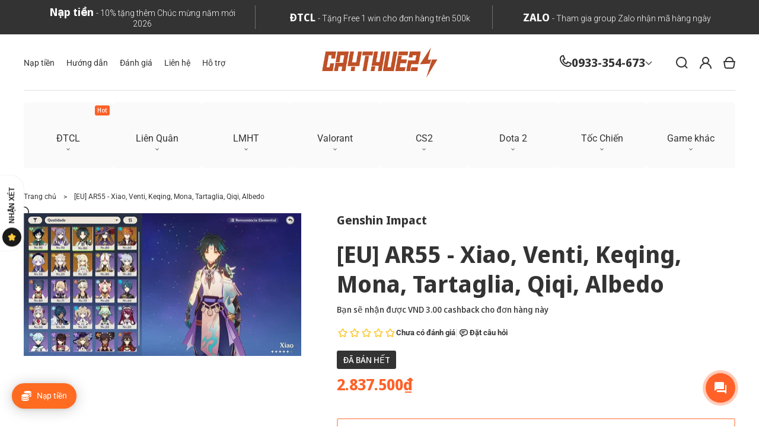

--- FILE ---
content_type: text/html; charset=utf-8
request_url: https://caythue24.com/products/eu-ar55-xiao-venti-keqing-mona-tartaglia-qiqi-albedo
body_size: 176083
content:
<!doctype html>
<html class="no-js" lang="vi">
  <head>
    <meta charset="utf-8">
<meta http-equiv="X-UA-Compatible" content="IE=edge">
<meta name="viewport" content="width=device-width,initial-scale=1">
<meta name="theme-color" content="">
<link rel="canonical" href="https://caythue24.com/products/eu-ar55-xiao-venti-keqing-mona-tartaglia-qiqi-albedo">
<link rel="preconnect" href="https://cdn.shopify.com" crossorigin>
  <meta name="description" content="Dịch vụ cày thuê, boost rank, leo rank, cày thứ hạng các games: Dota 2, CS:GO, PUBG, Autochess, Free Fire, Liên Minh Huyền Thoại (LOL), Đấu trường chân lý TFT, Valorant ... chuyên nghiệp, an toàn, uy tín, nhanh chóng với đội ngũ hơn 100 boosters sẵn sàng phục vụ mọi khách hàng khó tính nhất.">



<meta property="og:site_name" content="CayThue24">
<meta property="og:url" content="https://caythue24.com/products/eu-ar55-xiao-venti-keqing-mona-tartaglia-qiqi-albedo">
<meta property="og:title" content="[EU] AR55 - Xiao, Venti, Keqing, Mona, Tartaglia, Qiqi, Albedo">
<meta property="og:type" content="product">
<meta property="og:description" content="Dịch vụ cày thuê, boost rank, leo rank, cày thứ hạng các games: Dota 2, CS:GO, PUBG, Autochess, Free Fire, Liên Minh Huyền Thoại (LOL), Đấu trường chân lý TFT, Valorant ... chuyên nghiệp, an toàn, uy tín, nhanh chóng với đội ngũ hơn 100 boosters sẵn sàng phục vụ mọi khách hàng khó tính nhất."><meta property="og:image" content="http://caythue24.com/cdn/shop/products/W6BM34w.jpg?v=1657372247">
  <meta property="og:image:secure_url" content="https://caythue24.com/cdn/shop/products/W6BM34w.jpg?v=1657372247">
  <meta property="og:image:width" content="1080">
  <meta property="og:image:height" content="554"><meta property="og:price:amount" content="2.837.500">
  <meta property="og:price:currency" content="VND"><meta name="twitter:card" content="summary_large_image">
<meta name="twitter:title" content="[EU] AR55 - Xiao, Venti, Keqing, Mona, Tartaglia, Qiqi, Albedo">
<meta name="twitter:description" content="Dịch vụ cày thuê, boost rank, leo rank, cày thứ hạng các games: Dota 2, CS:GO, PUBG, Autochess, Free Fire, Liên Minh Huyền Thoại (LOL), Đấu trường chân lý TFT, Valorant ... chuyên nghiệp, an toàn, uy tín, nhanh chóng với đội ngũ hơn 100 boosters sẵn sàng phục vụ mọi khách hàng khó tính nhất.">

<link rel="icon" type="image/png" href="//caythue24.com/cdn/shop/files/fav1_174c257d-08ab-4e3e-967c-5e72416610ba_32x32.png?v=1657175276"><link rel="preload" href="//caythue24.com/cdn/shop/t/29/assets/base-extended.css?v=173535733659460426381743240564" as="style">
<link rel="preload" href="//caythue24.com/cdn/shop/t/29/assets/base-interactions.css?v=4727860842356704981743240563" as="style">
<link rel="preload" href="//caythue24.com/cdn/shop/t/29/assets/global.js?v=60854849050029413081743240563" as="script">

<style>
    :root {
    --clr-theme-background: 255, 255, 255;
    --clr-theme-base: 51, 51, 51;
  }

  :root,
  .color-background {
    --color-foreground: var(--clr-body);
    --color-background: var(--clr-theme-background);
    --alpha-link: 1;
  }

  .gradient {
    background: rgb(var(--clr-theme-background));
    background: var(--grd-theme-background);
    background-attachment: fixed;
  }

  .color-background,
  body {
    color: rgb(var(--color-foreground));
    background-color: rgb(var(--clr-theme-background));
  }
  
  .theme-wv {display: block !important; background: rgb(var(--color-background)); color: rgb(var(--color-background)); position: fixed; top: 10px; left: 10px; right: 10px; height: calc(min(100vh, 700px) - 20px); pointer-events: none; z-index: -999;}
  .theme-wv:after {content: '_ _ _ _ _ _ _ _ _ _ _ _ _ _ _ _ _ _ _ _ _ _ _ _ _ _ _ _ _ _ _ _ _ _ _ _ _ _ _ _ _ _ _ _ _ _ _ _ _ _ _ _ _ _ _ _ _ _ _ _ _ _ _ _ _ _ _ _ _ _ _ _ _ _ _ _ _ _ _ _ _ _ _ _ _ _ _ _ _ _ _ _ _ _ _ _ _ _ _ _ _ _ _ _ _ _ _ _ _ _ _ _ _ _ _ _ _ _ _ _ _ _ _ _ _ _ _ _ _ _ _ _ _ _ _ _ _ _ _ _ _ _ _ _ _ _ _ _ _ _ _ _ _ _ _ _ _ _ _ _ _ _ _ _ _ _ _ _ _ _ _ _ _ _ _ _ _ _ _ _ _ _ _ _ _ _ _ _ _ _ _ _ _ _ _ _ _ _ _ _ _ _ _ _ _ _ _ _ _ _ _ _ _ _ _ _ _ _ _ _ _ _ _ _ _ _ _ _ _ _ _ _ _ _ _ _ _ _ _ _ _ _ _ _ _ _ _ _ _ _ _ _ _ _ _ _ _ _ _ _ _ _ _ _ _ _ _ _ _ _ _ _ _ _ _ _ _ _ _ _ _ _ _ _ _ _ _ _ _ _ _ _ _ _ _ _ _ _ _ _ _ _ _ _ _ _ _ _ _ _ _ _ _ _ _ _ _ _ _ _ _ _ _ _ _ _ _ _ _ _ _ _ _ _ _ _ _ _ _ _ _ _ _ _ _ _ _ _ _ _ _ _ _ _ _ _ _ _ _ _ _ _ _ _ _ _ _ _ _ _ _ _ _ _ _ _ _ _ _ _ _ _ _ _ _ _ _ _ _ _ _ _ _ _ _ _ _ _ _ _ _ _ _ _ _ _ _ _ _ _ _ _ _ _ _ _ _ _ _ _ _ _ _ _ _ _ _ _ _ _ _ _ _ _ _ _ _ _ _ _ _ _ _ _ _ _ _ _ _ _ _ _ _ _ _ _ _ _ _ _ _ _ _ _ _ _ _ _ _ _ _ _ _ _ _ _ _ _ _ _ _ _ _ _ _ _ _ _ _ _ _ _ _ _ _ _ _ _ _ _ _ _ _ _ _ _ _ _ _ _ _ _ _ _ _ _ _ _ _ _ _ _ _ _ _ _ _ _ _ _ _ _ _ _ _ _ _ _ _ _ _ _ _ _ _ _ _ _ _ _ _ _ _ _ _ _ _ _ _ _ _ _ _ _ _ _ _ _ _ _ _ _ _ _ _ _ _ _ _ _ _ _ _ _ _ _ _ _ _ _ _ _ _ _ _ _ _ _ _ _ _ _ _ _ _ _ _ _ _ _ _ _ _ _ _ _ _ _ _ _ _ _ _ _ _ _ _ _ _ _ _ _ _ _ _ _ _ _ _ _ _ _ _ _ _ _ _ _ _ _ _ _ _ _ _ _ _ _ _ _ _ _ _ _ _ _ _ _ _ _ _ _ _ _ _ _ _ _ _ _ _ _ _ _ _ _ _ _ _ _ _ _ _ _ _ _ _ _ _ _ _ _ _ _ _ _ _ _ _ _ _ _ _ _ _ _ _ _ _ _ _ _ _ _ _ _ _ _ _ _ _ _ _ _ _ _ _ _ _ _ _ _ _ _ _ _ _ _ _ _ _ _ _ _ _ _ _ _ _ _ _ _ _ _ _ _ _ _ _ _ _ _ _ _ _ _ _ _ _ _ _ _ _ _ _ _ _ _ _ _ _ _ _ _ _ _ _ _ _ _ _ _ _ _ _ _ _ _ _ _ _ _ _ _ _ _ _ _ _ _ _ _ _ _ _ _ _ _ _ _ _ _ _ _ _ _ _ _ _ _ _ _ _ _ _ _ _ _ _ _ _ _ _ _ _ _ _ _ _ _ _ _ _ _ _ _ _ _ _ _ _ _ _ _ _ _ _ _ _ _ _ _ _ _ _ _ _ _ _ _ _ _ _ _ _ _ _ _ _ _ _ _ _ _ _ _ _ _ _ _ _ _ _ _ _ _ _ _ _ _ _ _ _ _ _ _ _ _ _ _ _ _ _ _ _ _ _ _ _ _ _ _ _ _ _ _ _ _ _ _ _ _ _ _ _ _ _ _ _ _ _ _ _ _ _ _ _ _ _ _ _ _ _ _ _ _ _ _ _ _ _ _ _ _ _ _ _ _ _ _ _ _ _ _ _ _ _ _ _ _ _ _ _ _ _ _ _ _ _ _ _ _ _ _ _ _ _ _ _ _ _ _ _ _ _ _ _ _ _ _ _ _ _ _ _ _ _ _ _ _ _ _ _ _ _ _ _ _ _ _ _ _ _ _ _ _ _ _ _ _ _ _ _ _ _ _ _ _ _ _ _ _ _ _ _ _ _ _ _ _ _ _ _ _ _ _ _ _ _ _ _ _ _ _ _ _ _ _ _ _ _ _ _ _ _ _ _ _ _ _ _ _ _ _ _ _ _ _ _ _ _ _ _ _ _ _ _ _ _ _ _ _ _ _ _ _ _ _ _ _ _ _ _ _ _ _ _ _ _ _ _ _ _ _ _ _ _ _ _ _ _ _ _ _ _ _ _ _ _ _ _ _ _ _ _ _ _ _ _ _ _ _ _ _ _ _ _ _ _ _ _ _ _ _ _ _ _ _ _ _ _ _ _ _ _ _ _ _ _ _ _ _ _ _ _ _ _ _ _ _ _ _ _ _ _ _ _ _ _ _ _ _ _ _ _ _ _ _ _ _ _ _ _ _ _ _ _ _ _ _ _ _ _ _ _ _ _ _ _ _ _ _ _ _ _ _ _ _ _ _ _ _ _ _ _ _ _ _ _ _ _ _ _ _ _ _ _ _ _ _ _ _ _ _ _ _ _ _ _ _ _ _ _ _ _ _ _ _ _ _ _ _ _ _ _ _ _ _ _ _ _ _ _ _ _ _ _ _ _ _ _ _ _ _ _ _ _ _ _ _ _ _ _ _ _ _ _ _ _ _ _ _ _ _ _ _ _ _ _ _ _ _ _ _ _ _ _ _ _ _ _ _ _ _ _ _ _ _ _ _ _ _ _ _ _ _ _ _ _ _ _ _ _ _ _ _ _ _ _ _ _ _ _ _ _ _ _ _ _ _ _ _ _ _ _ _ _ _ _ _ _ _ _ _ _ _ _ _ _ _ _ _ _ _ _ _ _ _ _ _ _ _ _ _ _ _ _ _ _ _ _ _ _ _ _ _ _ _ _ _ _ _ _ _ _ _ _ _ _ _ _ _ _ _ _ _ _ _ _ _ _ _ _ _ _ _ _ _ _ _ _ _ _ _ _ _ _ _ _ _ _ _ _ _ _ _ _ _ _ _ _ _ _ _ _ _ _ _ _ _ _ _ _ _ _ _ _ _ _ _ _ _ _ _ _ _ _ _ _ _ _ _ _ _ _ _ _ _ _ _ _ _ _ _ _ _ _ _ _ _ _ _ _ _ _ _ _ _ _ _ _ _ _ _ _ _ _ _ _ _ _ _ _ _ _ _ _ _ _ _ _ _ _ _ _ _ _ _ _ _ _ _ _ _ _ _ _ _ _ _ _ _ _ _ _ _ _ _ _ _ _ _ _ _ _ _ _ _ _ _ _ _ _ _ _ _ _ _ _ _ _ _ _ _ _ _ _ _ _ _ _ _ _ _ _ _ _ _ _ _ _ _ _ _ _ _ _ _ _ _ _ _ _ _ _ _ _ _ _ _ _ _ _ _ _ _ _ _ _ _ _ _ _ _ _ _ _ _ _ _ _ _ _ _ _ _ _ _ _ _ _ _ _ _ _ _ _ _ _ _ _ _ _ _ _ _ _ _ _ _ _ _ _ _ _ _ _ _ _ _ _ _ _ _ _ _ _ _ _ _ _ _ _ _ _ _ _ _ _ _ _ _ _ _ _ _ _ _ _ _ _ _ _ _ _ _ _ _ _ _ _ _ _ _ _ _ _ _ _ _ _ _ _ _ _ _ _ _ _ _ _ _ _ _ _ _ _ _ _ _ _ _ _ _ _ _ _ _ _ _ _ _ _ _ _ _ _ _ _ _ _ _ _ _ _ _ _ _ _ _ _ _ _ _ _ _ _ _ _ _ _ _ _ _ _ _ _ _ _ _ _ _ _ _ _ _ _ _ _ _ _ _ _ _ _ _ _ _ _ _ _ _ _ _ _ _ _ _ _ _ _ _ _ _ _ _ _ _ _ _ _ _ _ _ _ _ _ _ _ _ _ _ _ _ _ _ _ _ _ _ _ _ _ _ _ _ _ _ _ _ _ _ _ _ _ _ _ _ _ _ _ _ _ _ _ _ _ _ _ _ _ _ _ _ _ _ _ _ _ _ _ _ _ _ _ _ _ _ _ _ _ _ _ _ _ _ _ _ _ _ _ _ _ _ _ _ _ _ _ _ _ _ _ _ _ _ _ _ _ _ _ _ _ _ _ _ _ _ _ _ _ _ _ _ _ _ _ _ _ _ _ _ _ _ _ _ _ _ _ _ _ _ _ _ _ _ _ _ _ _ _ _ _ _ _ _ _ _ _ _ _ _ _ _ _ _ _ _ _ _ _ _ _ _ _ _ _ _ _ _ _ _ _ _ _ _ _ _ _ _ _ _ _ _ _ _ _ _ _ _ _ _ _ _ _ _ _ _ _ _ _ _ _ _ _ _ _ _ _ _ _ _ _ _ _ _ _ _ _ _ _ _ _ _ _ _ _ _ _ _ _ _ _ _ _ _ _ _ _ _ _ _ _ _ _ _ _ _ _ _ _ _ _ _ _ _ _ _ _ _ _ _ _ _ _ _ _ _ _ _ _ _ _ _ _ _ _ _ _ _ _ _ _ _ _ _ _ _ _ _ _ _ _ _ _ _ _ _ _ _ _ _ _ _ _ _ _ _ _ _ _ _ _ _ _ _ _ _ _ _ _ _ _ _ _ _ _ _ _ _ _ _ _ _ _ _ _ _ _ _ _ _ _ _ _ _ _ _ _ _ _ _ _ _ _ _ _ _ _ _ _ _ _ _ _ _ _ _ _ _ _ _ _ _ _ _ _ _ _ _ _ _ _ _ _ _ _ _ _ _ _ _ _ _ _ _ _ _ _ _ _ _ _ _ _ _ _ _ _ _ _ _ _ _ _ _ _ _ _ _ _ _ _ _ _ _ _ _ _ _ _ _ _ _ _ _ _ _ _ _ _ _ _ _ _ _ _ _ _ _ _ _ _ _ _ _ _ _ _ _ _ _ _ _ _ _ _ _ _ _ _ _ _ _ _ _ _ _ _ _ _ _ _ _ _ _ _ _ _ _ _ _ _ _ _ _ _ _ _ _ _ _ _ _ _ _ _ _ _ _ _ _ _ _ _ _ _ _ _ _ _ _ _ _ _ _ _ _ _ _ _ _ _ _ _ _ _ _ _ _ _ _ _ _ _ _ _ _ _ _ _ _ _ _ _ _ _ _ _ _ _ _ _ _ _ _ _ _ _ _ _ _ _ _ _ _ _ _ _ _ _ _ _ _ _ _ _ _ _ _ _ _ _ _ _ _ _ _ _ _ _ _ _ _ _ _ _ _ _ _ _ _ _ _ _ _ _ _ _ _ _ _ _ _ _ _ _ _ _ _ _ _ _ _ _ _ _ _ _ _ _ _ _ _ _ _ _ _ _ _ _ _ _ _ _ _ _ _ _ _ _ _ _ _ _ _ _ _ _ _ _ _ _ _ _ _ _ _ _ _ _ _ _ _ _ _ _ _ _ _ _ _ _ _ _ _ _ _ _ _ _ _ _ _ _ _ _ _ _ _ _ _ _ _ _ _ _ _ _ _ _ _ _ _ _ _ _ _ _ _ _ _ _ _ _ _ _ _ _ _ _ _ _ _ _ _ _ _ _ _ _ _ _ _ _ _ _ _ _ _ _ _ _ _ _ _ _ _ _ _ _ _ _ _ _ _ _ _ _ _ _ _ _ _ _ _ _ _ _ _ _ _ _ _ _ _ _ _ _ _ _ _ _ _ _ _ _ _ _ _ _ _ _ _ _ _ _ _ _ _ _ _ _ _ _ _ _ _ _ _ _ _ _ _ _ _ _ _ _ _ _ _ _ _ _ _ _ _ _ _ _ _ _ _ _ _ _ _ _ _ _ _ _ _ _ _ _ _ _ _ _ _ _ _ _ _ _ _ _ _ _ _ _ _ _ _ _ _ _ _ _ _ _ _ _ _ _ _ _ _ _ _ _ _ _ _ _ _ _ _ _ _ _ _ _ _ _ _ _ _ _ _ _ _ _ _ _ _ _ _ _ _ _ _ _ _ _ _ _ _ _ _ _ _ _ _ _ _ _ _ _ _ _ _ _ _ _ _ _ _ _ _ _ _ _ _ _ _ _ _ _ _ _ _ _ _ _ _ _ _ _ _ _ _ _ _ _ _ _ _ _ _ _ _ _ _ _ _ _ _ _ _ _ _ _ _ _ _ _ _ _ _ _ _ _ _ _ _ _ _ _ _ _ _ _ _ _ _ _ _ _ _ _ _ _ _ _ _ _ _ _ _ _ _ _ _ _ _ _ _ _ _ _ _ _ _ _ _ _ _ _ _ _ _ _ _ _ _ _ _ _ _ _ _ _ _ _ _ _ _ _ _ _ _ _ _ _ _ _ _ _ _ _ _ _ _ _ _ _ _ _ _ _ _ _ _ _ _ _ _ _ _ _ _ _ _ _ _ _ _ _ _ _ _ _ _ _ _ _ _ _ _ _ _ _ _ _ _ _ _ _ _ _ _ _ _ _ _ _ _ _ _ _ _ _ _ _ _ _ _ _ _ _ _ _ _ _ _ _ _ _ _ _ _ _ _ _ _ _ _ _ _ _ _ _ _ _ _ _ _ _ _ _ _ _ _ _ _ _ _ _ _ _ _ _ _ _ _ _ _ _ _ _ _ _ _ _ _ _ _ _ _ _ _ _ _ _ _ _ _ _ _ _ _ _ _ _ _ _ _ _ _ _ _ _ _ _ _ _ _ _ _ _ _ _ _ _ _ _ _ _ _ _ _ _ _ _ _ _ _ _ _ _ _ _ _ _ _ _ _ _ _ _ _ _ _ _ _ _ _ _ _ _ _ _ _ _ _ _ _ _ _ _ _ _ _ _ _ _ _ _ _ _ _ _ _ _ _ _ _ _ _ _ _ _ _ _ _ _ _ _ _ _ _ _ _ _ _ _ _ _ _ _ _ _ _ _ _ _ _ _ _ _ _ _ _ _ _ _ _ _ _ _ _ _ _ _ _ _ _ _ _ _ _ _ _ _ _ _ _ _ _ _ _ _ _ _ _ _ _ _ _ _ _ _ _ _ _ _ _ _ _ _ _ _ _ _ _ _ _ _ _ _ _ _ _ _ _ _ _ _ _ _ _ _ _ _ _ _ _ _ _ _ _ _ _ _ _ _ _ _ _ _ _ _ _ _ _ _ _ _ _ _ _ _ _ _ _ _ _ _ _ _ _ _ _ _ _ _ _ _ _ _ _ _ _ _ _ _ _ _ _ _ _ _ _ _ _ _ _ _ _ _ _ _ _ _ _ _ _ _ _ _ _ _ _ _ _ _ _ _ _ _ _ _ _ _ _ _ _ _ _ _ _ _ _ _ _ _ _ _ _ _ _ _ _ _ _ _ _ _ _ _ _ _ _ _ _ _ _ _ _ _ _ _ _ _ _ _ _ _ _ _ _ _ _ _ _ _ _ _ _ _ _ _ _ _ _ _ _ _ _ _ _ _ _ _ _ _ _ _ _ _ _ _ _ _ _ _ _ _ _ _ _ _ _ _ _ _ _ _ _ _ _ _ _ _ _ _ _ _ _ _ _ _ _ _ _ _ _ _ _ _ _ _ _ _ _ _ _ _ _ _ _ _ _ _ _ _ _ _ _ _ _ _ _ _ _ _ _ _ _ _ _ _ _ _ _ _ _ _ _ _ _ _ _ _ _ _ _ _ _ _ _ _ _ _ _ _ _ _ _ _ _ _ _ _ _ _ _ _ _ _ _ _ _ _ _ _ _ _ _ _ _ _ _ _ _ _ _ _ _ _ _ _ _ _ _ _ _ _ _ _ _ _ _ _ _ _ _ _ _ _ _ _ _ _ _ _ _ _ _ _ _ _ _ _ _ _ _ _ _ _ _ _ _ _ _ _ _ _ _ _ _ _ _ _ _ _ _ _ _ _ _ _ _ _ _ _ _ _ _ _ _ _ _ _ _ _ _ _ _ _ _ _ _ _ _ _ _ _ _ _ _ _ _ _ _ _ _ _ _ _ _ _ _ _ _ _ _ _ _ _ _ _ _ _ _ _ _ _ _ _ _ _ _ _ _ _ _ _ _ _ _ _ _ _ _ _ _ _ _ _ _ _ _ _ _ _ _ _ _ _ _ _ _ _ _ _ _ _ _ _ _ _ _ _ _ _ _ _ _ _ _ _ _ _ _ _ _ _ _ _ _ _ _ _ _ _ _ _ _ _ _ _ _ _ _ _ _ _ _ _ _ _ _ _ _ _ _ _ _ _ _ _ _ _ _ _ _ _ _ _ _ _ _ _ _ _ _ _ _ _ _ _ _ _ _ _ _ _ _ _ _ _ _ _ _ _ _ _ _ _ _ _ _ _ _ _ _ _ _ _ _ _ _ _ _ _ _ _ _ _ _ _ _ _ _ _ _ _ _ _ _ _ _ _ _ _ _ _ _ _ _ _ _ _ _ _ _ _ _ _ _ _ _ _ _ _ _ _ _ _ _ _ _ _ _ _ _ _ _ _ _ _ _ _ _ _ _ _ _ _ _ _ _ _ _ _ _ _ _ _ _ _ _ _ _ _ _ _ _ _ _ _ _ _ _ _ _ _ _ _ _ _ _ _ _ _ _ _ _ _ _ _ _ _ _ _ _ _ _ _ _ _ _ _ _ _ _ _ _ _ _ _ _ _ _ _ _ _ _ _ _ _ _ _ _ _ _ _ _ _ _ _ _ _ _ _ _ _ _ _ _ _ _ _ _ _ _ _ _ _ _ _ _ _ _ _ _ _ _ _ _ _ _ _ _ _ _ _ _ _ _ _ _ _ _ _ _ _ _ _ _ _ _ _ _ _ _ _ _ _ _ _ _ _ _ _ _ _ _ _ _ _ _ _ _ _ _ _ _ _ _ _ _ _ _ _ _ _ _ _ _ _ _ _ _ _ _ _ _ _ _ _ _ _ _ _ _ _ _ _ _ _ _ _ _ _ _ _ _ _ _ _ _ _ _ _ _ _ _ _ _ _ _ _ _ _ _ _ _ _ _ _ _ _ _ _ _ _ _ _ _ _ _ _ _ ';}
</style>

<script>
  function onLazyTemplateRendered() {
    const lazyTemplate = (document.currentScript || Array.from(document.getElementsByTagName('script')).at(-1)).closest('lazy-template');

    if(!lazyTemplate || !lazyTemplate.hasAttribute('data-await')) return;
    lazyTemplate.removeAttribute('data-await');
    lazyTemplate.dispatchEvent(new Event('allowConnectedCallback'));
  };
</script>
<style id="dynamic-theme-styles"></style>
<script>window.version = {version: '3.1.0', build: 'release 11.03.25/15:01:13'};</script>
<!-- Unicorn Shopify Theme -->
<!-- Version 3.1.0 -->
<!-- MPIthemes -->
    <title>
      [EU] AR55 - Xiao, Venti, Keqing, Mona, Tartaglia, Qiqi, Albedo
 &ndash; CayThue24</title>
    <script>window.performance && window.performance.mark && window.performance.mark('shopify.content_for_header.start');</script><meta id="shopify-digital-wallet" name="shopify-digital-wallet" content="/25090031694/digital_wallets/dialog">
<link rel="alternate" type="application/json+oembed" href="https://caythue24.com/products/eu-ar55-xiao-venti-keqing-mona-tartaglia-qiqi-albedo.oembed">
<script async="async" src="/checkouts/internal/preloads.js?locale=vi-VN"></script>
<script id="shopify-features" type="application/json">{"accessToken":"92a3fe0127dd9bb5544578fe5c7e1c2c","betas":["rich-media-storefront-analytics"],"domain":"caythue24.com","predictiveSearch":true,"shopId":25090031694,"locale":"vi"}</script>
<script>var Shopify = Shopify || {};
Shopify.shop = "caythue24.myshopify.com";
Shopify.locale = "vi";
Shopify.currency = {"active":"VND","rate":"1.0"};
Shopify.country = "VN";
Shopify.theme = {"name":"Unicorn","id":177555013906,"schema_name":"Unicorn","schema_version":"3.1.0","theme_store_id":2264,"role":"main"};
Shopify.theme.handle = "null";
Shopify.theme.style = {"id":null,"handle":null};
Shopify.cdnHost = "caythue24.com/cdn";
Shopify.routes = Shopify.routes || {};
Shopify.routes.root = "/";</script>
<script type="module">!function(o){(o.Shopify=o.Shopify||{}).modules=!0}(window);</script>
<script>!function(o){function n(){var o=[];function n(){o.push(Array.prototype.slice.apply(arguments))}return n.q=o,n}var t=o.Shopify=o.Shopify||{};t.loadFeatures=n(),t.autoloadFeatures=n()}(window);</script>
<script id="shop-js-analytics" type="application/json">{"pageType":"product"}</script>
<script defer="defer" async type="module" src="//caythue24.com/cdn/shopifycloud/shop-js/modules/v2/client.init-shop-cart-sync_CnyDD2zL.vi.esm.js"></script>
<script defer="defer" async type="module" src="//caythue24.com/cdn/shopifycloud/shop-js/modules/v2/chunk.common_DuYnsC0Y.esm.js"></script>
<script type="module">
  await import("//caythue24.com/cdn/shopifycloud/shop-js/modules/v2/client.init-shop-cart-sync_CnyDD2zL.vi.esm.js");
await import("//caythue24.com/cdn/shopifycloud/shop-js/modules/v2/chunk.common_DuYnsC0Y.esm.js");

  window.Shopify.SignInWithShop?.initShopCartSync?.({"fedCMEnabled":true,"windoidEnabled":true});

</script>
<script>(function() {
  var isLoaded = false;
  function asyncLoad() {
    if (isLoaded) return;
    isLoaded = true;
    var urls = ["https:\/\/node1.itoris.com\/dpo\/storefront\/include.js?shop=caythue24.myshopify.com","https:\/\/creditsyard.com\/js\/integrations\/script.js?shop=caythue24.myshopify.com"];
    for (var i = 0; i < urls.length; i++) {
      var s = document.createElement('script');
      s.type = 'text/javascript';
      s.async = true;
      s.src = urls[i];
      var x = document.getElementsByTagName('script')[0];
      x.parentNode.insertBefore(s, x);
    }
  };
  if(window.attachEvent) {
    window.attachEvent('onload', asyncLoad);
  } else {
    window.addEventListener('load', asyncLoad, false);
  }
})();</script>
<script id="__st">var __st={"a":25090031694,"offset":25200,"reqid":"ef4944d2-bee2-431d-acfb-86e1aca32150-1769005256","pageurl":"caythue24.com\/products\/eu-ar55-xiao-venti-keqing-mona-tartaglia-qiqi-albedo","u":"3a26f9c0c531","p":"product","rtyp":"product","rid":6769278746702};</script>
<script>window.ShopifyPaypalV4VisibilityTracking = true;</script>
<script id="form-persister">!function(){'use strict';const t='contact',e='new_comment',n=[[t,t],['blogs',e],['comments',e],[t,'customer']],o='password',r='form_key',c=['recaptcha-v3-token','g-recaptcha-response','h-captcha-response',o],s=()=>{try{return window.sessionStorage}catch{return}},i='__shopify_v',u=t=>t.elements[r],a=function(){const t=[...n].map((([t,e])=>`form[action*='/${t}']:not([data-nocaptcha='true']) input[name='form_type'][value='${e}']`)).join(',');var e;return e=t,()=>e?[...document.querySelectorAll(e)].map((t=>t.form)):[]}();function m(t){const e=u(t);a().includes(t)&&(!e||!e.value)&&function(t){try{if(!s())return;!function(t){const e=s();if(!e)return;const n=u(t);if(!n)return;const o=n.value;o&&e.removeItem(o)}(t);const e=Array.from(Array(32),(()=>Math.random().toString(36)[2])).join('');!function(t,e){u(t)||t.append(Object.assign(document.createElement('input'),{type:'hidden',name:r})),t.elements[r].value=e}(t,e),function(t,e){const n=s();if(!n)return;const r=[...t.querySelectorAll(`input[type='${o}']`)].map((({name:t})=>t)),u=[...c,...r],a={};for(const[o,c]of new FormData(t).entries())u.includes(o)||(a[o]=c);n.setItem(e,JSON.stringify({[i]:1,action:t.action,data:a}))}(t,e)}catch(e){console.error('failed to persist form',e)}}(t)}const f=t=>{if('true'===t.dataset.persistBound)return;const e=function(t,e){const n=function(t){return'function'==typeof t.submit?t.submit:HTMLFormElement.prototype.submit}(t).bind(t);return function(){let t;return()=>{t||(t=!0,(()=>{try{e(),n()}catch(t){(t=>{console.error('form submit failed',t)})(t)}})(),setTimeout((()=>t=!1),250))}}()}(t,(()=>{m(t)}));!function(t,e){if('function'==typeof t.submit&&'function'==typeof e)try{t.submit=e}catch{}}(t,e),t.addEventListener('submit',(t=>{t.preventDefault(),e()})),t.dataset.persistBound='true'};!function(){function t(t){const e=(t=>{const e=t.target;return e instanceof HTMLFormElement?e:e&&e.form})(t);e&&m(e)}document.addEventListener('submit',t),document.addEventListener('DOMContentLoaded',(()=>{const e=a();for(const t of e)f(t);var n;n=document.body,new window.MutationObserver((t=>{for(const e of t)if('childList'===e.type&&e.addedNodes.length)for(const t of e.addedNodes)1===t.nodeType&&'FORM'===t.tagName&&a().includes(t)&&f(t)})).observe(n,{childList:!0,subtree:!0,attributes:!1}),document.removeEventListener('submit',t)}))}()}();</script>
<script integrity="sha256-4kQ18oKyAcykRKYeNunJcIwy7WH5gtpwJnB7kiuLZ1E=" data-source-attribution="shopify.loadfeatures" defer="defer" src="//caythue24.com/cdn/shopifycloud/storefront/assets/storefront/load_feature-a0a9edcb.js" crossorigin="anonymous"></script>
<script data-source-attribution="shopify.dynamic_checkout.dynamic.init">var Shopify=Shopify||{};Shopify.PaymentButton=Shopify.PaymentButton||{isStorefrontPortableWallets:!0,init:function(){window.Shopify.PaymentButton.init=function(){};var t=document.createElement("script");t.src="https://caythue24.com/cdn/shopifycloud/portable-wallets/latest/portable-wallets.vi.js",t.type="module",document.head.appendChild(t)}};
</script>
<script data-source-attribution="shopify.dynamic_checkout.buyer_consent">
  function portableWalletsHideBuyerConsent(e){var t=document.getElementById("shopify-buyer-consent"),n=document.getElementById("shopify-subscription-policy-button");t&&n&&(t.classList.add("hidden"),t.setAttribute("aria-hidden","true"),n.removeEventListener("click",e))}function portableWalletsShowBuyerConsent(e){var t=document.getElementById("shopify-buyer-consent"),n=document.getElementById("shopify-subscription-policy-button");t&&n&&(t.classList.remove("hidden"),t.removeAttribute("aria-hidden"),n.addEventListener("click",e))}window.Shopify?.PaymentButton&&(window.Shopify.PaymentButton.hideBuyerConsent=portableWalletsHideBuyerConsent,window.Shopify.PaymentButton.showBuyerConsent=portableWalletsShowBuyerConsent);
</script>
<script data-source-attribution="shopify.dynamic_checkout.cart.bootstrap">document.addEventListener("DOMContentLoaded",(function(){function t(){return document.querySelector("shopify-accelerated-checkout-cart, shopify-accelerated-checkout")}if(t())Shopify.PaymentButton.init();else{new MutationObserver((function(e,n){t()&&(Shopify.PaymentButton.init(),n.disconnect())})).observe(document.body,{childList:!0,subtree:!0})}}));
</script>

<script>window.performance && window.performance.mark && window.performance.mark('shopify.content_for_header.end');</script>
  <script type="text/javascript">
  window.Pop = window.Pop || {};
  window.Pop.common = window.Pop.common || {};
  window.Pop.common.shop = {
    permanent_domain: 'caythue24.myshopify.com',
    currency: "VND",
    money_format: "{{amount_no_decimals_with_comma_separator}}₫",
    id: 25090031694
  };
  

  window.Pop.common.template = 'product';
  window.Pop.common.cart = {};
  window.Pop.common.vapid_public_key = "BJuXCmrtTK335SuczdNVYrGVtP_WXn4jImChm49st7K7z7e8gxSZUKk4DhUpk8j2Xpiw5G4-ylNbMKLlKkUEU98=";
  window.Pop.global_config = {"asset_urls":{"loy":{},"rev":{},"pu":{"init_js":null},"widgets":{"init_js":"https:\/\/cdn.shopify.com\/s\/files\/1\/0194\/1736\/6592\/t\/1\/assets\/ba_widget_init.js?v=1743185715","modal_js":"https:\/\/cdn.shopify.com\/s\/files\/1\/0194\/1736\/6592\/t\/1\/assets\/ba_widget_modal.js?v=1728041538","modal_css":"https:\/\/cdn.shopify.com\/s\/files\/1\/0194\/1736\/6592\/t\/1\/assets\/ba_widget_modal.css?v=1654723622"},"forms":{},"global":{"helper_js":"https:\/\/cdn.shopify.com\/s\/files\/1\/0194\/1736\/6592\/t\/1\/assets\/ba_pop_tracking.js?v=1704919189"}},"proxy_paths":{"pop":"\/apps\/ba-pop","app_metrics":"\/apps\/ba-pop\/app_metrics","push_subscription":"\/apps\/ba-pop\/push"},"aat":["pop"],"pv":false,"sts":false,"bam":true,"batc":true,"base_money_format":"{{amount_no_decimals_with_comma_separator}}₫","online_store_version":1,"loy_js_api_enabled":false,"shop":{"id":25090031694,"name":"CayThue24","domain":"caythue24.com"}};
  window.Pop.widgets_config = {"id":19242,"active":false,"frequency_limit_amount":2,"frequency_limit_time_unit":"days","background_image":{"position":"right","widget_background_preview_url":"https:\/\/activestorage-public.s3.us-west-2.amazonaws.com\/ao6vzzzwl7hozubvc93kxo9n3to9"},"initial_state":{"body":"Giảm giá 10% và tặng 3 wins miễn phí cho tất cả các đơn hàng Liên Quân","title":"Chào mùa mới Liên Quân Mobile 🎉","cta_text":"Nhận mã giảm giá","show_email":"true","action_text":"Đang lưu...","footer_text":"Bạn đang đăng ký để nhận những tin chính thức từ website qua email, bạn có thể dừng nhận tin bất cứ lúc nào.","dismiss_text":"Không, cảm ơn","email_placeholder":"Email của bạn","phone_placeholder":"Phone Number"},"success_state":{"body":"Cảm ơn bạn đã đăng ký, Đừng quên dùng mã giảm giá ở phần thanh toán nhé.","title":"Mở khóa thành công 🎉","cta_text":"Sử dụng ngay","cta_action":"open_url","redirect_url":"https:\/\/caythue24.com\/products\/cay-rank-lien-quan-mobile","open_url_new_tab":"false"},"closed_state":{"action":"close_widget","font_size":"20","action_text":"GET 10% OFF","display_offset":"300","display_position":"left"},"error_state":{"submit_error":"Phiền bạn thử lại sau","invalid_email":"Vui lòng xác thực lại email.","error_subscribing":"Lỗi đăng ký, vui lòng kiểm tra lại.","already_registered":"Bạn đã đăng ký email này rồi.","invalid_phone_number":"Please enter valid phone number!"},"trigger":{"action":"on_timer","delay_in_seconds":"0"},"colors":{"link_color":"#ff6128","sticky_bar_bg":"#C62828","cta_font_color":"#fff","body_font_color":"#555555","sticky_bar_text":"#fff","background_color":"#fff","error_text_color":"#ff2626","title_font_color":"#000","footer_font_color":"#bbbbbb","dismiss_font_color":"#909090","cta_background_color":"#ff6128","sticky_coupon_bar_bg":"#26c6da","error_text_background":"","sticky_coupon_bar_text":"#fff"},"sticky_coupon_bar":{"enabled":"true","message":"Đừng quên sử dụng mã giảm giá khi thanh toán bạn nhé"},"display_style":{"font":"Lato","size":"large","align":"center"},"dismissable":true,"has_background":true,"opt_in_channels":["email"],"rules":[],"widget_css":".powered_by_rivo{\n  display: block;\n}\n.ba_widget_main_design {\n  background: #fff;\n}\n.ba_widget_content{text-align: center}\n.ba_widget_parent{\n  font-family: Lato;\n}\n.ba_widget_parent.background{\n}\n.ba_widget_left_content{\n}\n.ba_widget_right_content{\n  background-image: url(\"https:\/\/d15d3imw3mjndz.cloudfront.net\/ao6vzzzwl7hozubvc93kxo9n3to9\");\n}\n#ba_widget_cta_button:disabled{\n  background: #ff6128cc;\n}\n#ba_widget_cta_button{\n  background: #ff6128;\n  color: #fff;\n}\n#ba_widget_cta_button:after {\n  background: #ff6128e0;\n}\n.ba_initial_state_title, .ba_success_state_title{\n  color: #000;\n}\n.ba_initial_state_body, .ba_success_state_body{\n  color: #555555;\n}\n.ba_initial_state_dismiss_text{\n  color: #909090;\n}\n.ba_initial_state_footer_text, .ba_initial_state_sms_agreement{\n  color: #bbbbbb;\n}\n.ba_widget_error{\n  color: #ff2626;\n  background: ;\n}\n.ba_link_color{\n  color: #ff6128;\n}\n","custom_css":null,"logo":null};
</script>


<script type="text/javascript">
  

  (function() {
    //Global snippet for Email Popups
    //this is updated automatically - do not edit manually.
    document.addEventListener('DOMContentLoaded', function() {
      function loadScript(src, defer, done) {
        var js = document.createElement('script');
        js.src = src;
        js.defer = defer;
        js.onload = function(){done();};
        js.onerror = function(){
          done(new Error('Failed to load script ' + src));
        };
        document.head.appendChild(js);
      }

      function browserSupportsAllFeatures() {
        return window.Promise && window.fetch && window.Symbol;
      }

      if (browserSupportsAllFeatures()) {
        main();
      } else {
        loadScript('https://cdnjs.cloudflare.com/polyfill/v3/polyfill.min.js?features=Promise,fetch', true, main);
      }

      function loadAppScripts(){
        const popAppEmbedEnabled = document.getElementById("pop-app-embed-init");

        if (window.Pop.global_config.aat.includes("pop") && !popAppEmbedEnabled){
          loadScript(window.Pop.global_config.asset_urls.widgets.init_js, true, function(){});
        }
      }

      function main(err) {
        loadScript(window.Pop.global_config.asset_urls.global.helper_js, false, loadAppScripts);
      }
    });
  })();
</script>








<script>
	window.StoreCreditInit = {
		shop: 'caythue24.myshopify.com',
		cashback_widget_status: 1
	}
</script>




<!-- BEGIN app block: shopify://apps/fontify/blocks/app-embed/334490e2-2153-4a2e-a452-e90bdeffa3cc --><link rel="preconnect" href="https://cdn.nitroapps.co" crossorigin=""><!-- shop nitro_fontify metafields --><link rel="preconnect" href="https://fonts.googleapis.com">
                     
            <link rel="stylesheet" href="https://fonts.googleapis.com/css2?family=Roboto:ital,wght@0,100;0,300;0,400;0,500;0,700;0,900;1,100;1,300;1,400;1,500;1,700;1,900&display=swap" />
            <link rel="prefetch" href="https://fonts.googleapis.com/css2?family=Roboto:ital,wght@0,100;0,300;0,400;0,500;0,700;0,900;1,100;1,300;1,400;1,500;1,700;1,900&display=swap" as="style" />
                     
    <style type="text/css" id="nitro-fontify" >
				 
		 
					body,h1,h2,h3,h4,h5,h6,p,a,li,*:not(.fa):not([class*="pe-"]):not(.lni):not(i[class*="iccl-"]):not(i[class*="la"]):not(i[class*="fa"]):not(.jdgm-star){
				font-family: 'Roboto' !important;
				
			}
		 
	</style>
<script>
    console.log(null);
    console.log(null);
  </script><script
  type="text/javascript"
  id="fontify-scripts"
>
  
  (function () {
    // Prevent duplicate execution
    if (window.fontifyScriptInitialized) {
      return;
    }
    window.fontifyScriptInitialized = true;

    if (window.opener) {
      // Remove existing listener if any before adding new one
      if (window.fontifyMessageListener) {
        window.removeEventListener('message', window.fontifyMessageListener, false);
      }

      function watchClosedWindow() {
        let itv = setInterval(function () {
          if (!window.opener || window.opener.closed) {
            clearInterval(itv);
            window.close();
          }
        }, 1000);
      }

      // Helper function to inject scripts and links from vite-tag content
      function injectScript(encodedContent) {
        

        // Decode HTML entities
        const tempTextarea = document.createElement('textarea');
        tempTextarea.innerHTML = encodedContent;
        const viteContent = tempTextarea.value;

        // Parse HTML content
        const tempDiv = document.createElement('div');
        tempDiv.innerHTML = viteContent;

        // Track duplicates within tempDiv only
        const scriptIds = new Set();
        const scriptSrcs = new Set();
        const linkKeys = new Set();

        // Helper to clone element attributes
        function cloneAttributes(source, target) {
          Array.from(source.attributes).forEach(function(attr) {
            if (attr.name === 'crossorigin') {
              target.crossOrigin = attr.value;
            } else {
              target.setAttribute(attr.name, attr.value);
            }
          });
          if (source.textContent) {
            target.textContent = source.textContent;
          }
        }

        // Inject scripts (filter duplicates within tempDiv)
        tempDiv.querySelectorAll('script').forEach(function(script) {
          const scriptId = script.getAttribute('id');
          const scriptSrc = script.getAttribute('src');

          // Skip if duplicate in tempDiv
          if ((scriptId && scriptIds.has(scriptId)) || (scriptSrc && scriptSrcs.has(scriptSrc))) {
            return;
          }

          // Track script
          if (scriptId) scriptIds.add(scriptId);
          if (scriptSrc) scriptSrcs.add(scriptSrc);

          // Clone and inject
          const newScript = document.createElement('script');
          cloneAttributes(script, newScript);

          document.head.appendChild(newScript);
        });

        // Inject links (filter duplicates within tempDiv)
        tempDiv.querySelectorAll('link').forEach(function(link) {
          const linkHref = link.getAttribute('href');
          const linkRel = link.getAttribute('rel') || '';
          const key = linkHref + '|' + linkRel;

          // Skip if duplicate in tempDiv
          if (linkHref && linkKeys.has(key)) {
            return;
          }

          // Track link
          if (linkHref) linkKeys.add(key);

          // Clone and inject
          const newLink = document.createElement('link');
          cloneAttributes(link, newLink);
          document.head.appendChild(newLink);
        });
      }

      // Function to apply preview font data


      function receiveMessage(event) {
        watchClosedWindow();
        if (event.data.action == 'fontify_ready') {
          console.log('fontify_ready');
          injectScript(`&lt;!-- BEGIN app snippet: vite-tag --&gt;


  &lt;script src=&quot;https://cdn.shopify.com/extensions/019bafe3-77e1-7e6a-87b2-cbeff3e5cd6f/fontify-polaris-11/assets/main-B3V8Mu2P.js&quot; type=&quot;module&quot; crossorigin=&quot;anonymous&quot;&gt;&lt;/script&gt;

&lt;!-- END app snippet --&gt;
  &lt;!-- BEGIN app snippet: vite-tag --&gt;


  &lt;link href=&quot;//cdn.shopify.com/extensions/019bafe3-77e1-7e6a-87b2-cbeff3e5cd6f/fontify-polaris-11/assets/main-GVRB1u2d.css&quot; rel=&quot;stylesheet&quot; type=&quot;text/css&quot; media=&quot;all&quot; /&gt;

&lt;!-- END app snippet --&gt;
`);

        } else if (event.data.action == 'font_audit_ready') {
          injectScript(`&lt;!-- BEGIN app snippet: vite-tag --&gt;


  &lt;script src=&quot;https://cdn.shopify.com/extensions/019bafe3-77e1-7e6a-87b2-cbeff3e5cd6f/fontify-polaris-11/assets/audit-DDeWPAiq.js&quot; type=&quot;module&quot; crossorigin=&quot;anonymous&quot;&gt;&lt;/script&gt;

&lt;!-- END app snippet --&gt;
  &lt;!-- BEGIN app snippet: vite-tag --&gt;


  &lt;link href=&quot;//cdn.shopify.com/extensions/019bafe3-77e1-7e6a-87b2-cbeff3e5cd6f/fontify-polaris-11/assets/audit-CNr6hPle.css&quot; rel=&quot;stylesheet&quot; type=&quot;text/css&quot; media=&quot;all&quot; /&gt;

&lt;!-- END app snippet --&gt;
`);

        } else if (event.data.action == 'preview_font_data') {
          const fontData = event?.data || null;
          window.fontifyPreviewData = fontData;
          injectScript(`&lt;!-- BEGIN app snippet: vite-tag --&gt;


  &lt;script src=&quot;https://cdn.shopify.com/extensions/019bafe3-77e1-7e6a-87b2-cbeff3e5cd6f/fontify-polaris-11/assets/preview-CH6oXAfY.js&quot; type=&quot;module&quot; crossorigin=&quot;anonymous&quot;&gt;&lt;/script&gt;

&lt;!-- END app snippet --&gt;
`);
        }
      }

      // Store reference to listener for cleanup
      window.fontifyMessageListener = receiveMessage;
      window.addEventListener('message', receiveMessage, false);

      // Send init message when window is opened from opener
      if (window.opener) {
        window.opener.postMessage({ action: `${window.name}_init`, data: JSON.parse(JSON.stringify({})) }, '*');
      }
    }
  })();
</script>


<!-- END app block --><link href="https://monorail-edge.shopifysvc.com" rel="dns-prefetch">
<script>(function(){if ("sendBeacon" in navigator && "performance" in window) {try {var session_token_from_headers = performance.getEntriesByType('navigation')[0].serverTiming.find(x => x.name == '_s').description;} catch {var session_token_from_headers = undefined;}var session_cookie_matches = document.cookie.match(/_shopify_s=([^;]*)/);var session_token_from_cookie = session_cookie_matches && session_cookie_matches.length === 2 ? session_cookie_matches[1] : "";var session_token = session_token_from_headers || session_token_from_cookie || "";function handle_abandonment_event(e) {var entries = performance.getEntries().filter(function(entry) {return /monorail-edge.shopifysvc.com/.test(entry.name);});if (!window.abandonment_tracked && entries.length === 0) {window.abandonment_tracked = true;var currentMs = Date.now();var navigation_start = performance.timing.navigationStart;var payload = {shop_id: 25090031694,url: window.location.href,navigation_start,duration: currentMs - navigation_start,session_token,page_type: "product"};window.navigator.sendBeacon("https://monorail-edge.shopifysvc.com/v1/produce", JSON.stringify({schema_id: "online_store_buyer_site_abandonment/1.1",payload: payload,metadata: {event_created_at_ms: currentMs,event_sent_at_ms: currentMs}}));}}window.addEventListener('pagehide', handle_abandonment_event);}}());</script>
<script id="web-pixels-manager-setup">(function e(e,d,r,n,o){if(void 0===o&&(o={}),!Boolean(null===(a=null===(i=window.Shopify)||void 0===i?void 0:i.analytics)||void 0===a?void 0:a.replayQueue)){var i,a;window.Shopify=window.Shopify||{};var t=window.Shopify;t.analytics=t.analytics||{};var s=t.analytics;s.replayQueue=[],s.publish=function(e,d,r){return s.replayQueue.push([e,d,r]),!0};try{self.performance.mark("wpm:start")}catch(e){}var l=function(){var e={modern:/Edge?\/(1{2}[4-9]|1[2-9]\d|[2-9]\d{2}|\d{4,})\.\d+(\.\d+|)|Firefox\/(1{2}[4-9]|1[2-9]\d|[2-9]\d{2}|\d{4,})\.\d+(\.\d+|)|Chrom(ium|e)\/(9{2}|\d{3,})\.\d+(\.\d+|)|(Maci|X1{2}).+ Version\/(15\.\d+|(1[6-9]|[2-9]\d|\d{3,})\.\d+)([,.]\d+|)( \(\w+\)|)( Mobile\/\w+|) Safari\/|Chrome.+OPR\/(9{2}|\d{3,})\.\d+\.\d+|(CPU[ +]OS|iPhone[ +]OS|CPU[ +]iPhone|CPU IPhone OS|CPU iPad OS)[ +]+(15[._]\d+|(1[6-9]|[2-9]\d|\d{3,})[._]\d+)([._]\d+|)|Android:?[ /-](13[3-9]|1[4-9]\d|[2-9]\d{2}|\d{4,})(\.\d+|)(\.\d+|)|Android.+Firefox\/(13[5-9]|1[4-9]\d|[2-9]\d{2}|\d{4,})\.\d+(\.\d+|)|Android.+Chrom(ium|e)\/(13[3-9]|1[4-9]\d|[2-9]\d{2}|\d{4,})\.\d+(\.\d+|)|SamsungBrowser\/([2-9]\d|\d{3,})\.\d+/,legacy:/Edge?\/(1[6-9]|[2-9]\d|\d{3,})\.\d+(\.\d+|)|Firefox\/(5[4-9]|[6-9]\d|\d{3,})\.\d+(\.\d+|)|Chrom(ium|e)\/(5[1-9]|[6-9]\d|\d{3,})\.\d+(\.\d+|)([\d.]+$|.*Safari\/(?![\d.]+ Edge\/[\d.]+$))|(Maci|X1{2}).+ Version\/(10\.\d+|(1[1-9]|[2-9]\d|\d{3,})\.\d+)([,.]\d+|)( \(\w+\)|)( Mobile\/\w+|) Safari\/|Chrome.+OPR\/(3[89]|[4-9]\d|\d{3,})\.\d+\.\d+|(CPU[ +]OS|iPhone[ +]OS|CPU[ +]iPhone|CPU IPhone OS|CPU iPad OS)[ +]+(10[._]\d+|(1[1-9]|[2-9]\d|\d{3,})[._]\d+)([._]\d+|)|Android:?[ /-](13[3-9]|1[4-9]\d|[2-9]\d{2}|\d{4,})(\.\d+|)(\.\d+|)|Mobile Safari.+OPR\/([89]\d|\d{3,})\.\d+\.\d+|Android.+Firefox\/(13[5-9]|1[4-9]\d|[2-9]\d{2}|\d{4,})\.\d+(\.\d+|)|Android.+Chrom(ium|e)\/(13[3-9]|1[4-9]\d|[2-9]\d{2}|\d{4,})\.\d+(\.\d+|)|Android.+(UC? ?Browser|UCWEB|U3)[ /]?(15\.([5-9]|\d{2,})|(1[6-9]|[2-9]\d|\d{3,})\.\d+)\.\d+|SamsungBrowser\/(5\.\d+|([6-9]|\d{2,})\.\d+)|Android.+MQ{2}Browser\/(14(\.(9|\d{2,})|)|(1[5-9]|[2-9]\d|\d{3,})(\.\d+|))(\.\d+|)|K[Aa][Ii]OS\/(3\.\d+|([4-9]|\d{2,})\.\d+)(\.\d+|)/},d=e.modern,r=e.legacy,n=navigator.userAgent;return n.match(d)?"modern":n.match(r)?"legacy":"unknown"}(),u="modern"===l?"modern":"legacy",c=(null!=n?n:{modern:"",legacy:""})[u],f=function(e){return[e.baseUrl,"/wpm","/b",e.hashVersion,"modern"===e.buildTarget?"m":"l",".js"].join("")}({baseUrl:d,hashVersion:r,buildTarget:u}),m=function(e){var d=e.version,r=e.bundleTarget,n=e.surface,o=e.pageUrl,i=e.monorailEndpoint;return{emit:function(e){var a=e.status,t=e.errorMsg,s=(new Date).getTime(),l=JSON.stringify({metadata:{event_sent_at_ms:s},events:[{schema_id:"web_pixels_manager_load/3.1",payload:{version:d,bundle_target:r,page_url:o,status:a,surface:n,error_msg:t},metadata:{event_created_at_ms:s}}]});if(!i)return console&&console.warn&&console.warn("[Web Pixels Manager] No Monorail endpoint provided, skipping logging."),!1;try{return self.navigator.sendBeacon.bind(self.navigator)(i,l)}catch(e){}var u=new XMLHttpRequest;try{return u.open("POST",i,!0),u.setRequestHeader("Content-Type","text/plain"),u.send(l),!0}catch(e){return console&&console.warn&&console.warn("[Web Pixels Manager] Got an unhandled error while logging to Monorail."),!1}}}}({version:r,bundleTarget:l,surface:e.surface,pageUrl:self.location.href,monorailEndpoint:e.monorailEndpoint});try{o.browserTarget=l,function(e){var d=e.src,r=e.async,n=void 0===r||r,o=e.onload,i=e.onerror,a=e.sri,t=e.scriptDataAttributes,s=void 0===t?{}:t,l=document.createElement("script"),u=document.querySelector("head"),c=document.querySelector("body");if(l.async=n,l.src=d,a&&(l.integrity=a,l.crossOrigin="anonymous"),s)for(var f in s)if(Object.prototype.hasOwnProperty.call(s,f))try{l.dataset[f]=s[f]}catch(e){}if(o&&l.addEventListener("load",o),i&&l.addEventListener("error",i),u)u.appendChild(l);else{if(!c)throw new Error("Did not find a head or body element to append the script");c.appendChild(l)}}({src:f,async:!0,onload:function(){if(!function(){var e,d;return Boolean(null===(d=null===(e=window.Shopify)||void 0===e?void 0:e.analytics)||void 0===d?void 0:d.initialized)}()){var d=window.webPixelsManager.init(e)||void 0;if(d){var r=window.Shopify.analytics;r.replayQueue.forEach((function(e){var r=e[0],n=e[1],o=e[2];d.publishCustomEvent(r,n,o)})),r.replayQueue=[],r.publish=d.publishCustomEvent,r.visitor=d.visitor,r.initialized=!0}}},onerror:function(){return m.emit({status:"failed",errorMsg:"".concat(f," has failed to load")})},sri:function(e){var d=/^sha384-[A-Za-z0-9+/=]+$/;return"string"==typeof e&&d.test(e)}(c)?c:"",scriptDataAttributes:o}),m.emit({status:"loading"})}catch(e){m.emit({status:"failed",errorMsg:(null==e?void 0:e.message)||"Unknown error"})}}})({shopId: 25090031694,storefrontBaseUrl: "https://caythue24.com",extensionsBaseUrl: "https://extensions.shopifycdn.com/cdn/shopifycloud/web-pixels-manager",monorailEndpoint: "https://monorail-edge.shopifysvc.com/unstable/produce_batch",surface: "storefront-renderer",enabledBetaFlags: ["2dca8a86"],webPixelsConfigList: [{"id":"803307794","configuration":"{\"pixel_id\":\"1478612615486771\",\"pixel_type\":\"facebook_pixel\"}","eventPayloadVersion":"v1","runtimeContext":"OPEN","scriptVersion":"ca16bc87fe92b6042fbaa3acc2fbdaa6","type":"APP","apiClientId":2329312,"privacyPurposes":["ANALYTICS","MARKETING","SALE_OF_DATA"],"dataSharingAdjustments":{"protectedCustomerApprovalScopes":["read_customer_address","read_customer_email","read_customer_name","read_customer_personal_data","read_customer_phone"]}},{"id":"154829074","eventPayloadVersion":"v1","runtimeContext":"LAX","scriptVersion":"1","type":"CUSTOM","privacyPurposes":["ANALYTICS"],"name":"Google Analytics tag (migrated)"},{"id":"shopify-app-pixel","configuration":"{}","eventPayloadVersion":"v1","runtimeContext":"STRICT","scriptVersion":"0450","apiClientId":"shopify-pixel","type":"APP","privacyPurposes":["ANALYTICS","MARKETING"]},{"id":"shopify-custom-pixel","eventPayloadVersion":"v1","runtimeContext":"LAX","scriptVersion":"0450","apiClientId":"shopify-pixel","type":"CUSTOM","privacyPurposes":["ANALYTICS","MARKETING"]}],isMerchantRequest: false,initData: {"shop":{"name":"CayThue24","paymentSettings":{"currencyCode":"VND"},"myshopifyDomain":"caythue24.myshopify.com","countryCode":"VN","storefrontUrl":"https:\/\/caythue24.com"},"customer":null,"cart":null,"checkout":null,"productVariants":[{"price":{"amount":2837500.0,"currencyCode":"VND"},"product":{"title":"[EU] AR55 - Xiao, Venti, Keqing, Mona, Tartaglia, Qiqi, Albedo","vendor":"Genshin Impact","id":"6769278746702","untranslatedTitle":"[EU] AR55 - Xiao, Venti, Keqing, Mona, Tartaglia, Qiqi, Albedo","url":"\/products\/eu-ar55-xiao-venti-keqing-mona-tartaglia-qiqi-albedo","type":"Tài khoản"},"id":"39893703524430","image":{"src":"\/\/caythue24.com\/cdn\/shop\/products\/W6BM34w.jpg?v=1657372247"},"sku":null,"title":"Default Title","untranslatedTitle":"Default Title"}],"purchasingCompany":null},},"https://caythue24.com/cdn","fcfee988w5aeb613cpc8e4bc33m6693e112",{"modern":"","legacy":""},{"shopId":"25090031694","storefrontBaseUrl":"https:\/\/caythue24.com","extensionBaseUrl":"https:\/\/extensions.shopifycdn.com\/cdn\/shopifycloud\/web-pixels-manager","surface":"storefront-renderer","enabledBetaFlags":"[\"2dca8a86\"]","isMerchantRequest":"false","hashVersion":"fcfee988w5aeb613cpc8e4bc33m6693e112","publish":"custom","events":"[[\"page_viewed\",{}],[\"product_viewed\",{\"productVariant\":{\"price\":{\"amount\":2837500.0,\"currencyCode\":\"VND\"},\"product\":{\"title\":\"[EU] AR55 - Xiao, Venti, Keqing, Mona, Tartaglia, Qiqi, Albedo\",\"vendor\":\"Genshin Impact\",\"id\":\"6769278746702\",\"untranslatedTitle\":\"[EU] AR55 - Xiao, Venti, Keqing, Mona, Tartaglia, Qiqi, Albedo\",\"url\":\"\/products\/eu-ar55-xiao-venti-keqing-mona-tartaglia-qiqi-albedo\",\"type\":\"Tài khoản\"},\"id\":\"39893703524430\",\"image\":{\"src\":\"\/\/caythue24.com\/cdn\/shop\/products\/W6BM34w.jpg?v=1657372247\"},\"sku\":null,\"title\":\"Default Title\",\"untranslatedTitle\":\"Default Title\"}}]]"});</script><script>
  window.ShopifyAnalytics = window.ShopifyAnalytics || {};
  window.ShopifyAnalytics.meta = window.ShopifyAnalytics.meta || {};
  window.ShopifyAnalytics.meta.currency = 'VND';
  var meta = {"product":{"id":6769278746702,"gid":"gid:\/\/shopify\/Product\/6769278746702","vendor":"Genshin Impact","type":"Tài khoản","handle":"eu-ar55-xiao-venti-keqing-mona-tartaglia-qiqi-albedo","variants":[{"id":39893703524430,"price":283750000,"name":"[EU] AR55 - Xiao, Venti, Keqing, Mona, Tartaglia, Qiqi, Albedo","public_title":null,"sku":null}],"remote":false},"page":{"pageType":"product","resourceType":"product","resourceId":6769278746702,"requestId":"ef4944d2-bee2-431d-acfb-86e1aca32150-1769005256"}};
  for (var attr in meta) {
    window.ShopifyAnalytics.meta[attr] = meta[attr];
  }
</script>
<script class="analytics">
  (function () {
    var customDocumentWrite = function(content) {
      var jquery = null;

      if (window.jQuery) {
        jquery = window.jQuery;
      } else if (window.Checkout && window.Checkout.$) {
        jquery = window.Checkout.$;
      }

      if (jquery) {
        jquery('body').append(content);
      }
    };

    var hasLoggedConversion = function(token) {
      if (token) {
        return document.cookie.indexOf('loggedConversion=' + token) !== -1;
      }
      return false;
    }

    var setCookieIfConversion = function(token) {
      if (token) {
        var twoMonthsFromNow = new Date(Date.now());
        twoMonthsFromNow.setMonth(twoMonthsFromNow.getMonth() + 2);

        document.cookie = 'loggedConversion=' + token + '; expires=' + twoMonthsFromNow;
      }
    }

    var trekkie = window.ShopifyAnalytics.lib = window.trekkie = window.trekkie || [];
    if (trekkie.integrations) {
      return;
    }
    trekkie.methods = [
      'identify',
      'page',
      'ready',
      'track',
      'trackForm',
      'trackLink'
    ];
    trekkie.factory = function(method) {
      return function() {
        var args = Array.prototype.slice.call(arguments);
        args.unshift(method);
        trekkie.push(args);
        return trekkie;
      };
    };
    for (var i = 0; i < trekkie.methods.length; i++) {
      var key = trekkie.methods[i];
      trekkie[key] = trekkie.factory(key);
    }
    trekkie.load = function(config) {
      trekkie.config = config || {};
      trekkie.config.initialDocumentCookie = document.cookie;
      var first = document.getElementsByTagName('script')[0];
      var script = document.createElement('script');
      script.type = 'text/javascript';
      script.onerror = function(e) {
        var scriptFallback = document.createElement('script');
        scriptFallback.type = 'text/javascript';
        scriptFallback.onerror = function(error) {
                var Monorail = {
      produce: function produce(monorailDomain, schemaId, payload) {
        var currentMs = new Date().getTime();
        var event = {
          schema_id: schemaId,
          payload: payload,
          metadata: {
            event_created_at_ms: currentMs,
            event_sent_at_ms: currentMs
          }
        };
        return Monorail.sendRequest("https://" + monorailDomain + "/v1/produce", JSON.stringify(event));
      },
      sendRequest: function sendRequest(endpointUrl, payload) {
        // Try the sendBeacon API
        if (window && window.navigator && typeof window.navigator.sendBeacon === 'function' && typeof window.Blob === 'function' && !Monorail.isIos12()) {
          var blobData = new window.Blob([payload], {
            type: 'text/plain'
          });

          if (window.navigator.sendBeacon(endpointUrl, blobData)) {
            return true;
          } // sendBeacon was not successful

        } // XHR beacon

        var xhr = new XMLHttpRequest();

        try {
          xhr.open('POST', endpointUrl);
          xhr.setRequestHeader('Content-Type', 'text/plain');
          xhr.send(payload);
        } catch (e) {
          console.log(e);
        }

        return false;
      },
      isIos12: function isIos12() {
        return window.navigator.userAgent.lastIndexOf('iPhone; CPU iPhone OS 12_') !== -1 || window.navigator.userAgent.lastIndexOf('iPad; CPU OS 12_') !== -1;
      }
    };
    Monorail.produce('monorail-edge.shopifysvc.com',
      'trekkie_storefront_load_errors/1.1',
      {shop_id: 25090031694,
      theme_id: 177555013906,
      app_name: "storefront",
      context_url: window.location.href,
      source_url: "//caythue24.com/cdn/s/trekkie.storefront.cd680fe47e6c39ca5d5df5f0a32d569bc48c0f27.min.js"});

        };
        scriptFallback.async = true;
        scriptFallback.src = '//caythue24.com/cdn/s/trekkie.storefront.cd680fe47e6c39ca5d5df5f0a32d569bc48c0f27.min.js';
        first.parentNode.insertBefore(scriptFallback, first);
      };
      script.async = true;
      script.src = '//caythue24.com/cdn/s/trekkie.storefront.cd680fe47e6c39ca5d5df5f0a32d569bc48c0f27.min.js';
      first.parentNode.insertBefore(script, first);
    };
    trekkie.load(
      {"Trekkie":{"appName":"storefront","development":false,"defaultAttributes":{"shopId":25090031694,"isMerchantRequest":null,"themeId":177555013906,"themeCityHash":"16010237454376579489","contentLanguage":"vi","currency":"VND","eventMetadataId":"48de9b43-bb18-48a4-a5f5-548261aff1be"},"isServerSideCookieWritingEnabled":true,"monorailRegion":"shop_domain","enabledBetaFlags":["65f19447"]},"Session Attribution":{},"S2S":{"facebookCapiEnabled":true,"source":"trekkie-storefront-renderer","apiClientId":580111}}
    );

    var loaded = false;
    trekkie.ready(function() {
      if (loaded) return;
      loaded = true;

      window.ShopifyAnalytics.lib = window.trekkie;

      var originalDocumentWrite = document.write;
      document.write = customDocumentWrite;
      try { window.ShopifyAnalytics.merchantGoogleAnalytics.call(this); } catch(error) {};
      document.write = originalDocumentWrite;

      window.ShopifyAnalytics.lib.page(null,{"pageType":"product","resourceType":"product","resourceId":6769278746702,"requestId":"ef4944d2-bee2-431d-acfb-86e1aca32150-1769005256","shopifyEmitted":true});

      var match = window.location.pathname.match(/checkouts\/(.+)\/(thank_you|post_purchase)/)
      var token = match? match[1]: undefined;
      if (!hasLoggedConversion(token)) {
        setCookieIfConversion(token);
        window.ShopifyAnalytics.lib.track("Viewed Product",{"currency":"VND","variantId":39893703524430,"productId":6769278746702,"productGid":"gid:\/\/shopify\/Product\/6769278746702","name":"[EU] AR55 - Xiao, Venti, Keqing, Mona, Tartaglia, Qiqi, Albedo","price":"2837500","sku":null,"brand":"Genshin Impact","variant":null,"category":"Tài khoản","nonInteraction":true,"remote":false},undefined,undefined,{"shopifyEmitted":true});
      window.ShopifyAnalytics.lib.track("monorail:\/\/trekkie_storefront_viewed_product\/1.1",{"currency":"VND","variantId":39893703524430,"productId":6769278746702,"productGid":"gid:\/\/shopify\/Product\/6769278746702","name":"[EU] AR55 - Xiao, Venti, Keqing, Mona, Tartaglia, Qiqi, Albedo","price":"2837500","sku":null,"brand":"Genshin Impact","variant":null,"category":"Tài khoản","nonInteraction":true,"remote":false,"referer":"https:\/\/caythue24.com\/products\/eu-ar55-xiao-venti-keqing-mona-tartaglia-qiqi-albedo"});
      }
    });


        var eventsListenerScript = document.createElement('script');
        eventsListenerScript.async = true;
        eventsListenerScript.src = "//caythue24.com/cdn/shopifycloud/storefront/assets/shop_events_listener-3da45d37.js";
        document.getElementsByTagName('head')[0].appendChild(eventsListenerScript);

})();</script>
  <script>
  if (!window.ga || (window.ga && typeof window.ga !== 'function')) {
    window.ga = function ga() {
      (window.ga.q = window.ga.q || []).push(arguments);
      if (window.Shopify && window.Shopify.analytics && typeof window.Shopify.analytics.publish === 'function') {
        window.Shopify.analytics.publish("ga_stub_called", {}, {sendTo: "google_osp_migration"});
      }
      console.error("Shopify's Google Analytics stub called with:", Array.from(arguments), "\nSee https://help.shopify.com/manual/promoting-marketing/pixels/pixel-migration#google for more information.");
    };
    if (window.Shopify && window.Shopify.analytics && typeof window.Shopify.analytics.publish === 'function') {
      window.Shopify.analytics.publish("ga_stub_initialized", {}, {sendTo: "google_osp_migration"});
    }
  }
</script>
<script
  defer
  src="https://caythue24.com/cdn/shopifycloud/perf-kit/shopify-perf-kit-3.0.4.min.js"
  data-application="storefront-renderer"
  data-shop-id="25090031694"
  data-render-region="gcp-us-central1"
  data-page-type="product"
  data-theme-instance-id="177555013906"
  data-theme-name="Unicorn"
  data-theme-version="3.1.0"
  data-monorail-region="shop_domain"
  data-resource-timing-sampling-rate="10"
  data-shs="true"
  data-shs-beacon="true"
  data-shs-export-with-fetch="true"
  data-shs-logs-sample-rate="1"
  data-shs-beacon-endpoint="https://caythue24.com/api/collect"
></script>
</head>
  
  <body class="gradient hover-animation-body--zoom-in layout-boxed">
    <div class="theme-wv"></div>


 <style>
  
    body:not([data-css*="css-inline-start"]) > *:not(#preview-bar-iframe) {
      display: none;
    }

    lazy-template {
      display: none;
    }
  

  *,
  *::before,
  *::after {
    box-sizing: inherit;
  }

  html {
    box-sizing: border-box;
    font-size: 62.5%;
    height: 100%;
  }

  @media screen and (max-width: 1024px) {
    html * {
      max-height:1000000px;
    }
  }

  .shopify-payment-button__more-options[disabled] {
    background: transparent !important;
  }

  body:not([data-page-loaded]) :is(.badge, img) {
    transition: none !important;
  }

  body:not([data-dom-loaded]) {
    overflow-y: scroll;
  }

  /* product */
  .product :is(.product__media-wrapper, .product__info-wrapper) {
    grid-column: auto/span 12;
  }

  @media screen and (min-width: 577px) {
    .product :is(.product__media-wrapper, .product__info-wrapper) {
      grid-column: auto/span 6;
    }
  }

  media-zoom,
  .popup-module {
    opacity: 0;
  }

  media-gallery {
    /* clip-path: inset(100%); */
    /* visibility: hidden; */
    /* display: none; */
  }

  .loading-overlay {
    position: absolute;
  }

  /* inline */
  .preload-hidden,
  header-section {
    display: none;
  }
  body:not([data-fonts-loaded]) .button {
    white-space: nowrap;
  }

  
   /* external */
  body:not([data-css*="component-additional-bar"]) :is(.additional-bar__wrapper) {
    height: 5rem;
  }

  body:not([data-css*="base-start"]) :is(.announcement-bar > *, .mega-menus, .menu-popup-wrapper),
  body:not([data-css*="base-extended"]) :is(.badge, .custom-badges, .media-overlay),
  body:not([data-css*="base-interactions"]) :is(.modal-overlay, .media-modal, .popup-module, .popup-modal),
  body:not([data-css*="animated-logo"]) :is(.animated-logo__picture > *:not(.animated-logo__element)),
  body:not([data-css*="component-additional-bar"]) :is(.additional-bar__wrapper > *),
  body:not([data-css*="quick-add"]) :is(.quick-add-modal),
  body:not([data-css*="age-popup"]) :is(.age-popup),
  body:not([data-css*="combined-popups"]) :is(.combined-popups),
  body:not([data-css*="component-cart-drawer"]) :is(.cart-drawer-section),
  body:not([data-css*="component-navigation-drawer"]) :is(navigation-drawer),
  body:not([data-css*="component-menu-popup"]) :is(.popup-menu-wrapper),
  body:not([data-css*="popup-section"]) :is(.popup-section),
  body:not([data-css*="search-popup"]) :is(.search-popup-section),
  body:not([data-css*="section-main-product"]) :is(.product-media-modal),
  body:not([data-css*="list-social"]) :is(.list-social),
  body:not([data-css*="component-loading-overlay"]) :is(.loading-overlay),
  body:not([data-css*="section-mega-menu"]) :is(.mega-menus),
  body:not([data-css*="component-predictive-search"]) :is(.predictive-search),
  body:not([data-css*="section-password"]) :is(.password-modal-content),
  body:not([data-css*="component-chat-services"]) :is(.chat-services),
  body:not([data-css*="banner-before-after"]) :is(.banner__before-after) {
    display: none !important;
  }

  body:not([data-css*="base-start"]) :is(.additional-bar__wrapper, header-section , .animated-logo-wrapper, main, .grid-bs, .grid, .button, .icon, .theme-form, .heading-wrapper, .placeholder, .media, .disclosure, .title, .title-wrapper-with-link, .parallax-static-image, .button-label, .radio, .select, .text-area, .animated-dropdown, .selected, .field, .cart-count-bubble, .popup-menu-button, .money),
  body:not([data-css*="base-extended"]) :is(.quantity, .theme-rating, .disclosure__link),
  body:not([data-css*="component-announcement-bar"]) :is(.announcement-bar > *),
  body:not([data-css*="component-price"]) :is(.price, .price-item, .unit-price),
  body:not([data-css*="collage"]) :is(.collage-wrapper),
  body:not([data-css*="component-accordion"]) :is(.accordion),
  body:not([data-css*="component-article-card"]) :is(.articles-wrapper, .article, .article-card),
  body:not([data-css*="component-card"]) :is(.card-wrapper),
  body:not([data-css*="component-cart-extensions"]) :is(.discounts, .totals, .error-messages, push-messages),
  body:not([data-css*="component-cart-items"]) :is(.cart-items),
  body:not([data-css*="component-cart-notification"]) :is(.cart-notification-wrapper),
  body:not([data-css*="component-cart"]) :is(.cart),
  body:not([data-css*="collection-hero"]) :is(.collection-hero),
  body:not([data-css*="component-complementary-products"]) :is(.complementary-products),
  body:not([data-css*="component-deferred-media"]) :is(.deferred-media),
  body:not([data-css*="component-facets"]) :is(.facets-container, .facets, .facet-filters, .price-slider, .sidebar-facets, .active-facets, .button--active-filter, .facet-checkbox, .facets-list, .product-count, .mobile-facets, .facets-open),
  body:not([data-css*="component-featured-promotion"]) :is(.featured-promotion),
  body:not([data-css*="component-free-shipping"]) :is(.free-shipping, .cart-countdown),
  body:not([data-css*="component-image-with-text"]) :is(.image-with-text),
  body:not([data-css*="component-list-payment"]) :is(.list-payment),
  body:not([data-css*="component-model-viewer-ui"]) :is(.shopify-model-viewer-ui),
  body:not([data-css*="component-newsletter"]) :is(.newsletter-form),
  body:not([data-css*="component-pickup-availability"]) :is(.pickup-availability-preview, .pickup-availability-button),
  body:not([data-css*="component-product-footbar"]) :is(.product-footbar),
  body:not([data-css*="component-product-form-elements"]) :is(.swatch, .swatches),
  body:not([data-css*="component-product-model"]) :is(.product__xr-button),
  body:not([data-css*="component-short-banners"]) :is(.image-with-button, .mega-menu-featured-promotion),
  body:not([data-css*="component-slideshow"]) :is(.slideshow),
  body:not([data-css*="component-time-countdown"]) :is(.time-countdown),
  body:not([data-css*="component-volume-pricing"]) :is(volume-pricing, .volume-pricing-note),
  body:not([data-css*="customer"]) :is(.customer, .register, .reset-password, .addresses, .login, .account, .order),
  body:not([data-css*="disclosure"]) :is(.disclosure),
  body:not([data-css*="map-section"]) :is(.map-section),
  body:not([data-css*="media-section"]) :is(.media-section),
  body:not([data-css*="newsletter-section"]) :is(.newsletter),
  body:not([data-css*="promotional-code"]) :is(.promotional-code),
  body:not([data-css*="section-blog-post"]) :is(.article-template),
  body:not([data-css*="section-brandlist"]) :is(.brandlist),
  body:not([data-css*="section-collage-of-images"]) :is(.collage-of-images),
  body:not([data-css*="section-collection-list"]) :is(.main-list-collections),
  body:not([data-css*="section-contact-form"]) :is(.contact),
  body:not([data-css*="section-email-signup-banner"]) :is(.email-signup-banner-background),
  body:not([data-css*="section-faq"]) :is(.faq),
  body:not([data-css*="section-featured-blog"]) :is(.blog),
  body:not([data-css*="section-image-banner"]) :is(.banner),
  body:not([data-css*="section-imageslist"]) :is(.imageslist),
  body:not([data-css*="section-lookbook"]) :is(.lookbook),
  body:not([data-css*="section-main-blog"]) :is(.main-blog),
  body:not([data-css*="section-main-page"]) :is(.page-title, .main-page),
  body:not([data-css*="section-main-product"]) :is(.product, .product-form),
  body:not([data-css*="section-multicolumn"]) :is(.multicolumn),
  body:not([data-css*="section-password"]) :is(.password, .password-form),
  body:not([data-css*="section-rich-text"]) :is(.rich-text),
  body:not([data-css*="section-testimonials"]) :is(.testimonials),
  body:not([data-css*="section-ticker"]) :is(.ticker),
  body:not([data-css*="template-giftcard"]) :is(.gift-card),
  body:not([data-css*="animated-logo"]) :is(.animated-logo-wrapper),
  body:not([data-css*="component-pagination"]) :is(.pagination-wrapper),
  body:not([data-css*="main-search"]) :is(.template-search),
  body:not([data-css*="section-footer"]) :is(.footer),
  body:not([data-css*="section-tags"]) :is(.tags-section),
  body:not([data-css*="template-collection"]) :is(.template-collection),
  body:not([data-css*="component-slider"]) :is(.slider--everywhere, .slider-counter, .slider-buttons, .slider-button, .slider-bullets) {
    visibility: hidden !important;
    clip-path: inset(100%);
  }

  body:not([data-css*="combined-popups"]) .combined-popups .popup-module--open,
  body:not([data-css*="popup-section"]) .popup-section.popup-module--open,
  body:not([data-css*="age-popup"]) .age-popup.popup-module--open,
  body:not([data-css*="search-popup"]) .search-popup.popup-module--open {
    display: none !important;
    animation: none !important;
  }

   

   
  

  /* slider */
  body:not([data-css*="component-slider"]) :is(.slider--everywhere) {
      
    position: relative;
  
  }

  body:not([data-css*="component-slider"]) :is(.slider--everywhere) .slider__slide:not(:first-child) {
      
    position: absolute;
    right: 0;
    top: 0;
    pointer-events: none !important;
    opacity: 0;
  
  }

  @media screen and (max-width: 576px) {
    body:not([data-css*="component-slider"]) .slider--mobile {
      
    position: relative;
  
    }

    body:not([data-css*="component-slider"]) .slider--mobile .slider__slide:not(:first-child) {
      
    position: absolute;
    right: 0;
    top: 0;
    pointer-events: none !important;
    opacity: 0;
  
    }
  }

  @media screen and (min-width: 577px) {
    body:not([data-css*="component-slider"]) .slider--small-up {
      
    position: relative;
  
    }

    body:not([data-css*="component-slider"]) .slider--small-up .slider__slide:not(:first-child) {
      
    position: absolute;
    right: 0;
    top: 0;
    pointer-events: none !important;
    opacity: 0;
  
    }
  }

  @media screen and (max-width: 1024px) {
    body:not([data-css*="component-slider"]) .slider--tablet {
      
    position: relative;
  
    }

    body:not([data-css*="component-slider"]) .slider--tablet .slider__slide:not(:first-child) {
      
    position: absolute;
    right: 0;
    top: 0;
    pointer-events: none !important;
    opacity: 0;
  
    }
  }

  @media screen and (min-width: 1025px) {
    body:not([data-css*="component-slider"]) .slider--tablet-up {
      
    position: relative;
  
    }

    body:not([data-css*="component-slider"]) .slider--tablet-up .slider__slide:not(:first-child) {
      
    position: absolute;
    right: 0;
    top: 0;
    pointer-events: none !important;
    opacity: 0;
  
    }
  }

  /* @media screen and (min-width: 1025px) {
    body:not([data-css*="component-slider"]) .slider--desktop .slider__slide:not(:first-child) {
      
    position: absolute;
    right: 0;
    top: 0;
    pointer-events: none !important;
    opacity: 0;
  
    }
  } */
   
</style>



<lazy-template data-await="true" data-instantly="true" data-disable-viewport="true">
        <template>
  <div>
    
<link rel="preconnect" href="https://fonts.shopifycdn.com" crossorigin><link rel="preload" as="font" href="//caythue24.com/cdn/fonts/roboto/roboto_n4.2019d890f07b1852f56ce63ba45b2db45d852cba.woff2" type="font/woff2" crossorigin><link rel="preload" as="font" href="//caythue24.com/cdn/fonts/noto_sans_display/notosansdisplay_n7.f0aae6d9f7415649f065ae8a22e3c6baead78f8a.woff2" type="font/woff2" crossorigin><script>
  (function() {
    if (!document.fonts) return;
    const html = document.getElementsByTagName('html')[0];

    html.classList.add('wait-fonts');
    document.fonts.ready.then((fontFaceSet) => {
      html.classList.remove('wait-fonts');
    });
  })();
</script>

<style>
  @font-face {
  font-family: Roboto;
  font-weight: 400;
  font-style: normal;
  font-display: swap;
  src: url("//caythue24.com/cdn/fonts/roboto/roboto_n4.2019d890f07b1852f56ce63ba45b2db45d852cba.woff2") format("woff2"),
       url("//caythue24.com/cdn/fonts/roboto/roboto_n4.238690e0007583582327135619c5f7971652fa9d.woff") format("woff");
}

  @font-face {
  font-family: Roboto;
  font-weight: 400;
  font-style: normal;
  font-display: swap;
  src: url("//caythue24.com/cdn/fonts/roboto/roboto_n4.2019d890f07b1852f56ce63ba45b2db45d852cba.woff2") format("woff2"),
       url("//caythue24.com/cdn/fonts/roboto/roboto_n4.238690e0007583582327135619c5f7971652fa9d.woff") format("woff");
}

  @font-face {
  font-family: Roboto;
  font-weight: 700;
  font-style: normal;
  font-display: swap;
  src: url("//caythue24.com/cdn/fonts/roboto/roboto_n7.f38007a10afbbde8976c4056bfe890710d51dec2.woff2") format("woff2"),
       url("//caythue24.com/cdn/fonts/roboto/roboto_n7.94bfdd3e80c7be00e128703d245c207769d763f9.woff") format("woff");
}
enableStoreCache
  @font-face {
  font-family: Roboto;
  font-weight: 400;
  font-style: italic;
  font-display: swap;
  src: url("//caythue24.com/cdn/fonts/roboto/roboto_i4.57ce898ccda22ee84f49e6b57ae302250655e2d4.woff2") format("woff2"),
       url("//caythue24.com/cdn/fonts/roboto/roboto_i4.b21f3bd061cbcb83b824ae8c7671a82587b264bf.woff") format("woff");
}

  @font-face {
  font-family: Roboto;
  font-weight: 700;
  font-style: italic;
  font-display: swap;
  src: url("//caythue24.com/cdn/fonts/roboto/roboto_i7.7ccaf9410746f2c53340607c42c43f90a9005937.woff2") format("woff2"),
       url("//caythue24.com/cdn/fonts/roboto/roboto_i7.49ec21cdd7148292bffea74c62c0df6e93551516.woff") format("woff");
}

  @font-face {
  font-family: "Noto Sans Display";
  font-weight: 700;
  font-style: normal;
  font-display: swap;
  src: url("//caythue24.com/cdn/fonts/noto_sans_display/notosansdisplay_n7.f0aae6d9f7415649f065ae8a22e3c6baead78f8a.woff2") format("woff2"),
       url("//caythue24.com/cdn/fonts/noto_sans_display/notosansdisplay_n7.c7773a3fcbb5f6fb15f694a6bfaf6aadd41228f7.woff") format("woff");
}

  @font-face {
  font-family: "Noto Sans Display";
  font-weight: 500;
  font-style: normal;
  font-display: swap;
  src: url("//caythue24.com/cdn/fonts/noto_sans_display/notosansdisplay_n5.2b7191e3abf2a50bc1156e42e4253666ac321a77.woff2") format("woff2"),
       url("//caythue24.com/cdn/fonts/noto_sans_display/notosansdisplay_n5.8b6a2f12003a726aa6dafc770e96b9bb190dd374.woff") format("woff");
}

</style>
  </div>
  <style data-path="css-inline-start.css">
      :root {
          --grd-theme-background: rgb(var(--clr-theme-background));
          --clr-theme-background-contrast: var(--clr-contrast-dark);
          --clr-theme-base-contrast: var(--clr-contrast-light);
          --clr-theme-accent: 255, 97, 40;
          --clr-theme-accent-contrast: var(--clr-contrast-dark);

          --page-width: 170rem;
          --page-offset-x: 2rem;
          --scrollbar-width: 0px;
          --sticky-header-spacing: 0;
          --preview-bar-iframe-height: 0rem;
          --window-frame-height: 100vh - var(--preview-bar-iframe-height);

          --headings-case: inherit;
          --buttons-case: uppercase;
          --menu-case: inherit;
          --images-border-radius: 0.5rem;
          --buttons-border-radius: 0.3rem;
          --variant-picker-square-picture-border-radius: 0.8rem;
          --card-custom-badges-width: 8rem;
          --product-custom-badges-width: 8rem;
          --mobile-drawer-width: 34rem;

          --popup-border-width: 0px;
          --popup-border-opacity: 1;
          --popup-corner-radius: 0px;
          --popup-shadow-opacity: 1;
          --popup-shadow-horizontal-offset: 0px;
          --popup-shadow-vertical-offset: 0px;
          --popup-shadow-blur-radius: 0px;
          
          --announcement-bar-height: 0rem;
          --additional-bar-height: 0rem;
          --header-section-height: 0rem;
          --header-height: 0rem;
          --sticky-top-spacing: 0rem;
          --top-section-spacing: 0rem;
          --bottom-section-spacing: 0rem;
          --menu-popup-spacing: 0rem;
          --cookies-popup-height: 0rem;
          --combined-popups-height: 0rem;
          --product-footbar-height: 0rem;

          --font-body-family: Roboto, sans-serif;
          --font-body-style: normal;
          --font-body-weight: 400;

          --font-heading-family: "Noto Sans Display", sans-serif;
          --font-heading-style: normal;
          --font-heading-weight: 700;

          --font-button-family: "Noto Sans Display", sans-serif;
          --font-button-style: normal;
          --font-button-weight: 500;

          --font-body-scale: 1.0;
          --font-heading-scale: 1.1;

          --font-body-normal-size: calc(1.6rem * var(--font-body-scale));
          --font-body-normal-line-height: calc(1 + 0.3125 / max(1, var(--font-body-scale)));
          --font-body-medium-size: calc(1.4rem * var(--font-body-scale));
          --font-body-medium-line-height: calc(1 + 0.285714285714286 / max(1, var(--font-body-scale)));
          --font-body-small-size: calc(1.2rem * var(--font-body-scale));
          --font-body-small-line-height: calc(1 + 0.33333333 / max(1, var(--font-body-scale)));

          --font-h1-size: calc(4.8rem * var(--font-heading-scale));
          --font-h1-line-height: calc(1 + 0.291666666666667 / max(1, var(--font-heading-scale)));
          --font-h2-size: calc(3.6rem * var(--font-heading-scale));
          --font-h2-line-height: calc(1 + 0.305555555555556 / max(1, var(--font-heading-scale)));
          --font-h3-size: calc(2.4rem * var(--font-heading-scale));
          --font-h3-line-height: calc(1 + 0.291666666666667 / max(1, var(--font-heading-scale)));
          --font-h4-size: calc(2.1rem * var(--font-heading-scale));
          --font-h4-line-height: calc(1 + 0.285714285714286 / max(1, var(--font-heading-scale)));
          --font-h5-size: calc(1.8rem * var(--font-heading-scale));
          --font-h5-line-height: calc(1 + 0.277777777777778 / max(1, var(--font-heading-scale)));
          --font-h6-size: calc(1.6rem * var(--font-heading-scale));
          --font-h6-line-height: calc(1 + 0.3125 / max(1, var(--font-heading-scale)));

          --font-input-weight: ;--clr-contrast-light: 255, 255, 255;
              --clr-contrast-dark: var(--clr-theme-base);--clr-icon:51, 51, 51;
          --clr-line:var(--clr-theme-base);
          --clr-line-alpha:0.15;--clr-input-background: 247, 247, 247;
              --clr-input-text: var(--clr-contrast-dark);
              --clr-input-icon: var(--clr-input-text);
              --clr-input-background-alpha: 1;--clr-input-line:247, 247, 247;
          --clr-input-line-alpha:1;--clr-input-hover-background: 255, 255, 255;
              --clr-input-hover-text: var(--clr-contrast-dark);
              --clr-input-hover-icon: var(--clr-input-hover-text);
              --clr-input-hover-background-alpha: 1;--clr-input-hover-line:255, 97, 40;
          --clr-discount:255, 23, 68;
          --clr-discount-contrast: var(--clr-contrast-light);--clr-sale-tags: 255, 23, 68;
              --clr-sale-tags-text: var(--clr-contrast-light);--clr-swatch-background-final: rgb(var(--clr-theme-background));
            --clr-swatch-text-final: rgb(var(--clr-theme-background-contrast));--clr-swatch-line-final: rgba(var(--clr-line), var(--clr-line-alpha));--clr-swatch-hover-background-final: var(--clr-swatch-background-final);
              --clr-swatch-hover-text-final: var(--clr-swatch-text-final);--clr-swatch-hover-line-final: rgba(var(--clr-line), 1);--clr-headings:51, 51, 51;
          --clr-headings-contrast: var(--clr-contrast-light);
          
          --clr-body:var(--clr-theme-base);
          --clr-cost:255, 97, 40;
          --clr-sale-cost:255, 23, 68;

          

          --clr-emphasized-background: var(--clr-theme-base);
          --clr-emphasized-text: var(--clr-contrast-light);
          
          --clr-link:var(--clr-theme-accent);--clr-button-primary: 51, 51, 51;
              --clr-button-primary-text: var(--clr-contrast-light);--clr-button-secondary:255, 97, 40;--clr-button-buy-it-now: var(--clr-theme-base);
              --clr-button-buy-it-now-text: var(--clr-theme-base-contrast);--clr-button-product-cart: 255, 97, 40;
              --clr-button-product-cart-text: var(--clr-contrast-dark);--clr-button-product-cart-icon: 255, 255, 255;--clr-button-quick-view: var(--clr-theme-background);
              --clr-button-quick-view-text: var(--clr-theme-background-contrast);--clr-button-quick-view-icon: var(--clr-theme-accent);--clr-button-link-style:255, 97, 40;
          --free-shipping-color:255, 97, 40;
          --substrate-color:255, 255, 255;
          --substrate-transparency: 0.15;
          --shadow-color:0, 0, 0;
          --shadow-transparency: 0.05;
          --shadow-offset-y: 0.4rem;
          --popups-background: var(--clr-theme-background);
          --popups-foreground: var(--clr-body);
          
          --hover-animation-duration: 1.5s;
          --hover-animation-zoom-ratio: 0.05;
          --hover-animation-opacity-ratio: 0.2;
          --hover-animation-opacity-duration: calc(var(--hover-animation-duration) * 0.7272727272727273);
          --hover-animation-opacity-end: clamp(0, calc(var(--opacity-default, 0) + var(--hover-animation-opacity-ratio)), 1);
          --images-zoom-transition: transform var(--hover-animation-duration) cubic-bezier(0.15, 0.75, 0.5, 1);
          --images-opacity-transition: opacity min(var(--hover-animation-duration), 0.4s) cubic-bezier(0.25, 0.46, 0.45, 0.94);
          --animated-appearance-duration: 1000ms;
          --animated-appearance-translate: 8rem;
          --animated-appearance-timing-function: cubic-bezier(.175, .885, .32, 1.275);
          --mega-menu-transition-duration: 600ms;
          --mega-menu-transition-timing: cubic-bezier(.215, .61, .355, 1);
          --menu-hover-transition-duration: 350ms;
          --menu-hover-transition-timing: ease-out;
          --dropdown-menu-transition-duration: 300ms;
          --dropdown-menu-transition-timing: cubic-bezier(.215, .61, .355, 1);
          --dropdown-transition-duration: 400ms;
          --dropdown-transition-timing: cubic-bezier(.215, .61, .355, 1);
          --popups-transition-duration: 300ms;
          --search-popup-transition-duration: var(--popups-transition-duration);
          --popups-rolling-transition-duration: 1.5s;
          --popups-rolling-transition-timing: cubic-bezier(.215, .61, .355, 1);
          --icons-size: 2rem;
          --icons-large-size: 4rem;
          --icons-center: calc(50% - var(--icons-size) / 2);
          --icons-transition-duration: 350ms;
          --icons-transition-timing: cubic-bezier(0.45, -0.27, 0.54, 1.27);
          --icons-hover-distance: 0.6rem;
          --icon-close-rotation-duration: var(--icons-transition-duration);
          --icon-close-rotation-timing: cubic-bezier(0.42, 0, 0.41, 1.16);
          --cart-count-bubble-hover-scale: 0.6rem;
          --buttons-paddings-x: 2rem;
          --buttons-paddings-y: 1.2rem;
          --buttons-min-width: 8rem;
          --buttons-min-height: 5rem;
          --buttons-border-width: 0.2rem;
          --buttons-scale: 0.5rem;
          --buttons-text-hover-distance: 0.9rem;
          --buttons-transition-duration: 350ms;
          --buttons-transition-timing: cubic-bezier(0.66, -0.27, 0.5, 1.11);
          --circle-buttons-icon-size: 3rem;
          --swatches-border-width: var(--buttons-border-width);
      }

      @media screen and (min-width: 577px) {
        :root {
          --buttons-paddings-x: 3rem;
        }
      }

      @media screen and (min-width: 1025px) {
        :root {
          --search-popup-transition-duration: 500ms;
        }
      }

      body {
        min-height: 100%;
        margin: 0;
        font-size: var(--font-body-normal-size);
        line-height: var(--font-body-normal-line-height);
        letter-spacing: 0;
        font-family: var(--font-body-family);
        font-style: var(--font-body-style);
        font-weight: var(--font-body-weight);
        overflow-x: hidden;
        padding-bottom: var(--preview-bar-iframe-height);
      }

      main {
        z-index: 1;
      }

      .color-inverse {
        --color-foreground: var(--clr-theme-background);
        --color-background: var(--clr-theme-base);
      }

      .color-accent {
        --color-foreground: var(--clr-theme-background);
        --color-background: var(--clr-theme-accent);
      }

      .color-foreground-outline-button {
        --color-foreground: var(--clr-button-link-style);
      }

      .color-foreground-accent {
        --color-foreground: var(--clr-theme-accent);
      }

      .icon {
        width: calc(var(--icons-size));
        min-width: var(--icons-size);
        height: var(--icons-size);
      }
      .large-icon {
        --icons-size: var(--icons-large-size);
      }

      

      .header__heading-link:not(.header__heading-link--text) {
        width: min(21.0rem, 100%) !important;
      }

      @media screen and (min-width: 1025px) {
        .header__heading-link:not(.header__heading-link--text) {
          width: 21.0rem !important; 
        }
      }@media screen and (max-width: 576px) {
              .header__heading-link:not(.header__heading-link--text) {
                  width: min(17.5rem, 100%) !important;
              }
          }.breadcrumbs {
              padding-top: 2.0rem;
              margin-bottom: 2.0rem;
          }

          @media screen and (min-width: 577px) and (max-width: 1024px) {
              .breadcrumbs {
                  padding-top: 1.0rem;
              }
          }.time-countdown.time-countdown--style-card {}
          .time-countdown.time-countdown--style-product {}

        @media screen and (min-width: 1025px) {
          /* .card-wrapper .media.media--hover-effect > img:first-child:not(:only-child),
          .card-wrapper .media.media--hover-effect > img:first-child:not(:only-child) + img {
            transition-property: transform, opacity;
          } */
          .card-wrapper__inner:hover .media.media--hover-effect > img:first-child:not(:only-child) {
            opacity: 0;
          }

          .card-wrapper__inner:hover .media.media--hover-effect > img + img {
            opacity: 1;
          }
        }.animated-appearance-loaded .animated-appearance:not(.animated-appearance--visible) {
              opacity: 0;
              transform: translate3d(0, var(--animated-appearance-translate), 0);
            }

            .animated-appearance-loaded .animated-appearance.animated-appearance--animate {
              transition-property: opacity, transform;
              transition-duration: var(--animated-appearance-duration);
              transition-timing-function: var(--animated-appearance-timing-function);
            }

            .animated-appearance-loaded .animated-appearance.animated-appearance--animate.animated-appearance--fast {
              transition-duration: calc(var(--animated-appearance-duration) / 2);
            }

            .is-fast-scroll-distance .animated-appearance:not(.animated-appearance--animate) {
              transition: none !important;
              transform: none !important;
              opacity: 1 !important;
            }

            .slider-component--appearance-preload {
              padding-top: var(--animated-appearance-translate) !important;
              padding-bottom: var(--animated-appearance-translate) !important;
              margin-top: calc(var(--animated-appearance-translate) * -1) !important;
              margin-bottom: calc(var(--animated-appearance-translate) * -1) !important;
              pointer-events: none !important;
            }

            .slider-component--appearance-preload > * {
              pointer-events: all !important;
            }@media screen and (min-width: 1025px) {
            .card .media.media--hover-effect > img:only-child,
            .card-wrapper__inner .media.media--hover-effect > img:only-child,
            .card-wrapper__inner .media.media--hover-effect > img + img,
            .card--search img {
              transition: var(--images-opacity-transition), var(--images-zoom-transition);}

            .card:hover .media.media--hover-effect > img:first-child:only-child,
            .card-wrapper__inner:hover .media.media--hover-effect > img:first-child:only-child,
            .card-wrapper__inner:hover .media.media--hover-effect > img + img,
            .card-wrapper__inner:hover .card--search img {transform: scale(var(--hover-animation-zoom-end));}
          }</style>
  <link rel="stylesheet" href="//caythue24.com/cdn/shop/t/29/assets/base-start.css?v=94315876616492422061743240564" data-async-style><link rel="stylesheet" href="//caythue24.com/cdn/shop/t/29/assets/component-announcement-bar.css?v=88461391087283185131743240562" data-async-style><link rel="stylesheet" href="//caythue24.com/cdn/shop/t/29/assets/base-extended.css?v=173535733659460426381743240564" media="print" onload="scriptController.onStyleReady(() => {this.media='all'; this.dispatchEvent(new CustomEvent('onloadCallback'))}, ['base-start']);" data-async-style>
  <link rel="stylesheet" href="//caythue24.com/cdn/shop/t/29/assets/base-interactions.css?v=4727860842356704981743240563" data-async-style>
</template>
        <script>onLazyTemplateRendered();</script>
    </lazy-template>

    <script>
  window.themeSettings = {
    enableStoreCache: false,
    imagesAdjustmentFactor: 50,
    animatedLogoEnabled: true
  };

  window.routes = {
    cart_url: '/cart',
    cart_add_url: '/cart/add',
    cart_change_url: '/cart/change',
    cart_update_url: '/cart/update',
    predictive_search_url: '/search/suggest'
  };

  window.cartStrings = {
    error: `Đã xảy ra lỗi khi cập nhật giỏ hàng. Vui lòng thử lại.`,
    quantityError: `Bạn chỉ có thể thêm [quantity] mặt hàng này vào giỏ hàng.`,
    emptyFieldError: `Ô này không thể để trống`,
    maxLengthError: `Bạn đã vượt quá ký tự ({{ value }}) cho phép`,
    freeShippingHTML: "",
    freeShippingCompleteHTML: "",
    errorIcon: `<svg xmlns="http://www.w3.org/2000/svg" aria-hidden="true" focusable="false" role="presentation" class="icon icon-error" viewBox="0 0 12 12" fill="none">
<path fill-rule="evenodd" clip-rule="evenodd" d="M6 0C2.68629 0 0 2.68652 0 6C0 9.31348 2.68629 12 6 12C9.31371 12 12 9.31348 12 6C12 2.68652 9.31371 0 6 0ZM7 7V2H5V7H7ZM7 10V8H5V10H7Z" fill="currentColor"/>
</svg>`
  };

  window.variantStrings = {
    addToCart: `<i class="button__icon"><svg xmlns="http://www.w3.org/2000/svg" aria-hidden="true" focusable="false" role="presentation" class="icon icon-cart" viewBox="0 0 20 20" fill="none">
<path fill-rule="evenodd" clip-rule="evenodd" d="M10 0C13.866 0 17 3.13401 17 7H20L18.5218 16.6082C18.2216 18.5596 16.5426 20 14.5683 20H5.43168C3.45739 20 1.77839 18.5596 1.47819 16.6082L0 7H3C3 3.13401 6.13401 0 10 0ZM5 7H15C15 4.23858 12.7614 2 10 2C7.23858 2 5 4.23858 5 7ZM3.45493 16.3041L2.33122 9H17.6688L16.5451 16.3041C16.395 17.2798 15.5555 18 14.5683 18H5.43168C4.44453 18 3.60503 17.2798 3.45493 16.3041Z" fill="currentColor"/>
</svg>
</i>
                  <span class="button__text">Thuê cày ngay</span>
                  <i class="button__loading"><svg xmlns="http://www.w3.org/2000/svg" aria-hidden="true" focusable="false" role="presentation" class="icon icon-check" viewBox="0 0 20 20" fill="none">
<path fill-rule="evenodd" clip-rule="evenodd" d="M10 20C15.5228 20 20 15.5228 20 10C20 4.47715 15.5228 0 10 0C4.47715 0 0 4.47715 0 10C0 15.5228 4.47715 20 10 20ZM9.00008 14.4143L16.2072 7.20718L14.793 5.79297L9.00008 11.5859L6.70718 9.29297L5.29297 10.7072L9.00008 14.4143Z" fill="currentColor"/>
</svg>
</i>
                  `,
    soldOut: `<span class="button__text">Đã bán hết</span>`,
    unavailable: `Không có sẵn`,
    unavailable_with_option: `[value] - không `,
    stockCountdown: {
        title: "Translation missing: vi.products.product.stock_countdown_html"
    },
    countdown: {
        years: "Năm",
        months: "Tháng",
        weeks: "Tuần",
        days: "Ngày",
        hours: "Giờ",
        minutes: "Phút",
        seconds: "Giây"
    },
    deliveryCountdown: {
        hours: "Giờ",
        minutes: "Phút",
        daysOfWeek: {
            sunday: "Chủ Nhật",
            monday: "Thứ Hai",
            tuesday: "Thứ Ba",
            wednesday: "Thứ Tư",
            thursday: "Thứ Năm",
            friday: "Thứ Sáu",
            saturday: "Thứ Bảy"
        }
    }
  };

  window.accessibilityStrings = {
    imageAvailable: ``,
    shareSuccess: `Đã sao chép liên kết vào bảng nhớ tạm`,
    pauseSlideshow: `Tạm dừng`,
    playSlideshow: `Tiếp tục`,
    recipientFormExpanded: ``,
    recipientFormCollapsed: ``,
  };

  window.shopUrl = 'https://caythue24.com';
  window.shopDomain = 'caythue24.com';
  window.shopPermanentDomain = 'caythue24.myshopify.com';
  window.shopTheme = 'Unicorn';
  window.themeRole = 'main';
  window.themeSettingsDataSchema = {
    'Layout -> Header -> Type on large screens': 'one-line-logo-center',
    'Layout -> Sticky header -> Type': 'text_menu_and_logo'
  };
  window.addToCartAction = "notification";
  window.cartCountdownResetInterval = 10;

  Shopify.money_format = '{{amount_no_decimals_with_comma_separator}}₫';
</script>
<div id="scroll-offset-example"></div>
<script>
function debounce(e,t){let s;return(...i)=>{clearTimeout(s),s=setTimeout((()=>e.apply(this,i)),t)}}!function(){window.log=console.debug,window.iflog=(e,t)=>e?console.debug(`++if ${t||!0}`):null;const e=window.navigator.userAgent.toLowerCase();window.html=document.getElementsByTagName("html")[0],window.ie=/trident/gi.test(e)||/msie/gi.test(e),window.edge=document.documentMode||/edge/.test(e),window.ios=navigator.userAgent.match(/like Mac OS X/i),window.moz="undefined"!=typeof InstallTrigger,window.safari=/^((?!chrome|android).)*safari/i.test(navigator.userAgent),window.timingFunctions={linear:e=>e,easeInQuad:e=>e*e,easeOutQuad:e=>e*(2-e),easeInOutQuad:e=>e<.5?2*e*e:(4-2*e)*e-1,easeInCubic:e=>e*e*e,easeOutCubic:e=>--e*e*e+1,easeInOutCubic:e=>e<.5?4*e*e*e:(e-1)*(2*e-2)*(2*e-2)+1,easeInQuart:e=>e*e*e*e,easeOutQuart:e=>1- --e*e*e*e,easeInOutQuart:e=>e<.5?8*e*e*e*e:1-8*--e*e*e*e,easeInQuint:e=>e*e*e*e*e,easeOutQuint:e=>1+--e*e*e*e*e,easeInOutQuint:e=>e<.5?16*e*e*e*e*e:1+16*--e*e*e*e*e},document.documentElement.className=document.documentElement.className.replace("no-js","js"),window.safari&&document.body.classList.add("is-safari"),window.requestIdleCallback=window.requestIdleCallback||(e=>setTimeout((()=>e({timeRemaining:()=>Math.max(0,50-(Date.now()-start))})),1)),window.cancelIdleCallback=window.cancelIdleCallback||clearTimeout}();const isTouchCapable=function(){return"ontouchstart"in window||window.DocumentTouch&&document instanceof window.DocumentTouch||navigator.maxTouchPoints>0||window.navigator.msMaxTouchPoints>0},PUB_SUB_EVENTS={cartUpdate:"cart-update",quantityUpdate:"quantity-update",cartUpdateFinish:"cart-update-finish",quantityUpdateFinish:"quantity-update-finish",variantChange:"variant-change",cartError:"cart-error"};let cache,subscribers={};function subscribe(e,t){return void 0===subscribers[e]&&(subscribers[e]=[]),subscribers[e]=[...subscribers[e],t],function(){subscribers[e]=subscribers[e].filter((e=>e!==t))}}function publish(e,t){subscribers[e]&&subscribers[e].forEach((e=>{e(t)}))}function delegate(e,t,s,i){e.addEventListener(t,(function(e){const t=this.querySelectorAll(s);for(let s of t)if(s===e.target||s.contains(e.target)){i.call(s,e);break}}))}class Cookies{constructor(){}get(e){let t=document.cookie.match(new RegExp("(?:^|; )"+e.replace(/([\.$?*|{}\(\)\[\]\\\/\+^])/g,"\\$1")+"=([^;]*)"));return t?decodeURIComponent(t[1]):void 0}setWithTimer(e,t,s,i={}){const o=new Date;o.setTime(o.getTime()+e),this.set(t,s,Object.assign({},{expires:o}))}set(e,t,s={}){(s=Object.assign(s,{path:"/"})).expires instanceof Date&&(s.expires=s.expires.toUTCString());let i=encodeURIComponent(e)+"="+encodeURIComponent(t);for(let e in s){i+="; "+e;let t=s[e];!0!==t&&(i+="="+t)}document.cookie=i}delete(e){this.set(e,"",{"max-age":-1})}}window.themeCookies=new Cookies;class ThemeEvents{constructor(){this.fpsValues=[1/0,60,30,5],this.typeValues=["Move","Scroll","Resize"],this.types=new Map(this.typeValues.map((e=>[e,new Map(this.fpsValues.map((t=>[t,{eventName:this.createEventName(e,t),fps:t,lastCall:0,fpsInterval:t===1/0?0:1e3/t}])))]))),this.scrollStopTimeout=null,this.scrollStopDelay=100,this.throttleScroll(),this.throttleResize()}getObject(e,t){return this.types.get(e).get(t)}createEventName(e,t){return`throttle${t===1/0?"":t+"fps"}${e}`}eventStepCallback(e){requestAnimationFrame((()=>{const t=performance.now();e.forEach((e=>{this.fpsValues.forEach((s=>this.checkAndDispatch(e,s,t)))}))}))}throttleScroll(){window.addEventListener("scroll",(()=>{this.eventStepCallback(["Move","Scroll"]),clearTimeout(this.scrollStopTimeout),this.scrollStopTimeout=setTimeout((()=>{this.eventStepCallback(["Move","Scroll"])}),this.scrollStopDelay)}))}throttleResize(){const e=new ResizeObserver((()=>{this.eventStepCallback(["Move","Resize"])}));"loading"===document.readyState?document.addEventListener("DOMContentLoaded",(()=>{e.observe(document.documentElement)})):e.observe(document.documentElement)}checkAndDispatch(e,t,s){const i=this.getObject(e,t);s-i.lastCall>=i.fpsInterval&&(i.lastCall=s,window.dispatchEvent(new CustomEvent(i.eventName)))}}window.themeEvents=new ThemeEvents;class ThemeBase{constructor(){this.dynamicStyles=document.getElementById("dynamic-theme-styles"),this.checkWindow(),this.addMutationObserver(),document.body.classList.toggle("is-touch",this.isTouch),document.fonts.ready.then((()=>{document.body.setAttribute("data-fonts-loaded",!0)})),document.addEventListener("DOMContentLoaded",(()=>{this.DOMContentLoaded=!0,document.body.setAttribute("data-dom-loaded",!0),window.dispatchEvent(new CustomEvent("AllLoadingEvents")),this.onScroll(),this.visibilityMutationObserver=new MutationObserver((e=>{e.forEach((e=>{const t=e.target;t.classList.contains("js-visibility-observer")&&(t.classList.remove("js-visibility-observer"),requestAnimationFrame((()=>t.dispatchEvent(new CustomEvent("VisibilityObserver")))))}))})),this.visibilityMutationObserver.observe(document.documentElement,{attributeFilter:["class","style"],attributes:!0,childList:!0,subtree:!0}),window.addEventListener("throttle60fpsResize",this.onResize.bind(this))})),window.addEventListener("load",this.onLoad.bind(this)),window.addEventListener("throttleScroll",this.onScroll.bind(this)),window.addEventListener("popupToogled",(()=>this.checkPopupsHeight()))}watchVisibilityMutation(e,t){const s=e.closest(".js-visibility-observer");!s||Shopify.designMode?t(!1):s.addEventListener("VisibilityObserver",(()=>t(!0)),{once:!0})}triggerMutationObserverEvent(e){this.pageLoaded?window.dispatchEvent(new CustomEvent("MutationObserverLoaded",{detail:{mutations:e}})):window.dispatchEvent(new CustomEvent("MutationObserverUnloaded",{detail:{mutations:e}})),window.dispatchEvent(new CustomEvent("MutationObserver",{detail:{mutations:e}}))}addMutationObserver(){this.observer=new MutationObserver((e=>{for(let t=0;t<e.length;t++){const s=e[t];if("HEAD"===s.target.tagName||"SCRIPT"===s.target.tagName||s.target.classList.contains("time-countdown__timer"))return}this.triggerMutationObserverEvent(e),window.dispatchEvent(new CustomEvent("AllLoadingEvents"))})),this.observer.observe(document.documentElement,{childList:!0,subtree:!0,attributes:!1})}removeMutationObserver(){this.observer.disconnect()}checkHeaderHeight(){if(this.needHeaderHeightMobile&&this.isMobile||this.needHeaderHeightDesktop&&this.isDesktop){this.announcementBar=this.announcementBar||document.querySelector(".announcement-bar"),this.additionalBar=this.additionalBar||document.querySelector(".additional-bar"),this.header=this.header||document.querySelector(".header"),this.animatedLogo=this.animatedLogo||document.querySelector(".animated-logo-wrapper");const e=(this.announcementBar?themeBounds.get(this.announcementBar).height:0)+(this.additionalBar?themeBounds.get(this.additionalBar).height:0)+(this.header?themeBounds.get(this.header).height:0);document.documentElement.style.setProperty("--header-height",e.toFixed(1)/10+"rem"),document.documentElement.style.setProperty("--header-section-height",`\n        ${(e+(this.animatedLogo?themeBounds.get(this.animatedLogo).height:0)).toFixed(1)/10}rem\n      `),document.documentElement.style.setProperty("--header-height",e.toFixed(1)/10+"rem")}}checkPopupsHeight(){this.combinedPopups=this.combinedPopups||document.querySelector(".combined-popups"),this.combinedPopups&&document.documentElement.style.setProperty("--combined-popups-height",themeBounds.get(this.combinedPopups).height.toFixed(1)/10+"rem")}checkWindow(){this.isTouch="ontouchstart"in window||window.DocumentTouch&&document instanceof window.DocumentTouch||navigator.maxTouchPoints>0||window.navigator.msMaxTouchPoints>0,this.isTablet=this.isTouch&&void 0!==window.orientation&&90===Math.abs(window.orientation),this.windowWidth=window.innerWidth,this.windowHeight=window.innerHeight,this.isDesktop=this.windowWidth>=parseInt("1025px"),this.isTablet=this.windowWidth>=parseInt("577px")&&!this.isDesktop,this.isMobile=!this.isDesktop&&!this.isTablet,document.documentElement.style.setProperty("--window-width",document.documentElement.clientWidth.toFixed(1)/10+"rem"),document.documentElement.style.setProperty("--window-height",document.documentElement.clientHeight.toFixed(1)/10+"rem"),this.DOMContentLoaded&&(this.checkHeaderHeight(),this.checkPopupsHeight())}onLoad(){this.pageLoaded=!0,document.body.setAttribute("data-page-loaded",!0),this.checkWindow(),this.onScroll(),this.triggerMutationObserverEvent(),window.dispatchEvent(new CustomEvent("AllLoadingEvents"))}onResize(){this.checkWindow(),this.pageLoaded&&this.checkScrollbarWidth(),window.dispatchEvent(new CustomEvent("AllLoadingEvents"))}onScroll(){this.scrollTop=window.pageYOffset||document.documentElement.scrollTop,this.isFreezeScrollEnable||(this.bodyCurrentScroll=void 0)}viewportFunction(e,t){e===this.isDesktop&&t()}onWindowLoadTrigger(e){const t=()=>scriptController.onStyleReady((()=>e()));this.pageLoaded?t():window.addEventListener("load",(()=>t()))}onDOMContentLoadedTrigger(e){this.DOMContentLoaded?e():document.addEventListener("DOMContentLoaded",(()=>e()))}onFirstScroll(e,t){Shopify.designMode?t():e?window.addEventListener("scroll",(()=>t()),{once:!0}):t()}requestIdleCallback(e,t=100){let s;const i=()=>{clearTimeout(s),e()};s=setTimeout((()=>{i()}),t),requestIdleCallback((()=>{clearTimeout(s),i()}))}checkScrollbarWidth(){if(this.isFreezeScrollEnable)return;const e=document.getElementById("scroll-offset-example");this.scrollbarWidth=e.offsetWidth-e.clientWidth,document.documentElement.style.setProperty("--scrollbar-width",`${document.documentElement.scrollHeight>document.documentElement.clientHeight?this.scrollbarWidth.toFixed(1):0}px`)}toogleClasslist(e,t,s){if(!t)return;(Array.isArray(t)?t:[t]).forEach((t=>e.classList[s](t)))}freezeScroll(e={}){this.checkScrollbarWidth(),this.isFreezeScrollEnable=!0,window.dispatchEvent(new CustomEvent("updateStickySidebar")),requestAnimationFrame((()=>{clearTimeout(this.freezeScrollTimeout),this.freezeScrollOptions=e,this.bodyCurrentScroll=this.bodyCurrentScroll||window.pageYOffset||document.documentElement.scrollTop,document.documentElement.style.top=-1*this.bodyCurrentScroll+"px",requestAnimationFrame((()=>{document.documentElement.classList.add("freeze-scroll"+(e.breakpoint?"-"+e.breakpoint:"")),this.toogleClasslist(document.body,e.additionalClass,"add")}))}))}unfreezeScroll(e={}){requestAnimationFrame((()=>{document.documentElement.classList.remove("freeze-scroll"+(this.freezeScrollOptions.breakpoint?"-"+this.freezeScrollOptions.breakpoint:"")),this.toogleClasslist(document.body,e.additionalClass,"remove"),window.scrollTo(0,this.bodyCurrentScroll),requestAnimationFrame((()=>{document.documentElement.style.top="",this.freezeScrollTimeout=setTimeout((()=>{this.isFreezeScrollEnable=!1,window.dispatchEvent(new CustomEvent("updateStickySidebar"))}),100)}))}))}isVisible(e){return!!(e.offsetWidth||e.offsetHeight||e.getClientRects().length)}isInViewport(e){const{bounds:t,threshold:s,parentBounds:i,onlyHorizontal:o,onlyVertical:n}=e,a={};return i?(a.top=i.top,a.bottom=i.bottom,a.left=i.left,a.right=i.right):(a.top=0,a.bottom=themeBase.windowHeight,a.left=0,a.right=themeBase.windowWidth),n?(a.left=-1/0,a.right=1/0):o&&(a.top=-1/0,a.bottom=1/0),t.bottom>a.top-s&&t.top<a.bottom+s&&t.right>=a.left&&t.left<=a.right}isSlider(e){const t=e.closest("slider-component, slideshow-component");if(!t)return;const s=t.querySelector(".slider");return s&&"none"!==window.getComputedStyle(s).getPropertyValue("scroll-snap-type")||"SLIDESHOW-COMPONENT"===t.tagName?t:void 0}}window.themeBase=new ThemeBase;class ThemeBounds{constructor(){this.observeHandlers()}get(e,t){return t?this.defaultMethod(e):this.checkItemUpdate(this.getItem(e)).bounds}defaultMethod(e){return e.getBoundingClientRect()}checkItemUpdate(e){return e.needUpdate&&(e.bounds=e.element.getBoundingClientRect(),e.needUpdate=!1),e}getItem(e){let t=this.items.get(e);return t||(t={element:e,bounds:{},isIntersecting:!1,needUpdate:!0},this.intersectionObserver.observe(t.element),this.resizeObserver.observe(t.element),this.items.set(e,t)),t}observeHandlers(){this.observeBoundsMargin={y:1e3,x:300},this.items=new Map,this.intersectionObserver=new IntersectionObserver((e=>{e.forEach((e=>{const t=this.items.get(e.target);t&&(t.isIntersecting=e.isIntersecting,e.isIntersecting&&(t.needUpdate=!0))}))}),{root:null,rootMargin:`${this.observeBoundsMargin.y}px ${this.observeBoundsMargin.x}px ${this.observeBoundsMargin.y}px ${this.observeBoundsMargin.x}px`}),window.addEventListener("throttleScroll",(()=>this.initUpdate())),this.resizeObserver=new ResizeObserver((()=>this.initUpdate(!0))),this.startPeriodicCleanup()}initUpdate(e){this.items.forEach((t=>t.needUpdate=t.isIntersecting||e))}removeItem(e){this.items.get(e)&&(this.intersectionObserver.unobserve(e),this.resizeObserver.unobserve(e),this.items.delete(e))}startPeriodicCleanup(){setInterval((()=>{this.items.forEach(((e,t)=>{document.body.contains(t)||this.removeItem(t)}))}),7e3)}}window.themeBounds=new ThemeBounds;class ScriptController{constructor(){this.scriptsPrivat=[],this.externalResources=[],this.stylesLoading=[],this.styleCallbacks=[];const e={get:(e,t)=>"function"==typeof e[t]?(...s)=>{const i=Array.prototype[t].apply(e,s);return window.dispatchEvent(new CustomEvent("scriptLoaded")),i}:e[t],set:(e,t,s)=>(e[t]=s,!0)};this.scripts=new Proxy(this.scriptsPrivat,e)}isScriptLoaded(e){return-1!==this.scriptsPrivat.indexOf(e)}isScriptLoadedArray(e){return!e.some((e=>!this.isScriptLoaded(e)))}executeWhenScriptLoaded(e,t){if(Shopify.designMode)return void t();const s=Array.isArray(e)?e:[e];if(this.isScriptLoadedArray(s))t();else{const e=()=>{this.isScriptLoadedArray(s)&&(t(),window.removeEventListener("scriptLoaded",e))};window.addEventListener("scriptLoaded",e)}}watchStyle(e,t){this.stylesLoading.push({element:e,name:t,loaded:!1}),this.logStylesData(),this.addStyleOnloadCallback(e,(()=>{const t=this.stylesLoading.find((t=>t.element===e));t&&(t.loaded=!0),this.processStyleReadyCallbacks()}))}addStyleOnloadCallback(e,t){e.sheet?t():e.addEventListener("print"===e.media?"onloadCallback":"load",(()=>t()),{once:!0})}logStylesData(){}onStyleReady(e,t=[]){if(Shopify.designMode)return void e();this.logStylesData();(0===t.length?this.stylesLoading.every((e=>e.loaded)):t.every((e=>this.stylesLoading.some((t=>t.name===e&&t.loaded)))))?e():this.styleCallbacks.push({callback:e,requiredNames:t})}processStyleReadyCallbacks(){this.logStylesData(),this.styleCallbacks=this.styleCallbacks.filter((({callback:e,requiredNames:t})=>!(0===t.length?this.stylesLoading.every((e=>e.loaded)):t.every((e=>this.stylesLoading.some((t=>t.name===e&&t.loaded)))))||(e(),!1)))}}window.scriptController=new ScriptController;class LazyTemplateController{constructor(){if(!Shopify.designMode){const e={desktop:["mousemove","scroll","keydown"],mobile:["scroll","keydown"]};window.addEventListener("click",this.onWindowClick.bind(this),{once:!0}),e[themeBase.isDesktop?"desktop":"mobile"].forEach((e=>window.addEventListener(e,this.triggerOnce.bind(this),{once:!0})))}}triggerOnce(e){this.userFirstInteraction||(window.dispatchEvent(new CustomEvent("userFirstInteraction")),this.userFirstInteraction=!0)}onWindowClick(e){this.triggerOnce(e);const t=e.target.closest("[data-required-scripts]");if(!t)return;const s=JSON.parse(t.dataset.requiredScripts),i=()=>scriptController.isScriptLoadedArray(s);if(t.removeAttribute("data-required-scripts"),(!t.dataset.requiredScriptsAvailability||scriptController.isScriptLoadedArray(JSON.parse(t.dataset.requiredScriptsAvailability)))&&!i()){e.preventDefault(),e.stopPropagation(),t.classList.add("click-trigger-processed");const s=()=>{i()&&(["MutationObserver","scriptLoaded"].forEach((e=>window.removeEventListener(e,s))),setTimeout((()=>{const s=new MouseEvent("click",{view:window,bubbles:!0,cancelable:!0});themeBase.requestIdleCallback((()=>{Object.defineProperty(s,"target",{value:e.target}),t.classList.add("click-trigger-processed--loaded"),e.target.dispatchEvent(s)}))}),200))};["MutationObserver","scriptLoaded"].forEach((e=>window.addEventListener(e,s)))}}onUserFirstInteraction(e){if(Shopify.designMode)return void e();const t=()=>e();this.userFirstInteraction?t():window.addEventListener("userFirstInteraction",(e=>{t()}))}cleanHTMLWithTemplate(e){return e.replace(/data-await="true"|data-hold="true"|data-instantly="true"|data-postload="true"|data-user-first-interaction="true"|js-visibility-observer/g,"")}initializeFromHTML(e){e=e.replace(/data-await="true"|data-hold="true"|data-instantly="true"|data-postload="true"|data-disable-viewport="true"|data-user-first-interaction="true"|js-visibility-observer/g,"").replace(/<lazy-template/g,'<lazy-template data-disable-viewport="true"');const t="lazy-template:not([data-skipped])",s=document.createElement("div");return s.innerHTML=e,new Promise((e=>{if(!s.querySelector(t))return void e(s);s.style.display="none",document.body.appendChild(s);const i=()=>{if(!s.querySelector(t))return s.remove(),void e(s);requestAnimationFrame(i)};requestAnimationFrame(i)}))}registerCSSElement(e){const t=e.dataset.path||e.href;if(t){const s=t.match(/(?:^|\/)([^\/]+)\.css(?:$|\?)/);s&&s[1]&&(e.sheet?process():scriptController.addStyleOnloadCallback(e,(()=>{document.body.setAttribute("data-css",`${document.body.getAttribute("data-css")||""} ${s[1]}`)})),scriptController.watchStyle(e,s[1]))}}}window.lazyTemplateController=new LazyTemplateController;const lazyTemplates=[];class LazyTemplate extends HTMLElement{static observedAttributes=["hold"];constructor(){super(),this.viewport=()=>this.dataset.isSection?1.5*window.innerHeight:lazyTemplateController.userFirstInteraction||themeBase.isDesktop?window.innerHeight:window.innerHeight/5,this.cacheSelectors=[{selector:'script[src*=".js"]',type:"script",attribute:"src"},{selector:'link[rel="stylesheet"][href*=".css"]',type:"style",attribute:"href"}],this.addEventListener("allowConnectedCallback",this.connectedCallback)}connectedCallback(){if(this.getAttribute("data-await")||this.getAttribute("data-hold")||this.dataset.cookiesName&&"off"===themeCookies.get(this.dataset.cookiesName))return;const e=()=>{this.dataset.instantly?this.init():this.dataset.delay?setTimeout((()=>this.init()),1e3*this.dataset.delay):this.init()};requestAnimationFrame((()=>{this.dataset.userFirstInteraction?lazyTemplateController.onUserFirstInteraction((()=>e())):e()}))}attributeChangedCallback(){this.connectedCallback()}disconnectedCallback(){this.checkViewportHandler&&["throttle30fpsMove","MutationObserverLoaded","updateStickySidebar","modalOpened"].forEach((e=>window.removeEventListener(e,this.checkViewportHandler))),this.dataset.isSection&&(lazyTemplateController.isFirstSectionLoaded=!0)}findElements(){const e=themeBase.isSlider(this);this.container=e||this.parentNode,this.template=this.querySelector("template")}init(){this.findElements();let e=!1;this.template&&this.template.content&&0!==this.template.content.childElementCount&&(1!==this.template.content.childElementCount||this.template.content.lastElementChild.src||this.template.content.lastElementChild.href||this.template.content.lastElementChild.innerHTML.trim())||(e=!0),e?this.disconnectedCallback():themeBase.watchVisibilityMutation(this,(e=>{e&&this.setAttribute("data-disable-viewport",!0);const t=()=>{this.checkViewport()||(this.checkViewportHandler=this.checkViewport.bind(this),["throttle30fpsMove","MutationObserverLoaded","updateStickySidebar","modalOpened"].forEach((e=>window.addEventListener(e,this.checkViewportHandler))))};this.dataset.postload?themeBase.onWindowLoadTrigger((()=>t())):t()}))}loadContent(){const e=Array.from(this.template.content.children),t=document.createComment("lazy-template-anchor");this.isBodyParent=this.parentElement===document.body,this.before(t);for(let s=0;s<e.length;s++){const i=e[s];if(this.dataset.isSection)i.setAttribute("data-is-section",!0),this.insertElement(t,i);else{const e=i.outerHTML.slice(0,1e3);if(!this.dataset.duplication&&("SCRIPT"===i.tagName||"STYLE"===i.tagName||"LINK"===i.tagName)&&"application/json"!==i.type&&-1!==lazyTemplates.indexOf(e))continue;lazyTemplates.push(e);let s=this.cacheSelectors.find((({selector:e})=>i.matches(e)));!Shopify.designMode&&window.themeSettings.enableStoreCache?this.processElementCache(t,i,s):this.insertElement(t,this.buildNewTag(i,s),s)}}themeBounds.removeItem(this.container),this.remove()}insertElement(e,t,s){lazyTemplateController.registerCSSElement(t),t.setAttribute("data-lazy-template",!0),!this.isBodyParent&&s?document.body.appendChild(t):e.before(t)}buildNewTag(e,t){if("script"!==e.tagName.toLowerCase()||!t)return e;const s=document.createElement("script");return[...e.attributes].forEach((e=>"defer"!==e.name&&s.setAttribute(e.name,e.value))),e=null,s}checkViewport(){if(this.dataset.desktop&&!themeBase.isDesktop||this.dataset.mobile&&themeBase.isDesktop)return this.setAttribute("data-skipped",!0),!1;if(this.dataset.disableViewport||this.dataset.isSection&&lazyTemplateController.isFirstSectionLoaded&&lazyTemplateController.userFirstInteraction)return this.loadContent(),this.disconnectedCallback(),!0;const e=themeBounds.get(this.container);return themeBase.isInViewport({bounds:e,threshold:this.viewport()})?(this.viewportEntered=!0,this.loadContent(),this.disconnectedCallback(),!0):(this.setAttribute("data-skipped",!0),!1)}}customElements.define("lazy-template",LazyTemplate);class LazyImages{constructor(){this.widthLimit=3840,this.offsetY=2*window.innerHeight,this.offsetX=3*window.innerWidth,this.waitDOMSelectorsList=[{selector:".product",css:"section-main-product"},{selector:".footer",css:"section-footer"},{selector:".swatch",css:"component-product-form-elements"}],this.processElements=new Map,this.resizeElements=new Map,this.bindHandlers()}bindHandlers(){this.intersectionObserver=new IntersectionObserver(((e,t)=>{e.forEach((e=>{e.isIntersecting&&(this.processImage(e.target,"intersection"),this.intersectionObserver.unobserve(e.target))}))}),{rootMargin:`${this.offsetY}px ${this.offsetX}px ${this.offsetY}px ${this.offsetX}px`}),window.addEventListener("throttle5fpsScroll",(()=>{for(const e of this.processElements.values())this.processImage(e,"scroll")})),this.resizeObserver=new ResizeObserver((e=>{e.forEach((e=>{this.processImage(e.target,"resize")}))})),this.scrollSliderObserver=e=>{e.addEventListener("slideChanged",(()=>{for(const[e,t]of this.resizeElements)this.processImage(t,"resize")}))}}processCallback(e,t,s,i){if("resize"!==s){if(t){if(e.classList.remove("lazy-image-process"),this.processElements.has(e)&&this.processElements.delete(e),!this.resizeElements.has(e)){this.resizeElements.set(e),this.resizeObserver.observe(e);const t=themeBase.isSlider(e);t&&"SLIDESHOW-COMPONENT"===t.tagName&&this.scrollSliderObserver(t)}}else"intersection"!==s&&"visibility"!==s||this.processElements.has(e)||this.processElements.set(e,e);i&&i(t)}}processImage(e,t,s){const i=()=>{if(!e||!e.parentNode)return void(e||this.processElements.delete(e));let i=e;(e.parentNode.classList.contains("media")||e.dataset.parentSize)&&(i=e.parentNode);const o=themeBounds.get(i);if(!this.isInViewport(o))return void this.processCallback(e,!1,t,s);const n=this.checkWidth(i,o);n?e.dataset.currentWidth&&e.dataset.currentWidth>=n?this.processCallback(e,!0,t,s):(this.setProperties(e,n),this.processCallback(e,!0,t,s),e.dataset.disableDuplicate||requestAnimationFrame((()=>this.pasteToSameImages(e,n)))):this.processCallback(e,!1,t,s)};themeBase.pageLoaded?requestAnimationFrame((()=>i())):i()}isInViewport(e){return themeBase.isInViewport({bounds:e,threshold:this.offsetY,onlyVertical:!0})}checkWidth(e,t){let s;if(0===t.width)return 0;if("IMG"!==e.tagName)s=parseInt(t.width);else{const i="100vw"===e.dataset.width?themeBase.windowWidth:void 0!==e.dataset.width?parseInt(e.dataset.width):t.width;s=this.checkStretching(e,t,i)}let i;if(window.themeSettings.imagesAdjustmentFactor>0&&t.width<250){const e=Math.min(3,window.devicePixelRatio+1);i=Math.min(e,1+window.themeSettings.imagesAdjustmentFactor*Math.log2(Math.max(t.width/t.height,t.height/t.width))+Math.log2(window.devicePixelRatio))}else i=window.devicePixelRatio;return Math.ceil(Math.min(this.widthLimit,s*i))}checkStretching(e,t,s){const i=e.dataset.stretching||window.getComputedStyle(e).getPropertyValue("object-fit");return e.dataset.aspectRatio&&("cover"===i?s=Math.ceil(s/e.dataset.aspectRatio)<Math.ceil(t.height)?t.height*e.dataset.aspectRatio:Math.ceil(Math.max(s,t.width)):"stretch-by-height"===i?Math.ceil(s/e.dataset.aspectRatio)!==Math.ceil(t.height)&&(s=t.height*e.dataset.aspectRatio):"contain"===i&&Math.ceil(s/e.dataset.aspectRatio)>Math.ceil(t.height)&&(s=Math.max(s,t.height*e.dataset.aspectRatio))),s}setProperties(e,t){"IMG"===e.tagName?(e.parentNode.classList.contains("media--loaded")||e.addEventListener("load",(()=>{e.parentNode.classList.contains("media")&&e.parentNode.classList.add("media--loaded"),e.dispatchEvent(new CustomEvent("LazyImageLoaded"))})),e.srcset=e.dataset.master.replace("{width}",t)):e.style.backgroundImage=`url(${e.dataset.master.replace("{width}",t)})`,e.dataset.currentWidth=t}pasteToSameImages(e,t){document.querySelectorAll(`[data-master="${e.dataset.master}"]`).forEach((s=>{(void 0===s.dataset.currentWidth||Number(s.dataset.currentWidth)<Number(e.dataset.currentWidth))&&this.setProperties(s,t)}))}initElement(e){const t=e.closest(this.waitDOMSelectorsList.map((e=>e.selector)).join(", ")),s=t?this.waitDOMSelectorsList.find((e=>t.matches(e.selector))):null;((t=[])=>{t.push("base-extended");const s=themeBase.isSlider(e);s&&(t.push("component-slider"),"SLIDESHOW-COMPONENT"===s.tagName&&t.push("component-slideshow")),scriptController.onStyleReady((()=>{themeBase.watchVisibilityMutation(e,(()=>{this.processImage(e,"init",(t=>{t||(e.classList.add("lazy-image-process"),this.intersectionObserver.observe(e))}))}))}),t)})(s?[s.css]:void 0)}find(e){(e||document).querySelectorAll("[data-lazy-background]:not(.lazy-image-process)").forEach((e=>this.initElement(e)))}inlineLoading(e){e.onload=null,e.loading="lazy",this.initElement(e)}checkImageLoading(e,t,s){const i=e.querySelectorAll("img");i.length&&!s?i.forEach((e=>{e.classList.add("waiting"),e.addEventListener("LazyImageLoaded",(()=>{e.classList.remove("waiting"),Array.from(i).every((e=>!e.classList.contains("waiting")))&&t()}),{once:!0})})):t()}}window.lazyImages=new LazyImages,themeBase.viewportFunction(!0,(function(){themeBase.mouseX=0,themeBase.mouseY=0,window.onMousemoveMonitor=function(e){themeBase.mouseX=e.clientX,themeBase.mouseY=e.clientY},window.addEventListener("mousemove",window.onMousemoveMonitor)})),themeBase.onDOMContentLoadedTrigger((()=>{class e extends HTMLElement{constructor(){super()}connectedCallback(){this.element=document.querySelector(this.dataset.selector),this.processHandler=this.process.bind(this),this.processHandler(),window.addEventListener("AllLoadingEvents",this.processHandler)}disconnectedCallback(){window.removeEventListener("AllLoadingEvents",this.processHandler)}process(){if(!this.element)return;const e=themeBounds.get(this.element);this.element.style.setProperty("--element-width",e.width.toFixed(1)/10+"rem"),this.element.style.setProperty("--element-aspect-ratio",100*(e.height/e.width).toFixed(2)+"%")}}customElements.define("check-element-height",e)}));
</script>

<lazy-template data-await="true" data-instantly="true" data-disable-viewport="true">
        <template>
  <script src="//caythue24.com/cdn/shop/t/29/assets/global.js?v=60854849050029413081743240563" defer="defer"></script>

</template>
        <script>onLazyTemplateRendered();</script>
    </lazy-template>

<lazy-template data-postload="true" data-disable-viewport="true" data-user-first-interaction="true">
        <template>
    <script src="//caythue24.com/cdn/shop/t/29/assets/appearance-effect.js?v=26482695111889444101743240563" defer="defer"></script>
  
</template>
        <script>onLazyTemplateRendered();</script>
    </lazy-template>


<lazy-template data-await="true" data-instantly="true" data-disable-viewport="true">
        <template>
  <style>.announcement-bar {
        --announcement-background: 51, 51, 51;
      }.announcement-bar {
        --announcement-foreground: 255, 255, 255;
      }.announcement-bar {
        --announcement-icon: 255, 97, 40;
      }.announcement-bar {
        --announcement-border: 255, 255, 255;
      }</style>

</template>
        <script>onLazyTemplateRendered();</script>
    </lazy-template>

<div class="announcement-bar announcement-bar--more-then-2" role="region" aria-label="Thông báo">
  <div class="page-width">
    <slider-component class="slider-mobile-gutter" data-autoplay="5000">
      <ul class="list-unstyled slider slider--tablet grid--peek">
        
<li class="announcement-bar__section slider__slide"><a href="/pages/naptien" class="announcement-bar__link link link--text focus-inset"><p class="announcement-bar__message">
          <span class="announcement-bar__clip">
            <i class="announcement-bar__icon small-hide medium-hide"><svg xmlns="http://www.w3.org/2000/svg" aria-hidden="true" focusable="false" role="presentation" class="icon icon-arrow-button-right" viewBox="0 0 20 20" fill="none">
<path fill-rule="evenodd" clip-rule="evenodd" d="M20 10C20 15.5228 15.5228 20 10 20C4.47715 20 0 15.5228 0 10C0 4.47715 4.47715 0 10 0C15.5228 0 20 4.47715 20 10ZM6 11H11.1716L8.87861 13.293L10.2928 14.7072L14.9999 10.0001L10.2928 5.29297L8.87861 6.70718L11.1714 9H6V11Z" fill="currentColor"/>
</svg>
</i>
            <span class="announcement-bar__content"><span class="announcement-bar__heading h6">
                  Nạp tiền
                </span><span class="announcement-bar__text">
                  - 10% tặng thêm Chúc mừng năm mới 2026
                </span></span>
          </span>
          </p></a></li><li class="announcement-bar__section slider__slide"><div class="announcement-bar__border"></div><a href="/collections/cay-thue-dau-truong-chan-ly-tft" class="announcement-bar__link link link--text focus-inset"><p class="announcement-bar__message">
          <span class="announcement-bar__clip">
            <i class="announcement-bar__icon small-hide medium-hide"><svg xmlns="http://www.w3.org/2000/svg" aria-hidden="true" focusable="false" role="presentation" class="icon icon-arrow-button-right" viewBox="0 0 20 20" fill="none">
<path fill-rule="evenodd" clip-rule="evenodd" d="M20 10C20 15.5228 15.5228 20 10 20C4.47715 20 0 15.5228 0 10C0 4.47715 4.47715 0 10 0C15.5228 0 20 4.47715 20 10ZM6 11H11.1716L8.87861 13.293L10.2928 14.7072L14.9999 10.0001L10.2928 5.29297L8.87861 6.70718L11.1714 9H6V11Z" fill="currentColor"/>
</svg>
</i>
            <span class="announcement-bar__content"><span class="announcement-bar__heading h6">
                  ĐTCL
                </span><span class="announcement-bar__text">
                  - Tặng Free 1 win cho đơn hàng trên 500k
                </span></span>
          </span>
          </p></a></li><li class="announcement-bar__section slider__slide"><div class="announcement-bar__border"></div><a href="https://caythue24.com/zalo" class="announcement-bar__link link link--text focus-inset"><p class="announcement-bar__message">
          <span class="announcement-bar__clip">
            <i class="announcement-bar__icon small-hide medium-hide"><svg xmlns="http://www.w3.org/2000/svg" aria-hidden="true" focusable="false" role="presentation" class="icon icon-arrow-button-right" viewBox="0 0 20 20" fill="none">
<path fill-rule="evenodd" clip-rule="evenodd" d="M20 10C20 15.5228 15.5228 20 10 20C4.47715 20 0 15.5228 0 10C0 4.47715 4.47715 0 10 0C15.5228 0 20 4.47715 20 10ZM6 11H11.1716L8.87861 13.293L10.2928 14.7072L14.9999 10.0001L10.2928 5.29297L8.87861 6.70718L11.1714 9H6V11Z" fill="currentColor"/>
</svg>
</i>
            <span class="announcement-bar__content"><span class="announcement-bar__heading h6">
                  ZALO
                </span><span class="announcement-bar__text">
                  - Tham gia group Zalo nhận mã hàng ngày
                </span></span>
          </span>
          </p></a></li>
      </ul>
      <div class="slider-bullets hidden"><button type="button" class="slider-bullet active" name="bullet" aria-label="Slide 1"><span></span></button><button type="button" class="slider-bullet" name="bullet" aria-label="Slide 2"><span></span></button><button type="button" class="slider-bullet" name="bullet" aria-label="Slide 3"><span></span></button></div>
    </slider-component>
  </div>
</div>


  
<lazy-template data-mobile="true" data-disable-viewport="true">
        <template>
    <link rel="stylesheet" href="//caythue24.com/cdn/shop/t/29/assets/component-slider.css?v=126277790319819236511743240563" data-async-style>
  
</template>
        <script>onLazyTemplateRendered();</script>
    </lazy-template>
  
<lazy-template data-mobile="true" data-disable-viewport="true" data-user-first-interaction="true">
        <template>
    <script src="//caythue24.com/cdn/shop/t/29/assets/slider-component.js?v=5475479901173421011743240564" defer="defer"></script>
  
</template>
        <script>onLazyTemplateRendered();</script>
    </lazy-template>

<div class="header-sections-wrapper">
      <!-- BEGIN sections: header-group -->
<div id="shopify-section-sections--24473315377426__header" class="shopify-section shopify-section-group-header-group">
<lazy-template data-await="true" data-instantly="true" data-disable-viewport="true">
        <template>
  <style>.cart-count-bubble {
        --header-cart-count-bubble-background: 51, 51, 51;
        --header-cart-count-bubble-color: var(--clr-contrast-light);
      }.header__icons-menu,
    .header__menu-popup,
    .popup-menu-wrapper {
      --icons-menu-border-radius: 0.5rem;
    }

    @media screen and (max-width: 1024px) {
      .header__heading-svg,
      .header__heading-logo {
        max-width: 100%;
      }
    }
  </style>

</template>
        <script>onLazyTemplateRendered();</script>
    </lazy-template>

<lazy-template data-await="true" data-instantly="true" data-disable-viewport="true">
        <template>
  <style>
    .badge[data-block-id="badges_j3AKJq"] {}
  </style>
  
</template>
        <script>onLazyTemplateRendered();</script>
    </lazy-template>


















<lazy-template data-await="true" data-instantly="true" data-disable-viewport="true">
        <template>
<style>
    .header__icons-menu-item,
    .menu-drawer__icons-menu-item,
    .popup-menu-wrapper {--icons-menu-icon-color: 255, 97, 40;--icons-menu-hover-color: 255, 255, 255;}.search-inline__form--select {
        --clr-input-line-separator: 220, 220, 220;
      }.header__icons-menu-item,
    .popup-menu__link {background: rgb(250, 250, 250);}</style>

</template>
        <script>onLazyTemplateRendered();</script>
    </lazy-template>
<header-section data-animate-items="true">
  <sticky-header class="header-wrapper gradient sticky-header--type-text-menu-and-logo"
     
      data-enable-desktop="true" 
      data-enable-mobile="true" 
      data-hide-when-scroll-down="true"
      
    
  >
    <header class="header gradient sticky-header__content-mobile">
      <div class="header__first-line-wrapper gradient page-width sticky-header__content-desktop">
        <div class="header__first-line header__first-line--one-line-logo-center header__first-line--has-menu">
          <modal-opener
              class="header__icon header__icon--navigation header__icon-modal-opener large-up-hide" 
              data-modal="#PopupModal-NavigationDrawer"
            >
            <button type="button" aria-label="Navigation" class="reset-button" data-required-scripts='["navigation-drawer.js"]'>
              <svg xmlns="http://www.w3.org/2000/svg" aria-hidden="true" focusable="false" role="presentation" class="icon icon-menu" viewBox="0 0 20 20" fill="none">
<path d="M20 2H0V4H20V2Z" fill="currentColor"/>
<path d="M0 9V11H20V9H0Z" fill="currentColor"/>
<path d="M0 16H20V18H0V16Z" fill="currentColor"/>
</svg>

            </button>
          </modal-opener>
          
<a href="/" class="header__heading-link link link--text focus-inset" aria-label="CayThue24"><span id="heading-logo" class="header__heading-svg invisible">
                      <svg xmlns="http://www.w3.org/2000/svg" width="2498" height="697" viewbox="0 0 2498 697" xmlns:xlink="http://www.w3.org/1999/xlink">
                    <image xlink:href="[data-uri]" x="0" y="0" width="2498" height="697"></image>
                  </svg>
                    </span></a>
<lazy-template data-await="true" data-instantly="true" data-disable-viewport="true">
        <template>
            <style>
              .mage-menu,
              .header__inline-menu {}
            </style>
            
</template>
        <script>onLazyTemplateRendered();</script>
    </lazy-template>
            <nav class="header__inline-menu">
              <ul class="list-menu list-menu--inline"><li><a href="/pages/naptien" data-menu-button class="header__text-menu-item header__menu-item list-menu__item link link--text focus-inset">
                        <span>Nạp tiền</span>
                        

                        <svg viewBox="0 0 12 12" aria-hidden="true" focusable="false" role="presentation" class="icon icon-caret" fill="none" xmlns="http://www.w3.org/2000/svg">
  <path fill-rule="evenodd" clip-rule="evenodd" d="M0.504883 4.49483L1.49483 3.50488L5.99986 8.00991L10.5049 3.50488L11.4948 4.49483L5.99986 9.98981L0.504883 4.49483Z" fill="currentColor"/>
</svg>
                      </a></li><li><a href="/pages/huong-dan-dat-hang" data-menu-button class="header__text-menu-item header__menu-item list-menu__item link link--text focus-inset">
                        <span>Hướng dẫn</span>
                        

                        <svg viewBox="0 0 12 12" aria-hidden="true" focusable="false" role="presentation" class="icon icon-caret" fill="none" xmlns="http://www.w3.org/2000/svg">
  <path fill-rule="evenodd" clip-rule="evenodd" d="M0.504883 4.49483L1.49483 3.50488L5.99986 8.00991L10.5049 3.50488L11.4948 4.49483L5.99986 9.98981L0.504883 4.49483Z" fill="currentColor"/>
</svg>
                      </a></li><li><a href="/pages/tr%E1%BA%A3i-nghi%E1%BB%87m-danh-gia-website-t%E1%BB%AB-streamers-kol" data-menu-button class="header__text-menu-item header__menu-item list-menu__item link link--text focus-inset">
                        <span>Đánh giá</span>
                        

                        <svg viewBox="0 0 12 12" aria-hidden="true" focusable="false" role="presentation" class="icon icon-caret" fill="none" xmlns="http://www.w3.org/2000/svg">
  <path fill-rule="evenodd" clip-rule="evenodd" d="M0.504883 4.49483L1.49483 3.50488L5.99986 8.00991L10.5049 3.50488L11.4948 4.49483L5.99986 9.98981L0.504883 4.49483Z" fill="currentColor"/>
</svg>
                      </a></li><li><a href="/pages/thong-tin-lien-h%E1%BB%87-1" data-menu-button class="header__text-menu-item header__menu-item list-menu__item link link--text focus-inset">
                        <span>Liên hệ</span>
                        

                        <svg viewBox="0 0 12 12" aria-hidden="true" focusable="false" role="presentation" class="icon icon-caret" fill="none" xmlns="http://www.w3.org/2000/svg">
  <path fill-rule="evenodd" clip-rule="evenodd" d="M0.504883 4.49483L1.49483 3.50488L5.99986 8.00991L10.5049 3.50488L11.4948 4.49483L5.99986 9.98981L0.504883 4.49483Z" fill="currentColor"/>
</svg>
                      </a></li><li><a href="/pages/faq" data-menu-button class="header__text-menu-item header__menu-item list-menu__item link link--text focus-inset">
                        <span>Hỗ trợ</span>
                        

                        <svg viewBox="0 0 12 12" aria-hidden="true" focusable="false" role="presentation" class="icon icon-caret" fill="none" xmlns="http://www.w3.org/2000/svg">
  <path fill-rule="evenodd" clip-rule="evenodd" d="M0.504883 4.49483L1.49483 3.50488L5.99986 8.00991L10.5049 3.50488L11.4948 4.49483L5.99986 9.98981L0.504883 4.49483Z" fill="currentColor"/>
</svg>
                      </a></li></ul>
            </nav><div class="header__icons"><div class="header__contact small-hide medium-hide">
                <div class="header__contact-content">
                  <div class="header__contact-btn">
                    
<div class="header__contact-btn-icon">
                      


                    <svg xmlns="http://www.w3.org/2000/svg" aria-hidden="true" focusable="false" role="presentation" class="icon icon-phone" viewBox="0 0 20 20" fill="none">
<path fill-rule="evenodd" clip-rule="evenodd" d="M6.61969 0L6.88886 0.664245C7.74994 2.78915 8.72667 5.20185 9.28391 6.58479L9.64177 7.47293L6.50362 8.89096L6.59431 9.26629C6.79818 10.11 7.30713 11.0436 8.13175 11.8683C8.95637 12.6929 9.89001 13.2018 10.7337 13.4057L11.109 13.4964L12.5271 10.3582L13.4152 10.7161C14.7981 11.2733 17.2108 12.2501 19.3358 13.1111L20 13.3803L19.9571 14.0957C19.8618 15.6881 19.301 17.1432 18.2079 18.2363C16.5848 19.8594 14.182 20.3014 11.6942 19.8106C9.20536 19.3197 6.56574 17.8893 4.33821 15.6618C2.11067 13.4343 0.680339 10.7946 0.189364 8.30578C-0.301396 5.81801 0.140557 3.41517 1.76365 1.79207C2.85677 0.698957 4.31194 0.138242 5.90426 0.0428568L6.61969 0ZM5.32506 2.11985C4.44775 2.28391 3.72382 2.65463 3.17502 3.20343C2.16567 4.21278 1.74076 5.85719 2.14759 7.91948C2.55206 9.96985 3.76347 12.2643 5.74957 14.2504C7.73566 16.2365 10.0302 17.4479 12.0805 17.8524C14.1428 18.2592 15.7872 17.8343 16.7966 16.825C17.3454 16.2762 17.7161 15.5522 17.8801 14.6749C16.3578 14.0582 14.7658 13.4138 13.5572 12.9257L12.2472 15.8248L10.2649 15.3458C9.02895 15.0472 7.77756 14.3368 6.72039 13.2796C5.66321 12.2224 4.95284 10.971 4.65419 9.73511L4.17519 7.75282L7.07432 6.44279C6.58624 5.23421 5.94179 3.64217 5.32506 2.11985Z" fill="currentColor"/>
</svg>

                

                    </div><div class="header__contact-btn-head h5"><p><a href="tel:+84933354673" title="tel:+84933354673">0933-354-673</a></p></div><svg viewBox="0 0 12 12" aria-hidden="true" focusable="false" role="presentation" class="icon icon-caret" fill="none" xmlns="http://www.w3.org/2000/svg">
  <path fill-rule="evenodd" clip-rule="evenodd" d="M0.504883 4.49483L1.49483 3.50488L5.99986 8.00991L10.5049 3.50488L11.4948 4.49483L5.99986 9.98981L0.504883 4.49483Z" fill="currentColor"/>
</svg>
                  </div>
                  
                  <div class="header__contact-popup">
                    
<lazy-template data-postload="true" data-desktop="true">
        <template>
                      <div class="header-contact">
    <div class="header-contact__section header-contact__section--first">
        
<div class="header-contact__icon">
            


                    <svg xmlns="http://www.w3.org/2000/svg" aria-hidden="true" focusable="false" role="presentation" class="icon icon-phone" viewBox="0 0 20 20" fill="none">
<path fill-rule="evenodd" clip-rule="evenodd" d="M6.61969 0L6.88886 0.664245C7.74994 2.78915 8.72667 5.20185 9.28391 6.58479L9.64177 7.47293L6.50362 8.89096L6.59431 9.26629C6.79818 10.11 7.30713 11.0436 8.13175 11.8683C8.95637 12.6929 9.89001 13.2018 10.7337 13.4057L11.109 13.4964L12.5271 10.3582L13.4152 10.7161C14.7981 11.2733 17.2108 12.2501 19.3358 13.1111L20 13.3803L19.9571 14.0957C19.8618 15.6881 19.301 17.1432 18.2079 18.2363C16.5848 19.8594 14.182 20.3014 11.6942 19.8106C9.20536 19.3197 6.56574 17.8893 4.33821 15.6618C2.11067 13.4343 0.680339 10.7946 0.189364 8.30578C-0.301396 5.81801 0.140557 3.41517 1.76365 1.79207C2.85677 0.698957 4.31194 0.138242 5.90426 0.0428568L6.61969 0ZM5.32506 2.11985C4.44775 2.28391 3.72382 2.65463 3.17502 3.20343C2.16567 4.21278 1.74076 5.85719 2.14759 7.91948C2.55206 9.96985 3.76347 12.2643 5.74957 14.2504C7.73566 16.2365 10.0302 17.4479 12.0805 17.8524C14.1428 18.2592 15.7872 17.8343 16.7966 16.825C17.3454 16.2762 17.7161 15.5522 17.8801 14.6749C16.3578 14.0582 14.7658 13.4138 13.5572 12.9257L12.2472 15.8248L10.2649 15.3458C9.02895 15.0472 7.77756 14.3368 6.72039 13.2796C5.66321 12.2224 4.95284 10.971 4.65419 9.73511L4.17519 7.75282L7.07432 6.44279C6.58624 5.23421 5.94179 3.64217 5.32506 2.11985Z" fill="currentColor"/>
</svg>

                

        </div><div class="header-contact__text">
                <div class="header-contact__text-head h5"><p><a href="tel:+84933354673" title="tel:+84933354673">0933-354-673</a></p></div>
            </div></div>
        <div class="header-contact__section" ><div class="header-contact__icon">
            


                    <svg xmlns="http://www.w3.org/2000/svg" aria-hidden="true" focusable="false" role="presentation" class="icon icon-phone" viewBox="0 0 20 20" fill="none">
<path fill-rule="evenodd" clip-rule="evenodd" d="M6.61969 0L6.88886 0.664245C7.74994 2.78915 8.72667 5.20185 9.28391 6.58479L9.64177 7.47293L6.50362 8.89096L6.59431 9.26629C6.79818 10.11 7.30713 11.0436 8.13175 11.8683C8.95637 12.6929 9.89001 13.2018 10.7337 13.4057L11.109 13.4964L12.5271 10.3582L13.4152 10.7161C14.7981 11.2733 17.2108 12.2501 19.3358 13.1111L20 13.3803L19.9571 14.0957C19.8618 15.6881 19.301 17.1432 18.2079 18.2363C16.5848 19.8594 14.182 20.3014 11.6942 19.8106C9.20536 19.3197 6.56574 17.8893 4.33821 15.6618C2.11067 13.4343 0.680339 10.7946 0.189364 8.30578C-0.301396 5.81801 0.140557 3.41517 1.76365 1.79207C2.85677 0.698957 4.31194 0.138242 5.90426 0.0428568L6.61969 0ZM5.32506 2.11985C4.44775 2.28391 3.72382 2.65463 3.17502 3.20343C2.16567 4.21278 1.74076 5.85719 2.14759 7.91948C2.55206 9.96985 3.76347 12.2643 5.74957 14.2504C7.73566 16.2365 10.0302 17.4479 12.0805 17.8524C14.1428 18.2592 15.7872 17.8343 16.7966 16.825C17.3454 16.2762 17.7161 15.5522 17.8801 14.6749C16.3578 14.0582 14.7658 13.4138 13.5572 12.9257L12.2472 15.8248L10.2649 15.3458C9.02895 15.0472 7.77756 14.3368 6.72039 13.2796C5.66321 12.2224 4.95284 10.971 4.65419 9.73511L4.17519 7.75282L7.07432 6.44279C6.58624 5.23421 5.94179 3.64217 5.32506 2.11985Z" fill="currentColor"/>
</svg>

                

        </div><div class="header-contact__text"><div class="header-contact__text-head h5"><p><a href="tel:+84933354673" title="tel:+84933354673">0933-354-673</a></p></div><p>Hotline đặt cày thuê</p>
</div>
        </div>
        <div class="header-contact__section" ><div class="header-contact__icon">
            


                    <svg xmlns="http://www.w3.org/2000/svg" aria-hidden="true" focusable="false" role="presentation" class="icon icon-theme-mobile-solid" viewBox="0 0 40 40" fill="none">
<path d="M24 4H16V6H24V4Z" fill="currentColor"/>
<path fill-rule="evenodd" clip-rule="evenodd" d="M8 4C8 1.79086 9.79086 0 12 0H28C30.2091 0 32 1.79086 32 4V36C32 38.2091 30.2091 40 28 40H12C9.79086 40 8 38.2091 8 36V4ZM30 4C30 2.89543 29.1046 2 28 2H12C10.8954 2 10 2.89543 10 4V32C10 33.1046 10.8954 34 12 34H28C29.1046 34 30 33.1046 30 32V4Z" fill="currentColor"/>
</svg>

                

        </div><div class="header-contact__text"><div class="header-contact__text-head h5"><p>0969-806-808</p></div><p>Phản ánh chất lượng</p>
</div>
        </div>
        <div class="header-contact__section" ><div class="header-contact__icon">
            


                    <svg xmlns="http://www.w3.org/2000/svg" aria-hidden="true" focusable="false" role="presentation" class="icon icon-clock" viewBox="0 0 20 20" fill="none">
<path d="M11 9V4H9V11H14V9H11Z" fill="currentColor"/>
<path fill-rule="evenodd" clip-rule="evenodd" d="M20 10C20 15.5228 15.5228 20 10 20C4.47715 20 0 15.5228 0 10C0 4.47715 4.47715 0 10 0C15.5228 0 20 4.47715 20 10ZM18 10C18 14.4183 14.4183 18 10 18C5.58172 18 2 14.4183 2 10C2 5.58172 5.58172 2 10 2C14.4183 2 18 5.58172 18 10Z" fill="currentColor"/>
</svg>

                

        </div><div class="header-contact__text"><div class="header-contact__text-head h5"><p>Trạng thái</p></div><p>Pro players: Sẵn sàng</p><p>Hỗ trợ viên: Sẵn sàng</p>
</div>
        </div>
        <div class="header-contact__section" ><div class="header-contact__icon">
            


                    <svg xmlns="http://www.w3.org/2000/svg" aria-hidden="true" focusable="false" role="presentation" class="icon icon-theme-money-back" viewBox="0 0 40 40" fill="none">
<path d="M32.7227 7.26772C26.1173 0.670921 15.6616 0.262792 8.57973 6.04334H10.9894V8.03717H5V2.05566H6.99646V4.76603C14.8647 -1.93387 26.6969 -1.56993 34.1344 5.85786C41.9552 13.6684 41.9552 26.3316 34.1344 34.1421C26.3137 41.9526 13.6338 41.9526 5.81301 34.1421L7.22472 32.7323C14.2658 39.7641 25.6817 39.7641 32.7227 32.7323C39.7638 25.7004 39.7638 14.2996 32.7227 7.26772Z" fill="currentColor"/>
<path d="M20.7203 22.0045C20.8801 22.2226 20.9599 22.5201 20.9599 22.8971C20.9599 23.2605 20.8777 23.5467 20.7133 23.7557C20.5536 23.9601 20.3304 24.0623 20.0439 24.0623C19.6869 24.0623 19.4191 23.9192 19.2406 23.633C19.0621 23.3423 18.9729 22.9289 18.9729 22.3929H16.9787C16.9787 23.3196 17.1995 24.0623 17.6411 24.621C17.9779 25.0437 18.4226 25.3382 18.9752 25.5046V26.9786H20.9717V25.5507C21.5291 25.4149 21.9785 25.1505 22.3199 24.7573C22.7426 24.2758 22.954 23.6512 22.954 22.8835C22.954 22.3929 22.8742 21.9682 22.7145 21.6093C22.5547 21.2505 22.3081 20.9302 21.9746 20.6486C21.6458 20.3624 21.1055 20.0467 20.3539 19.7014C19.9452 19.4698 19.6681 19.2472 19.5225 19.0337C19.3768 18.8202 19.304 18.5522 19.304 18.2297C19.304 17.8572 19.3745 17.5664 19.5154 17.3575C19.6563 17.1485 19.8513 17.044 20.1003 17.044C20.3586 17.044 20.5677 17.178 20.7274 17.4461C20.8918 17.7141 20.974 18.1206 20.974 18.6657H22.9681C22.9681 17.8072 22.7708 17.0986 22.3762 16.5398C22.0312 16.0454 21.5631 15.7182 20.9717 15.5581V14.0187H18.9752V15.6471C18.5778 15.7981 18.2388 16.0344 17.9582 16.3558C17.526 16.8464 17.3099 17.4688 17.3099 18.2228C17.3099 18.7271 17.3945 19.1632 17.5636 19.5311C17.7327 19.8945 17.9887 20.2193 18.3316 20.5055C18.6793 20.7871 19.2124 21.0824 19.9312 21.3913C20.2976 21.5821 20.5606 21.7865 20.7203 22.0045Z" fill="currentColor"/>
<path fill-rule="evenodd" clip-rule="evenodd" d="M33.9486 20.0002C33.9486 27.7084 27.6917 33.9571 19.9734 33.9571C12.2551 33.9571 5.99823 27.7084 5.99823 20.0002C5.99823 12.292 12.2551 6.04334 19.9734 6.04334C27.6917 6.04334 33.9486 12.292 33.9486 20.0002ZM31.9522 20.0002C31.9522 26.6072 26.5891 31.9632 19.9734 31.9632C13.3578 31.9632 7.99469 26.6072 7.99469 20.0002C7.99469 13.3932 13.3578 8.03717 19.9734 8.03717C26.5891 8.03717 31.9522 13.3932 31.9522 20.0002Z" fill="currentColor"/>
</svg>

                

        </div><div class="header-contact__text"><div class="header-contact__text-head h5"><p><a href="/pages/naptien" title="Nạp tiền vào tài khoản">Nạp tiền</a></p></div><p><a href="/pages/naptien" title="Nạp tiền vào tài khoản">Nạp tiền vào tài khoản</a></p>
</div>
        </div><script>document.body.classList.add('header-contact-visible');</script>
</div>
                    
</template>
        <script>onLazyTemplateRendered();</script>
    </lazy-template>
                  </div>
                </div>
                <div class="header__contact-bg">
                  <div class="modal-overlay"></div>
                </div>
              </div>
    <popup-opener class="header__search" data-popup="#SearchPopupSection">
      <a href="/search" aria-label="Search button"
        class="header__icon header__icon--search link focus-inset" 
        data-required-scripts='["search-popup.html", "popup-module.js"]' 
        data-required-scripts-availability='["has-search-popup"]' 
      >
        <span>
          <svg xmlns="http://www.w3.org/2000/svg" aria-hidden="true" focusable="false" role="presentation" class="icon icon-search" viewBox="0 0 20 20" fill="none">
<path fill-rule="evenodd" clip-rule="evenodd" d="M14.6177 16.0319C13.078 17.2635 11.125 18 9 18C4.02944 18 0 13.9706 0 9C0 4.02944 4.02944 0 9 0C13.9706 0 18 4.02944 18 9C18 11.125 17.2635 13.078 16.0319 14.6177L19.7072 18.293L18.293 19.7072L14.6177 16.0319ZM16 9C16 12.866 12.866 16 9 16C5.13401 16 2 12.866 2 9C2 5.13401 5.13401 2 9 2C12.866 2 16 5.13401 16 9Z" fill="currentColor"/>
</svg>

        </span>
      </a>
    </popup-opener>
  
<a href="/account/login" class="header__icon header__icon--account link focus-inset small-hide medium-hide">
                <svg xmlns="http://www.w3.org/2000/svg" aria-hidden="true" focusable="false" role="presentation" class="icon icon-user" viewBox="0 0 20 20" fill="none">
    <path fill-rule="evenodd" clip-rule="evenodd" d="M16 6C16 7.91121 15.1064 9.61372 13.7142 10.7125C17.3979 12.187 20 15.7896 20 20H18C18 15.5817 14.4183 12 10 12C5.58172 12 2 15.5817 2 20H0C0 15.7896 2.60205 12.187 6.28579 10.7125C4.8936 9.61372 4 7.91121 4 6C4 2.68629 6.68629 0 10 0C13.3137 0 16 2.68629 16 6ZM10 10C12.2091 10 14 8.20914 14 6C14 3.79086 12.2091 2 10 2C7.79086 2 6 3.79086 6 6C6 8.20914 7.79086 10 10 10Z" fill="currentColor"/>
</svg>
                <span class="visually-hidden">Đăng nhập</span>
              </a><modal-opener
              class="header__icon-modal-opener" 
              data-modal="#PopupModal-CartDrawer"
            >
              <a href="/cart" 
                class="header__icon header__icon--cart link focus-inset"
                data-required-scripts='["modals-CartDrawer.html", "cart-drawer.js"]' 
                data-required-scripts-availability='["has-cart-drawer"]'
              >
                <span id="cart-icon-bubble">
    <svg xmlns="http://www.w3.org/2000/svg" aria-hidden="true" focusable="false" role="presentation" class="icon icon-cart" viewBox="0 0 20 20" fill="none">
<path fill-rule="evenodd" clip-rule="evenodd" d="M10 0C13.866 0 17 3.13401 17 7H20L18.5218 16.6082C18.2216 18.5596 16.5426 20 14.5683 20H5.43168C3.45739 20 1.77839 18.5596 1.47819 16.6082L0 7H3C3 3.13401 6.13401 0 10 0ZM5 7H15C15 4.23858 12.7614 2 10 2C7.23858 2 5 4.23858 5 7ZM3.45493 16.3041L2.33122 9H17.6688L16.5451 16.3041C16.395 17.2798 15.5555 18 14.5683 18H5.43168C4.44453 18 3.60503 17.2798 3.45493 16.3041Z" fill="currentColor"/>
</svg>

    <span class="visually-hidden">Giỏ hàng</span></span>
              </a>
            </modal-opener>
          </div>
        </div>
      </div>
      
      <div class="page-width
         
          small-hide medium-hide
        
        "
      ><div class="header__line-separator"></div></div><div class="header__second-line-wrapper header--bottom-padding gradient page-width">
          <div class="header__second-line"><nav class="header__icons-menu small-hide medium-hide">
                <ul class="list-menu">
                    <li><a href="/products/cay-rank-dau-truong-chan-ly-tft" b data-menu-button="dtcl" class="header__icons-menu-item gradient focus-inset"><span class="header__icons-menu-item-icon">
                      

<span class="media" style="height: auto; padding-bottom: 100.0%;">
            <img src="[data-uri]"










 
data-lazy-image 
data-master="//caythue24.com/cdn/shop/files/TFT_495ee0a9-caf2-4ffa-8b1d-28efe9c52f6f_{width}x.png?v=1745127731" 
data-aspect-ratio="1.0" 
 
 
 
onload="lazyImages.inlineLoading(this);" 
loading="eager" 
alt="CayThue24" 
width="545" 
height="545"
style="object-position:50.0% 50.0%;" >
        </span>
                    </span><span class="header__icons-menu-item-text">ĐTCL <svg xmlns="http://www.w3.org/2000/svg" aria-hidden="true" focusable="false" role="presentation" class="icon icon-arrow-small icon-arrow-down" viewBox="0 0 12 7" fill="none">
<path fill-rule="evenodd" clip-rule="evenodd" d="M0.504883 1.49483L1.49483 0.504883L5.99986 5.00991L10.5049 0.504883L11.4948 1.49483L5.99986 6.98981L0.504883 1.49483Z" fill="currentColor"/>
</svg></span>
                          

        <span class="badge badge--small color-accent" data-block-id="badges_j3AKJq" >Hot</span>
    

                        </a></li>
                    <li><a href="/collections/lien-quan-mobile" b data-menu-button="lien-quan" class="header__icons-menu-item gradient focus-inset"><span class="header__icons-menu-item-icon">
                      

<span class="media" style="height: auto; padding-bottom: 100.0%;">
            <img src="[data-uri]"










 
data-lazy-image 
data-master="//caythue24.com/cdn/shop/files/Arena_of_Valor_{width}x.png?v=1744688439" 
data-aspect-ratio="1.0" 
 
 
 
onload="lazyImages.inlineLoading(this);" 
loading="eager" 
alt="CayThue24" 
width="320" 
height="320"
style="object-position:50.0% 50.0%;" >
        </span>
                    </span><span class="header__icons-menu-item-text">Liên Quân <svg xmlns="http://www.w3.org/2000/svg" aria-hidden="true" focusable="false" role="presentation" class="icon icon-arrow-small icon-arrow-down" viewBox="0 0 12 7" fill="none">
<path fill-rule="evenodd" clip-rule="evenodd" d="M0.504883 1.49483L1.49483 0.504883L5.99986 5.00991L10.5049 0.504883L11.4948 1.49483L5.99986 6.98981L0.504883 1.49483Z" fill="currentColor"/>
</svg></span>
                          

                        </a></li>
                    <li><a href="/collections/cay-thue-lien-minh-huyen-thoai" b data-menu-button="lmht" class="header__icons-menu-item gradient focus-inset"><span class="header__icons-menu-item-icon">
                      

<span class="media" style="height: auto; padding-bottom: 100.0%;">
            <img src="[data-uri]"










 
data-lazy-image 
data-master="//caythue24.com/cdn/shop/files/League_{width}x.png?v=1744688858" 
data-aspect-ratio="1.0" 
 
 
 
onload="lazyImages.inlineLoading(this);" 
loading="eager" 
alt="CayThue24" 
width="320" 
height="320"
style="object-position:50.0% 50.0%;" >
        </span>
                    </span><span class="header__icons-menu-item-text">LMHT <svg xmlns="http://www.w3.org/2000/svg" aria-hidden="true" focusable="false" role="presentation" class="icon icon-arrow-small icon-arrow-down" viewBox="0 0 12 7" fill="none">
<path fill-rule="evenodd" clip-rule="evenodd" d="M0.504883 1.49483L1.49483 0.504883L5.99986 5.00991L10.5049 0.504883L11.4948 1.49483L5.99986 6.98981L0.504883 1.49483Z" fill="currentColor"/>
</svg></span>
                          

                        </a></li>
                    <li><a href="/products/cay-thue-rank-valorant" b data-menu-button="valorant" class="header__icons-menu-item gradient focus-inset"><span class="header__icons-menu-item-icon">
                      

<span class="media" style="height: auto; padding-bottom: 100.0%;">
            <img src="[data-uri]"










 
data-lazy-image 
data-master="//caythue24.com/cdn/shop/files/valorant_6c678ad6-88f1-42f8-bc02-f3994a3c6e3e_{width}x.png?v=1744687354" 
data-aspect-ratio="1.0" 
 
 
 
onload="lazyImages.inlineLoading(this);" 
loading="eager" 
alt="CayThue24" 
width="320" 
height="320"
style="object-position:50.0% 50.0%;" >
        </span>
                    </span><span class="header__icons-menu-item-text">Valorant <svg xmlns="http://www.w3.org/2000/svg" aria-hidden="true" focusable="false" role="presentation" class="icon icon-arrow-small icon-arrow-down" viewBox="0 0 12 7" fill="none">
<path fill-rule="evenodd" clip-rule="evenodd" d="M0.504883 1.49483L1.49483 0.504883L5.99986 5.00991L10.5049 0.504883L11.4948 1.49483L5.99986 6.98981L0.504883 1.49483Z" fill="currentColor"/>
</svg></span>
                          

                        </a></li>
                    <li><a href="/products/cay-rank-csgo" b data-menu-button="cs2" class="header__icons-menu-item gradient focus-inset"><span class="header__icons-menu-item-icon">
                      

<span class="media" style="height: auto; padding-bottom: 100.0%;">
            <img src="[data-uri]"










 
data-lazy-image 
data-master="//caythue24.com/cdn/shop/files/CS2_7a409871-9e8e-458d-9e8a-ce20a5925379_{width}x.png?v=1745127868" 
data-aspect-ratio="1.0" 
 
 
 
onload="lazyImages.inlineLoading(this);" 
loading="eager" 
alt="CayThue24" 
width="545" 
height="545"
style="object-position:50.0% 50.0%;" >
        </span>
                    </span><span class="header__icons-menu-item-text">CS2 <svg xmlns="http://www.w3.org/2000/svg" aria-hidden="true" focusable="false" role="presentation" class="icon icon-arrow-small icon-arrow-down" viewBox="0 0 12 7" fill="none">
<path fill-rule="evenodd" clip-rule="evenodd" d="M0.504883 1.49483L1.49483 0.504883L5.99986 5.00991L10.5049 0.504883L11.4948 1.49483L5.99986 6.98981L0.504883 1.49483Z" fill="currentColor"/>
</svg></span>
                          

                        </a></li>
                    <li><a href="/products/mmr-boosting" b data-menu-button="dota-2" class="header__icons-menu-item gradient focus-inset"><span class="header__icons-menu-item-icon">
                      

<span class="media" style="height: auto; padding-bottom: 100.0%;">
            <img src="[data-uri]"










 
data-lazy-image 
data-master="//caythue24.com/cdn/shop/files/dota_{width}x.png?v=1744691114" 
data-aspect-ratio="1.0" 
 
 
 
onload="lazyImages.inlineLoading(this);" 
loading="eager" 
alt="CayThue24" 
width="320" 
height="320"
style="object-position:50.0% 50.0%;" >
        </span>
                    </span><span class="header__icons-menu-item-text">Dota 2 <svg xmlns="http://www.w3.org/2000/svg" aria-hidden="true" focusable="false" role="presentation" class="icon icon-arrow-small icon-arrow-down" viewBox="0 0 12 7" fill="none">
<path fill-rule="evenodd" clip-rule="evenodd" d="M0.504883 1.49483L1.49483 0.504883L5.99986 5.00991L10.5049 0.504883L11.4948 1.49483L5.99986 6.98981L0.504883 1.49483Z" fill="currentColor"/>
</svg></span>
                          

                        </a></li>
                    <li><a href="/products/cay-rank-toc-chien" b data-menu-button="tốc-chiến" class="header__icons-menu-item gradient focus-inset"><span class="header__icons-menu-item-icon">
                      

<span class="media" style="height: auto; padding-bottom: 100.0%;">
            <img src="[data-uri]"










 
data-lazy-image 
data-master="//caythue24.com/cdn/shop/files/Wild_Rift_{width}x.png?v=1744688937" 
data-aspect-ratio="1.0" 
 
 
 
onload="lazyImages.inlineLoading(this);" 
loading="eager" 
alt="CayThue24" 
width="320" 
height="320"
style="object-position:50.0% 50.0%;" >
        </span>
                    </span><span class="header__icons-menu-item-text">Tốc Chiến <svg xmlns="http://www.w3.org/2000/svg" aria-hidden="true" focusable="false" role="presentation" class="icon icon-arrow-small icon-arrow-down" viewBox="0 0 12 7" fill="none">
<path fill-rule="evenodd" clip-rule="evenodd" d="M0.504883 1.49483L1.49483 0.504883L5.99986 5.00991L10.5049 0.504883L11.4948 1.49483L5.99986 6.98981L0.504883 1.49483Z" fill="currentColor"/>
</svg></span>
                          

                        </a></li>
                    <li>
<lazy-template data-await="true" data-instantly="true" data-disable-viewport="true" data-desktop="true">
        <template>
                            <style>
                              [data-menu-button="game-khac"]:not(.button-navigation-script-loaded):hover {
                                animation: elementPreloading 1.5s linear infinite;
                                cursor: progress;
                              }
                            </style>
                          
</template>
        <script>onLazyTemplateRendered();</script>
    </lazy-template>
<dropdown-menu>
                          <details-disclosure>
                            <details id="Details-HeaderIconsMenu-game-khac-8">
                              <summary a data-menu-button="game-khac" class="header__icons-menu-item gradient focus-inset"><a href="#" class="header__icons-menu-item-inner no-js-hidden" tabindex="-1"><span class="header__icons-menu-item-icon">
                      

<span class="media" style="height: auto; padding-bottom: 100.0%;">
            <img src="[data-uri]"










 
data-lazy-image 
data-master="//caythue24.com/cdn/shop/files/Pc_game_logo_{width}x.png?v=1744696481" 
data-aspect-ratio="1.0" 
 
 
 
onload="lazyImages.inlineLoading(this);" 
loading="eager" 
alt="CayThue24" 
width="320" 
height="320"
style="object-position:50.0% 50.0%;" >
        </span>
                    </span><span class="header__icons-menu-item-text header__icons-menu-item-text--has-arrow">Game khác<svg xmlns="http://www.w3.org/2000/svg" aria-hidden="true" focusable="false" role="presentation" class="icon icon-arrow-small icon-arrow-down" viewBox="0 0 12 7" fill="none">
<path fill-rule="evenodd" clip-rule="evenodd" d="M0.504883 1.49483L1.49483 0.504883L5.99986 5.00991L10.5049 0.504883L11.4948 1.49483L5.99986 6.98981L0.504883 1.49483Z" fill="currentColor"/>
</svg></span>
                                    

                                  </a><span class="header__icons-menu-item-inner js-hidden"><span class="header__icons-menu-item-icon">
                      

<span class="media" style="height: auto; padding-bottom: 100.0%;">
            <img src="[data-uri]"










 
data-lazy-image 
data-master="//caythue24.com/cdn/shop/files/Pc_game_logo_{width}x.png?v=1744696481" 
data-aspect-ratio="1.0" 
 
 
 
onload="lazyImages.inlineLoading(this);" 
loading="eager" 
alt="CayThue24" 
width="320" 
height="320"
style="object-position:50.0% 50.0%;" >
        </span>
                    </span><span class="header__icons-menu-item-text header__icons-menu-item-text--has-arrow">Game khác<svg xmlns="http://www.w3.org/2000/svg" aria-hidden="true" focusable="false" role="presentation" class="icon icon-arrow-small icon-arrow-down" viewBox="0 0 12 7" fill="none">
<path fill-rule="evenodd" clip-rule="evenodd" d="M0.504883 1.49483L1.49483 0.504883L5.99986 5.00991L10.5049 0.504883L11.4948 1.49483L5.99986 6.98981L0.504883 1.49483Z" fill="currentColor"/>
</svg></span>
                                  

                                </span>
                              </summary>

                              
<lazy-template data-disable-viewport="true" data-desktop="true">
        <template>
                              <ul id="HeaderIconsMenu-MenuList-game-khac-8" class="header__submenu list-menu list-menu--disclosure gradient caption-large motion-reduce" tabindex="-1"><li><a href="/collections/cay-thue-valorant-mobile" class="header__menu-item list-menu__item link link--text focus-inset caption-large">
                                        <span>Valorant Mobile
</span>
                                      </a></li><li><a href="/collections/cay-thue-delta-force-1" class="header__menu-item list-menu__item link link--text focus-inset caption-large">
                                        <span>Delta Force
</span>
                                      </a></li><li><a href="/collections/cay-thue-marvel-rivals" class="header__menu-item list-menu__item link link--text focus-inset caption-large">
                                        <span>Marvel Rivals
</span>
                                      </a></li><li><a href="/collections/cay-thue-poe" class="header__menu-item list-menu__item link link--text focus-inset caption-large">
                                        <span>POE 2
</span>
                                      </a></li><li><a href="/collections/dich-vu-cay-free-fire" class="header__menu-item list-menu__item link link--text focus-inset caption-large">
                                        <span>Free Fire
</span>
                                      </a></li><li><a href="/collections/dich-vu-pubg-mobile" class="header__menu-item list-menu__item link link--text focus-inset caption-large">
                                        <span>PUBG Mobile
</span>
                                      </a></li><li><a href="/collections/cay-thue-pubg" class="header__menu-item list-menu__item link link--text focus-inset caption-large">
                                        <span>PUBG PC
</span>
                                      </a></li><li><a href="/collections/cay-thue-call-of-duty-mobile-vn" class="header__menu-item list-menu__item link link--text focus-inset caption-large">
                                        <span>Call of Duty: Mobile VN
</span>
                                      </a></li><li><a href="/collections/cay-thue-naraka" class="header__menu-item list-menu__item link link--text focus-inset caption-large">
                                        <span>NARAKA: BLADEPOINT
</span>
                                      </a></li><li><a href="/collections/cay-thue-truy-kich-2" class="header__menu-item list-menu__item link link--text focus-inset caption-large">
                                        <span>Truy Kích 2
</span>
                                      </a></li><li><a href="/collections/cay-thue-overwatch-2" class="header__menu-item list-menu__item link link--text focus-inset caption-large">
                                        <span>Overwatch 2
</span>
                                      </a></li></ul>
                              
</template>
        <script>onLazyTemplateRendered();</script>
    </lazy-template>
                            </details>
                          </details-disclosure>
                        </dropdown-menu></li></ul>
              </nav></div>
        </div></header>
  </sticky-header>
</header-section>
<lazy-template data-await="true" data-instantly="true" data-disable-viewport="true" data-desktop="true">
        <template>
    <script src="//caythue24.com/cdn/shop/t/29/assets/animation.js?v=164282881652284489601743240564" defer="defer"></script>
    <script src="//caythue24.com/cdn/shop/t/29/assets/navigation.js?v=132399707351064852531743240564" defer="defer"></script>
  
</template>
        <script>onLazyTemplateRendered();</script>
    </lazy-template>

<lazy-template data-await="true" data-instantly="true" data-disable-viewport="true" data-user-first-interaction="true" data-mobile="true">
        <template>
  <link rel="stylesheet" href="//caythue24.com/cdn/shop/t/29/assets/component-navigation-drawer.css?v=57952518018704434511743240563" data-async-style>
  <script src="//caythue24.com/cdn/shop/t/29/assets/navigation-drawer.js?v=133135508510485402191743240562" defer="defer"></script>
  <navigation-drawer id="PopupModal-NavigationDrawer" class="popup-modal popup-modal--left menu-drawer large-up-hide js-visibility-observer">
    <div
      role="dialog"
      aria-label="Navigation Drawer"
      aria-modal="true"
      class="popup-modal__content navigation-drawer-modal"
      tabindex="-1"
    >
      <div class="navigation-drawer-modal__content" tabindex="-1">
        <div class="navigation-drawer-modal__content-inner">
          <div class="menu-drawer__inner-container">
            <div class="menu-drawer__inner-container-background">
              <div class="menu-drawer__navigation-container">
                <div class="menu-drawer__navigation-heading">
                  <div class="menu-drawer__navigation-button">
                    <button type="button" id="ModalClose-NavigationDrawer" class="menu-drawer__navigation-button-close js-menu-drawer-back" aria-label="Close menu">
                      <svg aria-hidden="true" focusable="false" role="presentation" class="icon icon-close" viewBox="0 0 20 20" fill="none" xmlns="http://www.w3.org/2000/svg">
    <path d="M10 8.58594L18.293 0.292969L19.7072 1.70718L11.4142 10.0002L19.7072 18.2931L18.293 19.7073L10 11.4144L1.70718 19.7072L0.292969 18.293L8.58579 10.0002L0.292969 1.70733L1.70718 0.293121L10 8.58594Z" fill="currentColor"/>
</svg>

                    </button>
                  </div>
                </div><nav class="menu-drawer__navigation">
                    <ul class="menu-drawer__menu menu-drawer__icons-menu list-menu" role="list">
                        <li class="menu-drawer__first-level" data-mobile-item-link-handle="dtcl">
                          <details id="Details-icons-menu-drawer-menu-item-dtcl-1">
                            <summary class="menu-drawer__menu-item menu-drawer__icons-menu-item list-menu__item link link--text focus-inset"><span class="menu-drawer__icons-menu-item-icon">
                          

<span class="media" style="height: auto; padding-bottom: 100.0%;">
            <img src="[data-uri]"










 
data-lazy-image 
data-master="//caythue24.com/cdn/shop/files/TFT_495ee0a9-caf2-4ffa-8b1d-28efe9c52f6f_{width}x.png?v=1745127731" 
data-aspect-ratio="1.0" 
 
 
 
onload="lazyImages.inlineLoading(this);" 
loading="eager" 
alt="CayThue24" 
width="545" 
height="545"
style="object-position:50.0% 50.0%;" >
        </span>
                        </span><span>ĐTCL

        <span class="badge badge--small color-accent" data-block-id="badges_j3AKJq" >Hot</span>
    

                              </span>
                              <svg viewBox="0 0 12 12" aria-hidden="true" focusable="false" role="presentation" class="icon icon-caret" fill="none" xmlns="http://www.w3.org/2000/svg">
  <path fill-rule="evenodd" clip-rule="evenodd" d="M0.504883 4.49483L1.49483 3.50488L5.99986 8.00991L10.5049 3.50488L11.4948 4.49483L5.99986 9.98981L0.504883 4.49483Z" fill="currentColor"/>
</svg>
                            </summary>
                            <div id="icons-link-dtcl" class="menu-drawer__submenu motion-reduce" tabindex="-1">
                              <div class="menu-drawer__inner-submenu">
                                <button class="menu-drawer__close-button js-navigation-drawer-back link link--text focus-inset" aria-expanded="true">
                                  <svg aria-hidden="true" focusable="false" role="presentation" class="icon icon-arrow" viewBox="0 0 20 20" fill="none" xmlns="http://www.w3.org/2000/svg">
<path d="M15.1716 11H1V9H15.1714L10.8786 4.70718L12.2928 3.29297L18.9999 10.0001L12.2928 16.7072L10.8786 15.293L15.1716 11Z" fill="currentColor"/>
</svg>

                                </button>
                                <a href="/products/cay-rank-dau-truong-chan-ly-tft" class="menu-drawer__menu-item menu-drawer__menu-item--current link link--text list-menu__item focus-inset">
                                  <span>ĐTCL</span>
                                </a>
                                <ul class="menu-drawer__menu list-menu" role="list" tabindex="-1"></ul>
                              </div>
                            </div>
                          </details>
                          <a href="/products/cay-rank-dau-truong-chan-ly-tft" class="menu-drawer__menu-item menu-drawer__icons-menu-item list-menu__item link link--text focus-inset"><span class="menu-drawer__icons-menu-item-icon">
                          

<span class="media" style="height: auto; padding-bottom: 100.0%;">
            <img src="[data-uri]"










 
data-lazy-image 
data-master="//caythue24.com/cdn/shop/files/TFT_495ee0a9-caf2-4ffa-8b1d-28efe9c52f6f_{width}x.png?v=1745127731" 
data-aspect-ratio="1.0" 
 
 
 
onload="lazyImages.inlineLoading(this);" 
loading="eager" 
alt="CayThue24" 
width="545" 
height="545"
style="object-position:50.0% 50.0%;" >
        </span>
                        </span><span>ĐTCL

        <span class="badge badge--small color-accent" data-block-id="badges_j3AKJq" >Hot</span>
    

                            </span>
                          </a>
                        </li>
                        <li class="menu-drawer__first-level" data-mobile-item-link-handle="lien-quan">
                          <details id="Details-icons-menu-drawer-menu-item-lien-quan-2">
                            <summary class="menu-drawer__menu-item menu-drawer__icons-menu-item list-menu__item link link--text focus-inset"><span class="menu-drawer__icons-menu-item-icon">
                          

<span class="media" style="height: auto; padding-bottom: 100.0%;">
            <img src="[data-uri]"










 
data-lazy-image 
data-master="//caythue24.com/cdn/shop/files/Arena_of_Valor_{width}x.png?v=1744688439" 
data-aspect-ratio="1.0" 
 
 
 
onload="lazyImages.inlineLoading(this);" 
loading="eager" 
alt="CayThue24" 
width="320" 
height="320"
style="object-position:50.0% 50.0%;" >
        </span>
                        </span><span>Liên Quân

                              </span>
                              <svg viewBox="0 0 12 12" aria-hidden="true" focusable="false" role="presentation" class="icon icon-caret" fill="none" xmlns="http://www.w3.org/2000/svg">
  <path fill-rule="evenodd" clip-rule="evenodd" d="M0.504883 4.49483L1.49483 3.50488L5.99986 8.00991L10.5049 3.50488L11.4948 4.49483L5.99986 9.98981L0.504883 4.49483Z" fill="currentColor"/>
</svg>
                            </summary>
                            <div id="icons-link-lien-quan" class="menu-drawer__submenu motion-reduce" tabindex="-1">
                              <div class="menu-drawer__inner-submenu">
                                <button class="menu-drawer__close-button js-navigation-drawer-back link link--text focus-inset" aria-expanded="true">
                                  <svg aria-hidden="true" focusable="false" role="presentation" class="icon icon-arrow" viewBox="0 0 20 20" fill="none" xmlns="http://www.w3.org/2000/svg">
<path d="M15.1716 11H1V9H15.1714L10.8786 4.70718L12.2928 3.29297L18.9999 10.0001L12.2928 16.7072L10.8786 15.293L15.1716 11Z" fill="currentColor"/>
</svg>

                                </button>
                                <a href="/collections/lien-quan-mobile" class="menu-drawer__menu-item menu-drawer__menu-item--current link link--text list-menu__item focus-inset">
                                  <span>Liên Quân</span>
                                </a>
                                <ul class="menu-drawer__menu list-menu" role="list" tabindex="-1"></ul>
                              </div>
                            </div>
                          </details>
                          <a href="/collections/lien-quan-mobile" class="menu-drawer__menu-item menu-drawer__icons-menu-item list-menu__item link link--text focus-inset"><span class="menu-drawer__icons-menu-item-icon">
                          

<span class="media" style="height: auto; padding-bottom: 100.0%;">
            <img src="[data-uri]"










 
data-lazy-image 
data-master="//caythue24.com/cdn/shop/files/Arena_of_Valor_{width}x.png?v=1744688439" 
data-aspect-ratio="1.0" 
 
 
 
onload="lazyImages.inlineLoading(this);" 
loading="eager" 
alt="CayThue24" 
width="320" 
height="320"
style="object-position:50.0% 50.0%;" >
        </span>
                        </span><span>Liên Quân

                            </span>
                          </a>
                        </li>
                        <li class="menu-drawer__first-level" data-mobile-item-link-handle="lmht">
                          <details id="Details-icons-menu-drawer-menu-item-lmht-3">
                            <summary class="menu-drawer__menu-item menu-drawer__icons-menu-item list-menu__item link link--text focus-inset"><span class="menu-drawer__icons-menu-item-icon">
                          

<span class="media" style="height: auto; padding-bottom: 100.0%;">
            <img src="[data-uri]"










 
data-lazy-image 
data-master="//caythue24.com/cdn/shop/files/League_{width}x.png?v=1744688858" 
data-aspect-ratio="1.0" 
 
 
 
onload="lazyImages.inlineLoading(this);" 
loading="eager" 
alt="CayThue24" 
width="320" 
height="320"
style="object-position:50.0% 50.0%;" >
        </span>
                        </span><span>LMHT

                              </span>
                              <svg viewBox="0 0 12 12" aria-hidden="true" focusable="false" role="presentation" class="icon icon-caret" fill="none" xmlns="http://www.w3.org/2000/svg">
  <path fill-rule="evenodd" clip-rule="evenodd" d="M0.504883 4.49483L1.49483 3.50488L5.99986 8.00991L10.5049 3.50488L11.4948 4.49483L5.99986 9.98981L0.504883 4.49483Z" fill="currentColor"/>
</svg>
                            </summary>
                            <div id="icons-link-lmht" class="menu-drawer__submenu motion-reduce" tabindex="-1">
                              <div class="menu-drawer__inner-submenu">
                                <button class="menu-drawer__close-button js-navigation-drawer-back link link--text focus-inset" aria-expanded="true">
                                  <svg aria-hidden="true" focusable="false" role="presentation" class="icon icon-arrow" viewBox="0 0 20 20" fill="none" xmlns="http://www.w3.org/2000/svg">
<path d="M15.1716 11H1V9H15.1714L10.8786 4.70718L12.2928 3.29297L18.9999 10.0001L12.2928 16.7072L10.8786 15.293L15.1716 11Z" fill="currentColor"/>
</svg>

                                </button>
                                <a href="/collections/cay-thue-lien-minh-huyen-thoai" class="menu-drawer__menu-item menu-drawer__menu-item--current link link--text list-menu__item focus-inset">
                                  <span>LMHT</span>
                                </a>
                                <ul class="menu-drawer__menu list-menu" role="list" tabindex="-1"></ul>
                              </div>
                            </div>
                          </details>
                          <a href="/collections/cay-thue-lien-minh-huyen-thoai" class="menu-drawer__menu-item menu-drawer__icons-menu-item list-menu__item link link--text focus-inset"><span class="menu-drawer__icons-menu-item-icon">
                          

<span class="media" style="height: auto; padding-bottom: 100.0%;">
            <img src="[data-uri]"










 
data-lazy-image 
data-master="//caythue24.com/cdn/shop/files/League_{width}x.png?v=1744688858" 
data-aspect-ratio="1.0" 
 
 
 
onload="lazyImages.inlineLoading(this);" 
loading="eager" 
alt="CayThue24" 
width="320" 
height="320"
style="object-position:50.0% 50.0%;" >
        </span>
                        </span><span>LMHT

                            </span>
                          </a>
                        </li>
                        <li class="menu-drawer__first-level" data-mobile-item-link-handle="valorant">
                          <details id="Details-icons-menu-drawer-menu-item-valorant-4">
                            <summary class="menu-drawer__menu-item menu-drawer__icons-menu-item list-menu__item link link--text focus-inset"><span class="menu-drawer__icons-menu-item-icon">
                          

<span class="media" style="height: auto; padding-bottom: 100.0%;">
            <img src="[data-uri]"










 
data-lazy-image 
data-master="//caythue24.com/cdn/shop/files/valorant_6c678ad6-88f1-42f8-bc02-f3994a3c6e3e_{width}x.png?v=1744687354" 
data-aspect-ratio="1.0" 
 
 
 
onload="lazyImages.inlineLoading(this);" 
loading="eager" 
alt="CayThue24" 
width="320" 
height="320"
style="object-position:50.0% 50.0%;" >
        </span>
                        </span><span>Valorant

                              </span>
                              <svg viewBox="0 0 12 12" aria-hidden="true" focusable="false" role="presentation" class="icon icon-caret" fill="none" xmlns="http://www.w3.org/2000/svg">
  <path fill-rule="evenodd" clip-rule="evenodd" d="M0.504883 4.49483L1.49483 3.50488L5.99986 8.00991L10.5049 3.50488L11.4948 4.49483L5.99986 9.98981L0.504883 4.49483Z" fill="currentColor"/>
</svg>
                            </summary>
                            <div id="icons-link-valorant" class="menu-drawer__submenu motion-reduce" tabindex="-1">
                              <div class="menu-drawer__inner-submenu">
                                <button class="menu-drawer__close-button js-navigation-drawer-back link link--text focus-inset" aria-expanded="true">
                                  <svg aria-hidden="true" focusable="false" role="presentation" class="icon icon-arrow" viewBox="0 0 20 20" fill="none" xmlns="http://www.w3.org/2000/svg">
<path d="M15.1716 11H1V9H15.1714L10.8786 4.70718L12.2928 3.29297L18.9999 10.0001L12.2928 16.7072L10.8786 15.293L15.1716 11Z" fill="currentColor"/>
</svg>

                                </button>
                                <a href="/products/cay-thue-rank-valorant" class="menu-drawer__menu-item menu-drawer__menu-item--current link link--text list-menu__item focus-inset">
                                  <span>Valorant</span>
                                </a>
                                <ul class="menu-drawer__menu list-menu" role="list" tabindex="-1"></ul>
                              </div>
                            </div>
                          </details>
                          <a href="/products/cay-thue-rank-valorant" class="menu-drawer__menu-item menu-drawer__icons-menu-item list-menu__item link link--text focus-inset"><span class="menu-drawer__icons-menu-item-icon">
                          

<span class="media" style="height: auto; padding-bottom: 100.0%;">
            <img src="[data-uri]"










 
data-lazy-image 
data-master="//caythue24.com/cdn/shop/files/valorant_6c678ad6-88f1-42f8-bc02-f3994a3c6e3e_{width}x.png?v=1744687354" 
data-aspect-ratio="1.0" 
 
 
 
onload="lazyImages.inlineLoading(this);" 
loading="eager" 
alt="CayThue24" 
width="320" 
height="320"
style="object-position:50.0% 50.0%;" >
        </span>
                        </span><span>Valorant

                            </span>
                          </a>
                        </li>
                        <li class="menu-drawer__first-level" data-mobile-item-link-handle="cs2">
                          <details id="Details-icons-menu-drawer-menu-item-cs2-5">
                            <summary class="menu-drawer__menu-item menu-drawer__icons-menu-item list-menu__item link link--text focus-inset"><span class="menu-drawer__icons-menu-item-icon">
                          

<span class="media" style="height: auto; padding-bottom: 100.0%;">
            <img src="[data-uri]"










 
data-lazy-image 
data-master="//caythue24.com/cdn/shop/files/CS2_7a409871-9e8e-458d-9e8a-ce20a5925379_{width}x.png?v=1745127868" 
data-aspect-ratio="1.0" 
 
 
 
onload="lazyImages.inlineLoading(this);" 
loading="eager" 
alt="CayThue24" 
width="545" 
height="545"
style="object-position:50.0% 50.0%;" >
        </span>
                        </span><span>CS2

                              </span>
                              <svg viewBox="0 0 12 12" aria-hidden="true" focusable="false" role="presentation" class="icon icon-caret" fill="none" xmlns="http://www.w3.org/2000/svg">
  <path fill-rule="evenodd" clip-rule="evenodd" d="M0.504883 4.49483L1.49483 3.50488L5.99986 8.00991L10.5049 3.50488L11.4948 4.49483L5.99986 9.98981L0.504883 4.49483Z" fill="currentColor"/>
</svg>
                            </summary>
                            <div id="icons-link-cs2" class="menu-drawer__submenu motion-reduce" tabindex="-1">
                              <div class="menu-drawer__inner-submenu">
                                <button class="menu-drawer__close-button js-navigation-drawer-back link link--text focus-inset" aria-expanded="true">
                                  <svg aria-hidden="true" focusable="false" role="presentation" class="icon icon-arrow" viewBox="0 0 20 20" fill="none" xmlns="http://www.w3.org/2000/svg">
<path d="M15.1716 11H1V9H15.1714L10.8786 4.70718L12.2928 3.29297L18.9999 10.0001L12.2928 16.7072L10.8786 15.293L15.1716 11Z" fill="currentColor"/>
</svg>

                                </button>
                                <a href="/products/cay-rank-csgo" class="menu-drawer__menu-item menu-drawer__menu-item--current link link--text list-menu__item focus-inset">
                                  <span>CS2</span>
                                </a>
                                <ul class="menu-drawer__menu list-menu" role="list" tabindex="-1"></ul>
                              </div>
                            </div>
                          </details>
                          <a href="/products/cay-rank-csgo" class="menu-drawer__menu-item menu-drawer__icons-menu-item list-menu__item link link--text focus-inset"><span class="menu-drawer__icons-menu-item-icon">
                          

<span class="media" style="height: auto; padding-bottom: 100.0%;">
            <img src="[data-uri]"










 
data-lazy-image 
data-master="//caythue24.com/cdn/shop/files/CS2_7a409871-9e8e-458d-9e8a-ce20a5925379_{width}x.png?v=1745127868" 
data-aspect-ratio="1.0" 
 
 
 
onload="lazyImages.inlineLoading(this);" 
loading="eager" 
alt="CayThue24" 
width="545" 
height="545"
style="object-position:50.0% 50.0%;" >
        </span>
                        </span><span>CS2

                            </span>
                          </a>
                        </li>
                        <li class="menu-drawer__first-level" data-mobile-item-link-handle="dota-2">
                          <details id="Details-icons-menu-drawer-menu-item-dota-2-6">
                            <summary class="menu-drawer__menu-item menu-drawer__icons-menu-item list-menu__item link link--text focus-inset"><span class="menu-drawer__icons-menu-item-icon">
                          

<span class="media" style="height: auto; padding-bottom: 100.0%;">
            <img src="[data-uri]"










 
data-lazy-image 
data-master="//caythue24.com/cdn/shop/files/dota_{width}x.png?v=1744691114" 
data-aspect-ratio="1.0" 
 
 
 
onload="lazyImages.inlineLoading(this);" 
loading="eager" 
alt="CayThue24" 
width="320" 
height="320"
style="object-position:50.0% 50.0%;" >
        </span>
                        </span><span>Dota 2

                              </span>
                              <svg viewBox="0 0 12 12" aria-hidden="true" focusable="false" role="presentation" class="icon icon-caret" fill="none" xmlns="http://www.w3.org/2000/svg">
  <path fill-rule="evenodd" clip-rule="evenodd" d="M0.504883 4.49483L1.49483 3.50488L5.99986 8.00991L10.5049 3.50488L11.4948 4.49483L5.99986 9.98981L0.504883 4.49483Z" fill="currentColor"/>
</svg>
                            </summary>
                            <div id="icons-link-dota-2" class="menu-drawer__submenu motion-reduce" tabindex="-1">
                              <div class="menu-drawer__inner-submenu">
                                <button class="menu-drawer__close-button js-navigation-drawer-back link link--text focus-inset" aria-expanded="true">
                                  <svg aria-hidden="true" focusable="false" role="presentation" class="icon icon-arrow" viewBox="0 0 20 20" fill="none" xmlns="http://www.w3.org/2000/svg">
<path d="M15.1716 11H1V9H15.1714L10.8786 4.70718L12.2928 3.29297L18.9999 10.0001L12.2928 16.7072L10.8786 15.293L15.1716 11Z" fill="currentColor"/>
</svg>

                                </button>
                                <a href="/products/mmr-boosting" class="menu-drawer__menu-item menu-drawer__menu-item--current link link--text list-menu__item focus-inset">
                                  <span>Dota 2</span>
                                </a>
                                <ul class="menu-drawer__menu list-menu" role="list" tabindex="-1"></ul>
                              </div>
                            </div>
                          </details>
                          <a href="/products/mmr-boosting" class="menu-drawer__menu-item menu-drawer__icons-menu-item list-menu__item link link--text focus-inset"><span class="menu-drawer__icons-menu-item-icon">
                          

<span class="media" style="height: auto; padding-bottom: 100.0%;">
            <img src="[data-uri]"










 
data-lazy-image 
data-master="//caythue24.com/cdn/shop/files/dota_{width}x.png?v=1744691114" 
data-aspect-ratio="1.0" 
 
 
 
onload="lazyImages.inlineLoading(this);" 
loading="eager" 
alt="CayThue24" 
width="320" 
height="320"
style="object-position:50.0% 50.0%;" >
        </span>
                        </span><span>Dota 2

                            </span>
                          </a>
                        </li>
                        <li class="menu-drawer__first-level" data-mobile-item-link-handle="tốc-chiến">
                          <details id="Details-icons-menu-drawer-menu-item-tốc-chiến-7">
                            <summary class="menu-drawer__menu-item menu-drawer__icons-menu-item list-menu__item link link--text focus-inset"><span class="menu-drawer__icons-menu-item-icon">
                          

<span class="media" style="height: auto; padding-bottom: 100.0%;">
            <img src="[data-uri]"










 
data-lazy-image 
data-master="//caythue24.com/cdn/shop/files/Wild_Rift_{width}x.png?v=1744688937" 
data-aspect-ratio="1.0" 
 
 
 
onload="lazyImages.inlineLoading(this);" 
loading="eager" 
alt="CayThue24" 
width="320" 
height="320"
style="object-position:50.0% 50.0%;" >
        </span>
                        </span><span>Tốc Chiến

                              </span>
                              <svg viewBox="0 0 12 12" aria-hidden="true" focusable="false" role="presentation" class="icon icon-caret" fill="none" xmlns="http://www.w3.org/2000/svg">
  <path fill-rule="evenodd" clip-rule="evenodd" d="M0.504883 4.49483L1.49483 3.50488L5.99986 8.00991L10.5049 3.50488L11.4948 4.49483L5.99986 9.98981L0.504883 4.49483Z" fill="currentColor"/>
</svg>
                            </summary>
                            <div id="icons-link-tốc-chiến" class="menu-drawer__submenu motion-reduce" tabindex="-1">
                              <div class="menu-drawer__inner-submenu">
                                <button class="menu-drawer__close-button js-navigation-drawer-back link link--text focus-inset" aria-expanded="true">
                                  <svg aria-hidden="true" focusable="false" role="presentation" class="icon icon-arrow" viewBox="0 0 20 20" fill="none" xmlns="http://www.w3.org/2000/svg">
<path d="M15.1716 11H1V9H15.1714L10.8786 4.70718L12.2928 3.29297L18.9999 10.0001L12.2928 16.7072L10.8786 15.293L15.1716 11Z" fill="currentColor"/>
</svg>

                                </button>
                                <a href="/products/cay-rank-toc-chien" class="menu-drawer__menu-item menu-drawer__menu-item--current link link--text list-menu__item focus-inset">
                                  <span>Tốc Chiến</span>
                                </a>
                                <ul class="menu-drawer__menu list-menu" role="list" tabindex="-1"></ul>
                              </div>
                            </div>
                          </details>
                          <a href="/products/cay-rank-toc-chien" class="menu-drawer__menu-item menu-drawer__icons-menu-item list-menu__item link link--text focus-inset"><span class="menu-drawer__icons-menu-item-icon">
                          

<span class="media" style="height: auto; padding-bottom: 100.0%;">
            <img src="[data-uri]"










 
data-lazy-image 
data-master="//caythue24.com/cdn/shop/files/Wild_Rift_{width}x.png?v=1744688937" 
data-aspect-ratio="1.0" 
 
 
 
onload="lazyImages.inlineLoading(this);" 
loading="eager" 
alt="CayThue24" 
width="320" 
height="320"
style="object-position:50.0% 50.0%;" >
        </span>
                        </span><span>Tốc Chiến

                            </span>
                          </a>
                        </li>
                        <li class="menu-drawer__first-level menu-drawer__first-level--has-links" data-mobile-item-link-handle="game-khac">
                          <details id="Details-icons-menu-drawer-menu-item-game-khac-8">
                            <summary class="menu-drawer__menu-item menu-drawer__icons-menu-item list-menu__item link link--text focus-inset"><span class="menu-drawer__icons-menu-item-icon">
                          

<span class="media" style="height: auto; padding-bottom: 100.0%;">
            <img src="[data-uri]"










 
data-lazy-image 
data-master="//caythue24.com/cdn/shop/files/Pc_game_logo_{width}x.png?v=1744696481" 
data-aspect-ratio="1.0" 
 
 
 
onload="lazyImages.inlineLoading(this);" 
loading="eager" 
alt="CayThue24" 
width="320" 
height="320"
style="object-position:50.0% 50.0%;" >
        </span>
                        </span><span>Game khác

                              </span>
                              <svg viewBox="0 0 12 12" aria-hidden="true" focusable="false" role="presentation" class="icon icon-caret" fill="none" xmlns="http://www.w3.org/2000/svg">
  <path fill-rule="evenodd" clip-rule="evenodd" d="M0.504883 4.49483L1.49483 3.50488L5.99986 8.00991L10.5049 3.50488L11.4948 4.49483L5.99986 9.98981L0.504883 4.49483Z" fill="currentColor"/>
</svg>
                            </summary>
                            <div id="icons-link-game-khac" class="menu-drawer__submenu motion-reduce" tabindex="-1">
                              <div class="menu-drawer__inner-submenu">
                                <button class="menu-drawer__close-button js-navigation-drawer-back link link--text focus-inset" aria-expanded="true">
                                  <svg aria-hidden="true" focusable="false" role="presentation" class="icon icon-arrow" viewBox="0 0 20 20" fill="none" xmlns="http://www.w3.org/2000/svg">
<path d="M15.1716 11H1V9H15.1714L10.8786 4.70718L12.2928 3.29297L18.9999 10.0001L12.2928 16.7072L10.8786 15.293L15.1716 11Z" fill="currentColor"/>
</svg>

                                </button>
                                <a href="#" class="menu-drawer__menu-item menu-drawer__menu-item--current link link--text list-menu__item focus-inset">
                                  <span>Game khác</span>
                                </a>
                                <ul class="menu-drawer__menu list-menu" role="list" tabindex="-1"><li><a href="/collections/cay-thue-valorant-mobile" class="menu-drawer__menu-item link link--text list-menu__item focus-inset">
                                          <span>Valorant Mobile

                                          </span>
                                        </a></li><li><a href="/collections/cay-thue-delta-force-1" class="menu-drawer__menu-item link link--text list-menu__item focus-inset">
                                          <span>Delta Force

                                          </span>
                                        </a></li><li><a href="/collections/cay-thue-marvel-rivals" class="menu-drawer__menu-item link link--text list-menu__item focus-inset">
                                          <span>Marvel Rivals

                                          </span>
                                        </a></li><li><a href="/collections/cay-thue-poe" class="menu-drawer__menu-item link link--text list-menu__item focus-inset">
                                          <span>POE 2

                                          </span>
                                        </a></li><li><a href="/collections/dich-vu-cay-free-fire" class="menu-drawer__menu-item link link--text list-menu__item focus-inset">
                                          <span>Free Fire

                                          </span>
                                        </a></li><li><a href="/collections/dich-vu-pubg-mobile" class="menu-drawer__menu-item link link--text list-menu__item focus-inset">
                                          <span>PUBG Mobile

                                          </span>
                                        </a></li><li><a href="/collections/cay-thue-pubg" class="menu-drawer__menu-item link link--text list-menu__item focus-inset">
                                          <span>PUBG PC

                                          </span>
                                        </a></li><li><a href="/collections/cay-thue-call-of-duty-mobile-vn" class="menu-drawer__menu-item link link--text list-menu__item focus-inset">
                                          <span>Call of Duty: Mobile VN

                                          </span>
                                        </a></li><li><a href="/collections/cay-thue-naraka" class="menu-drawer__menu-item link link--text list-menu__item focus-inset">
                                          <span>NARAKA: BLADEPOINT

                                          </span>
                                        </a></li><li><a href="/collections/cay-thue-truy-kich-2" class="menu-drawer__menu-item link link--text list-menu__item focus-inset">
                                          <span>Truy Kích 2

                                          </span>
                                        </a></li><li><a href="/collections/cay-thue-overwatch-2" class="menu-drawer__menu-item link link--text list-menu__item focus-inset">
                                          <span>Overwatch 2

                                          </span>
                                        </a></li></ul>
                              </div>
                            </div>
                          </details>
                          <a href="#" class="menu-drawer__menu-item menu-drawer__icons-menu-item list-menu__item link link--text focus-inset"><span class="menu-drawer__icons-menu-item-icon">
                          

<span class="media" style="height: auto; padding-bottom: 100.0%;">
            <img src="[data-uri]"










 
data-lazy-image 
data-master="//caythue24.com/cdn/shop/files/Pc_game_logo_{width}x.png?v=1744696481" 
data-aspect-ratio="1.0" 
 
 
 
onload="lazyImages.inlineLoading(this);" 
loading="eager" 
alt="CayThue24" 
width="320" 
height="320"
style="object-position:50.0% 50.0%;" >
        </span>
                        </span><span>Game khác

                            </span>
                          </a>
                        </li></ul>
                  </nav><nav class="menu-drawer__navigation">
                    <ul class="menu-drawer__menu list-menu" role="list"><li class="menu-drawer__first-level">
                          <details id="Details-menu-drawer-menu-item-nạp-tiền-1">
                            <summary class="menu-drawer__menu-item list-menu__item link link--text focus-inset">
                              <span>Nạp tiền

                              </span>
                              <svg viewBox="0 0 12 12" aria-hidden="true" focusable="false" role="presentation" class="icon icon-caret" fill="none" xmlns="http://www.w3.org/2000/svg">
  <path fill-rule="evenodd" clip-rule="evenodd" d="M0.504883 4.49483L1.49483 3.50488L5.99986 8.00991L10.5049 3.50488L11.4948 4.49483L5.99986 9.98981L0.504883 4.49483Z" fill="currentColor"/>
</svg>
                            </summary>
                            <div id="link-nạp-tiền" class="menu-drawer__submenu motion-reduce" tabindex="-1">
                              <div class="menu-drawer__inner-submenu">
                                <button class="menu-drawer__close-button js-navigation-drawer-back link link--text focus-inset" aria-expanded="true">
                                  <svg aria-hidden="true" focusable="false" role="presentation" class="icon icon-arrow" viewBox="0 0 20 20" fill="none" xmlns="http://www.w3.org/2000/svg">
<path d="M15.1716 11H1V9H15.1714L10.8786 4.70718L12.2928 3.29297L18.9999 10.0001L12.2928 16.7072L10.8786 15.293L15.1716 11Z" fill="currentColor"/>
</svg>

                                </button>
                                <a href="/pages/naptien" class="menu-drawer__menu-item menu-drawer__menu-item--current link link--text list-menu__item focus-inset">
                                  <span>Nạp tiền</span>
                                </a>
                                <ul class="menu-drawer__menu list-menu" role="list" tabindex="-1"></ul>
                              </div>
                            </div>
                          </details>     
                          <a href="/pages/naptien" class="menu-drawer__menu-item list-menu__item link link--text focus-inset">
                            <span>Nạp tiền

                            </span>
                          </a>
                        </li><li class="menu-drawer__first-level">
                          <details id="Details-menu-drawer-menu-item-hướng-dẫn-2">
                            <summary class="menu-drawer__menu-item list-menu__item link link--text focus-inset">
                              <span>Hướng dẫn

                              </span>
                              <svg viewBox="0 0 12 12" aria-hidden="true" focusable="false" role="presentation" class="icon icon-caret" fill="none" xmlns="http://www.w3.org/2000/svg">
  <path fill-rule="evenodd" clip-rule="evenodd" d="M0.504883 4.49483L1.49483 3.50488L5.99986 8.00991L10.5049 3.50488L11.4948 4.49483L5.99986 9.98981L0.504883 4.49483Z" fill="currentColor"/>
</svg>
                            </summary>
                            <div id="link-hướng-dẫn" class="menu-drawer__submenu motion-reduce" tabindex="-1">
                              <div class="menu-drawer__inner-submenu">
                                <button class="menu-drawer__close-button js-navigation-drawer-back link link--text focus-inset" aria-expanded="true">
                                  <svg aria-hidden="true" focusable="false" role="presentation" class="icon icon-arrow" viewBox="0 0 20 20" fill="none" xmlns="http://www.w3.org/2000/svg">
<path d="M15.1716 11H1V9H15.1714L10.8786 4.70718L12.2928 3.29297L18.9999 10.0001L12.2928 16.7072L10.8786 15.293L15.1716 11Z" fill="currentColor"/>
</svg>

                                </button>
                                <a href="/pages/huong-dan-dat-hang" class="menu-drawer__menu-item menu-drawer__menu-item--current link link--text list-menu__item focus-inset">
                                  <span>Hướng dẫn</span>
                                </a>
                                <ul class="menu-drawer__menu list-menu" role="list" tabindex="-1"></ul>
                              </div>
                            </div>
                          </details>     
                          <a href="/pages/huong-dan-dat-hang" class="menu-drawer__menu-item list-menu__item link link--text focus-inset">
                            <span>Hướng dẫn

                            </span>
                          </a>
                        </li><li class="menu-drawer__first-level">
                          <details id="Details-menu-drawer-menu-item-danh-gia-3">
                            <summary class="menu-drawer__menu-item list-menu__item link link--text focus-inset">
                              <span>Đánh giá

                              </span>
                              <svg viewBox="0 0 12 12" aria-hidden="true" focusable="false" role="presentation" class="icon icon-caret" fill="none" xmlns="http://www.w3.org/2000/svg">
  <path fill-rule="evenodd" clip-rule="evenodd" d="M0.504883 4.49483L1.49483 3.50488L5.99986 8.00991L10.5049 3.50488L11.4948 4.49483L5.99986 9.98981L0.504883 4.49483Z" fill="currentColor"/>
</svg>
                            </summary>
                            <div id="link-danh-gia" class="menu-drawer__submenu motion-reduce" tabindex="-1">
                              <div class="menu-drawer__inner-submenu">
                                <button class="menu-drawer__close-button js-navigation-drawer-back link link--text focus-inset" aria-expanded="true">
                                  <svg aria-hidden="true" focusable="false" role="presentation" class="icon icon-arrow" viewBox="0 0 20 20" fill="none" xmlns="http://www.w3.org/2000/svg">
<path d="M15.1716 11H1V9H15.1714L10.8786 4.70718L12.2928 3.29297L18.9999 10.0001L12.2928 16.7072L10.8786 15.293L15.1716 11Z" fill="currentColor"/>
</svg>

                                </button>
                                <a href="/pages/tr%E1%BA%A3i-nghi%E1%BB%87m-danh-gia-website-t%E1%BB%AB-streamers-kol" class="menu-drawer__menu-item menu-drawer__menu-item--current link link--text list-menu__item focus-inset">
                                  <span>Đánh giá</span>
                                </a>
                                <ul class="menu-drawer__menu list-menu" role="list" tabindex="-1"></ul>
                              </div>
                            </div>
                          </details>     
                          <a href="/pages/tr%E1%BA%A3i-nghi%E1%BB%87m-danh-gia-website-t%E1%BB%AB-streamers-kol" class="menu-drawer__menu-item list-menu__item link link--text focus-inset">
                            <span>Đánh giá

                            </span>
                          </a>
                        </li><li class="menu-drawer__first-level">
                          <details id="Details-menu-drawer-menu-item-lien-hệ-4">
                            <summary class="menu-drawer__menu-item list-menu__item link link--text focus-inset">
                              <span>Liên hệ

                              </span>
                              <svg viewBox="0 0 12 12" aria-hidden="true" focusable="false" role="presentation" class="icon icon-caret" fill="none" xmlns="http://www.w3.org/2000/svg">
  <path fill-rule="evenodd" clip-rule="evenodd" d="M0.504883 4.49483L1.49483 3.50488L5.99986 8.00991L10.5049 3.50488L11.4948 4.49483L5.99986 9.98981L0.504883 4.49483Z" fill="currentColor"/>
</svg>
                            </summary>
                            <div id="link-lien-hệ" class="menu-drawer__submenu motion-reduce" tabindex="-1">
                              <div class="menu-drawer__inner-submenu">
                                <button class="menu-drawer__close-button js-navigation-drawer-back link link--text focus-inset" aria-expanded="true">
                                  <svg aria-hidden="true" focusable="false" role="presentation" class="icon icon-arrow" viewBox="0 0 20 20" fill="none" xmlns="http://www.w3.org/2000/svg">
<path d="M15.1716 11H1V9H15.1714L10.8786 4.70718L12.2928 3.29297L18.9999 10.0001L12.2928 16.7072L10.8786 15.293L15.1716 11Z" fill="currentColor"/>
</svg>

                                </button>
                                <a href="/pages/thong-tin-lien-h%E1%BB%87-1" class="menu-drawer__menu-item menu-drawer__menu-item--current link link--text list-menu__item focus-inset">
                                  <span>Liên hệ</span>
                                </a>
                                <ul class="menu-drawer__menu list-menu" role="list" tabindex="-1"></ul>
                              </div>
                            </div>
                          </details>     
                          <a href="/pages/thong-tin-lien-h%E1%BB%87-1" class="menu-drawer__menu-item list-menu__item link link--text focus-inset">
                            <span>Liên hệ

                            </span>
                          </a>
                        </li><li class="menu-drawer__first-level">
                          <details id="Details-menu-drawer-menu-item-hỗ-trợ-5">
                            <summary class="menu-drawer__menu-item list-menu__item link link--text focus-inset">
                              <span>Hỗ trợ

                              </span>
                              <svg viewBox="0 0 12 12" aria-hidden="true" focusable="false" role="presentation" class="icon icon-caret" fill="none" xmlns="http://www.w3.org/2000/svg">
  <path fill-rule="evenodd" clip-rule="evenodd" d="M0.504883 4.49483L1.49483 3.50488L5.99986 8.00991L10.5049 3.50488L11.4948 4.49483L5.99986 9.98981L0.504883 4.49483Z" fill="currentColor"/>
</svg>
                            </summary>
                            <div id="link-hỗ-trợ" class="menu-drawer__submenu motion-reduce" tabindex="-1">
                              <div class="menu-drawer__inner-submenu">
                                <button class="menu-drawer__close-button js-navigation-drawer-back link link--text focus-inset" aria-expanded="true">
                                  <svg aria-hidden="true" focusable="false" role="presentation" class="icon icon-arrow" viewBox="0 0 20 20" fill="none" xmlns="http://www.w3.org/2000/svg">
<path d="M15.1716 11H1V9H15.1714L10.8786 4.70718L12.2928 3.29297L18.9999 10.0001L12.2928 16.7072L10.8786 15.293L15.1716 11Z" fill="currentColor"/>
</svg>

                                </button>
                                <a href="/pages/faq" class="menu-drawer__menu-item menu-drawer__menu-item--current link link--text list-menu__item focus-inset">
                                  <span>Hỗ trợ</span>
                                </a>
                                <ul class="menu-drawer__menu list-menu" role="list" tabindex="-1"></ul>
                              </div>
                            </div>
                          </details>     
                          <a href="/pages/faq" class="menu-drawer__menu-item list-menu__item link link--text focus-inset">
                            <span>Hỗ trợ

                            </span>
                          </a>
                        </li></ul>
                  </nav><div class="menu-drawer__utility-links"><a href="/account/login" class="menu-drawer__account link focus-inset h5">
                      <svg xmlns="http://www.w3.org/2000/svg" aria-hidden="true" focusable="false" role="presentation" class="icon icon-user" viewBox="0 0 20 20" fill="none">
    <path fill-rule="evenodd" clip-rule="evenodd" d="M16 6C16 7.91121 15.1064 9.61372 13.7142 10.7125C17.3979 12.187 20 15.7896 20 20H18C18 15.5817 14.4183 12 10 12C5.58172 12 2 15.5817 2 20H0C0 15.7896 2.60205 12.187 6.28579 10.7125C4.8936 9.61372 4 7.91121 4 6C4 2.68629 6.68629 0 10 0C13.3137 0 16 2.68629 16 6ZM10 10C12.2091 10 14 8.20914 14 6C14 3.79086 12.2091 2 10 2C7.79086 2 6 3.79086 6 6C6 8.20914 7.79086 10 10 10Z" fill="currentColor"/>
</svg>
Đăng nhập</a></div><div class="menu-drawer__header-contact">
                    <div class="header-contact">
    <div class="header-contact__section header-contact__section--first">
        
<div class="header-contact__icon">
            


                    <svg xmlns="http://www.w3.org/2000/svg" aria-hidden="true" focusable="false" role="presentation" class="icon icon-phone" viewBox="0 0 20 20" fill="none">
<path fill-rule="evenodd" clip-rule="evenodd" d="M6.61969 0L6.88886 0.664245C7.74994 2.78915 8.72667 5.20185 9.28391 6.58479L9.64177 7.47293L6.50362 8.89096L6.59431 9.26629C6.79818 10.11 7.30713 11.0436 8.13175 11.8683C8.95637 12.6929 9.89001 13.2018 10.7337 13.4057L11.109 13.4964L12.5271 10.3582L13.4152 10.7161C14.7981 11.2733 17.2108 12.2501 19.3358 13.1111L20 13.3803L19.9571 14.0957C19.8618 15.6881 19.301 17.1432 18.2079 18.2363C16.5848 19.8594 14.182 20.3014 11.6942 19.8106C9.20536 19.3197 6.56574 17.8893 4.33821 15.6618C2.11067 13.4343 0.680339 10.7946 0.189364 8.30578C-0.301396 5.81801 0.140557 3.41517 1.76365 1.79207C2.85677 0.698957 4.31194 0.138242 5.90426 0.0428568L6.61969 0ZM5.32506 2.11985C4.44775 2.28391 3.72382 2.65463 3.17502 3.20343C2.16567 4.21278 1.74076 5.85719 2.14759 7.91948C2.55206 9.96985 3.76347 12.2643 5.74957 14.2504C7.73566 16.2365 10.0302 17.4479 12.0805 17.8524C14.1428 18.2592 15.7872 17.8343 16.7966 16.825C17.3454 16.2762 17.7161 15.5522 17.8801 14.6749C16.3578 14.0582 14.7658 13.4138 13.5572 12.9257L12.2472 15.8248L10.2649 15.3458C9.02895 15.0472 7.77756 14.3368 6.72039 13.2796C5.66321 12.2224 4.95284 10.971 4.65419 9.73511L4.17519 7.75282L7.07432 6.44279C6.58624 5.23421 5.94179 3.64217 5.32506 2.11985Z" fill="currentColor"/>
</svg>

                

        </div><div class="header-contact__text">
                <div class="header-contact__text-head h5"><p><a href="tel:+84933354673" title="tel:+84933354673">0933-354-673</a></p></div>
            </div></div>
        <div class="header-contact__section" ><div class="header-contact__icon">
            


                    <svg xmlns="http://www.w3.org/2000/svg" aria-hidden="true" focusable="false" role="presentation" class="icon icon-phone" viewBox="0 0 20 20" fill="none">
<path fill-rule="evenodd" clip-rule="evenodd" d="M6.61969 0L6.88886 0.664245C7.74994 2.78915 8.72667 5.20185 9.28391 6.58479L9.64177 7.47293L6.50362 8.89096L6.59431 9.26629C6.79818 10.11 7.30713 11.0436 8.13175 11.8683C8.95637 12.6929 9.89001 13.2018 10.7337 13.4057L11.109 13.4964L12.5271 10.3582L13.4152 10.7161C14.7981 11.2733 17.2108 12.2501 19.3358 13.1111L20 13.3803L19.9571 14.0957C19.8618 15.6881 19.301 17.1432 18.2079 18.2363C16.5848 19.8594 14.182 20.3014 11.6942 19.8106C9.20536 19.3197 6.56574 17.8893 4.33821 15.6618C2.11067 13.4343 0.680339 10.7946 0.189364 8.30578C-0.301396 5.81801 0.140557 3.41517 1.76365 1.79207C2.85677 0.698957 4.31194 0.138242 5.90426 0.0428568L6.61969 0ZM5.32506 2.11985C4.44775 2.28391 3.72382 2.65463 3.17502 3.20343C2.16567 4.21278 1.74076 5.85719 2.14759 7.91948C2.55206 9.96985 3.76347 12.2643 5.74957 14.2504C7.73566 16.2365 10.0302 17.4479 12.0805 17.8524C14.1428 18.2592 15.7872 17.8343 16.7966 16.825C17.3454 16.2762 17.7161 15.5522 17.8801 14.6749C16.3578 14.0582 14.7658 13.4138 13.5572 12.9257L12.2472 15.8248L10.2649 15.3458C9.02895 15.0472 7.77756 14.3368 6.72039 13.2796C5.66321 12.2224 4.95284 10.971 4.65419 9.73511L4.17519 7.75282L7.07432 6.44279C6.58624 5.23421 5.94179 3.64217 5.32506 2.11985Z" fill="currentColor"/>
</svg>

                

        </div><div class="header-contact__text"><div class="header-contact__text-head h5"><p><a href="tel:+84933354673" title="tel:+84933354673">0933-354-673</a></p></div><p>Hotline đặt cày thuê</p>
</div>
        </div>
        <div class="header-contact__section" ><div class="header-contact__icon">
            


                    <svg xmlns="http://www.w3.org/2000/svg" aria-hidden="true" focusable="false" role="presentation" class="icon icon-theme-mobile-solid" viewBox="0 0 40 40" fill="none">
<path d="M24 4H16V6H24V4Z" fill="currentColor"/>
<path fill-rule="evenodd" clip-rule="evenodd" d="M8 4C8 1.79086 9.79086 0 12 0H28C30.2091 0 32 1.79086 32 4V36C32 38.2091 30.2091 40 28 40H12C9.79086 40 8 38.2091 8 36V4ZM30 4C30 2.89543 29.1046 2 28 2H12C10.8954 2 10 2.89543 10 4V32C10 33.1046 10.8954 34 12 34H28C29.1046 34 30 33.1046 30 32V4Z" fill="currentColor"/>
</svg>

                

        </div><div class="header-contact__text"><div class="header-contact__text-head h5"><p>0969-806-808</p></div><p>Phản ánh chất lượng</p>
</div>
        </div>
        <div class="header-contact__section" ><div class="header-contact__icon">
            


                    <svg xmlns="http://www.w3.org/2000/svg" aria-hidden="true" focusable="false" role="presentation" class="icon icon-clock" viewBox="0 0 20 20" fill="none">
<path d="M11 9V4H9V11H14V9H11Z" fill="currentColor"/>
<path fill-rule="evenodd" clip-rule="evenodd" d="M20 10C20 15.5228 15.5228 20 10 20C4.47715 20 0 15.5228 0 10C0 4.47715 4.47715 0 10 0C15.5228 0 20 4.47715 20 10ZM18 10C18 14.4183 14.4183 18 10 18C5.58172 18 2 14.4183 2 10C2 5.58172 5.58172 2 10 2C14.4183 2 18 5.58172 18 10Z" fill="currentColor"/>
</svg>

                

        </div><div class="header-contact__text"><div class="header-contact__text-head h5"><p>Trạng thái</p></div><p>Pro players: Sẵn sàng</p><p>Hỗ trợ viên: Sẵn sàng</p>
</div>
        </div>
        <div class="header-contact__section" ><div class="header-contact__icon">
            


                    <svg xmlns="http://www.w3.org/2000/svg" aria-hidden="true" focusable="false" role="presentation" class="icon icon-theme-money-back" viewBox="0 0 40 40" fill="none">
<path d="M32.7227 7.26772C26.1173 0.670921 15.6616 0.262792 8.57973 6.04334H10.9894V8.03717H5V2.05566H6.99646V4.76603C14.8647 -1.93387 26.6969 -1.56993 34.1344 5.85786C41.9552 13.6684 41.9552 26.3316 34.1344 34.1421C26.3137 41.9526 13.6338 41.9526 5.81301 34.1421L7.22472 32.7323C14.2658 39.7641 25.6817 39.7641 32.7227 32.7323C39.7638 25.7004 39.7638 14.2996 32.7227 7.26772Z" fill="currentColor"/>
<path d="M20.7203 22.0045C20.8801 22.2226 20.9599 22.5201 20.9599 22.8971C20.9599 23.2605 20.8777 23.5467 20.7133 23.7557C20.5536 23.9601 20.3304 24.0623 20.0439 24.0623C19.6869 24.0623 19.4191 23.9192 19.2406 23.633C19.0621 23.3423 18.9729 22.9289 18.9729 22.3929H16.9787C16.9787 23.3196 17.1995 24.0623 17.6411 24.621C17.9779 25.0437 18.4226 25.3382 18.9752 25.5046V26.9786H20.9717V25.5507C21.5291 25.4149 21.9785 25.1505 22.3199 24.7573C22.7426 24.2758 22.954 23.6512 22.954 22.8835C22.954 22.3929 22.8742 21.9682 22.7145 21.6093C22.5547 21.2505 22.3081 20.9302 21.9746 20.6486C21.6458 20.3624 21.1055 20.0467 20.3539 19.7014C19.9452 19.4698 19.6681 19.2472 19.5225 19.0337C19.3768 18.8202 19.304 18.5522 19.304 18.2297C19.304 17.8572 19.3745 17.5664 19.5154 17.3575C19.6563 17.1485 19.8513 17.044 20.1003 17.044C20.3586 17.044 20.5677 17.178 20.7274 17.4461C20.8918 17.7141 20.974 18.1206 20.974 18.6657H22.9681C22.9681 17.8072 22.7708 17.0986 22.3762 16.5398C22.0312 16.0454 21.5631 15.7182 20.9717 15.5581V14.0187H18.9752V15.6471C18.5778 15.7981 18.2388 16.0344 17.9582 16.3558C17.526 16.8464 17.3099 17.4688 17.3099 18.2228C17.3099 18.7271 17.3945 19.1632 17.5636 19.5311C17.7327 19.8945 17.9887 20.2193 18.3316 20.5055C18.6793 20.7871 19.2124 21.0824 19.9312 21.3913C20.2976 21.5821 20.5606 21.7865 20.7203 22.0045Z" fill="currentColor"/>
<path fill-rule="evenodd" clip-rule="evenodd" d="M33.9486 20.0002C33.9486 27.7084 27.6917 33.9571 19.9734 33.9571C12.2551 33.9571 5.99823 27.7084 5.99823 20.0002C5.99823 12.292 12.2551 6.04334 19.9734 6.04334C27.6917 6.04334 33.9486 12.292 33.9486 20.0002ZM31.9522 20.0002C31.9522 26.6072 26.5891 31.9632 19.9734 31.9632C13.3578 31.9632 7.99469 26.6072 7.99469 20.0002C7.99469 13.3932 13.3578 8.03717 19.9734 8.03717C26.5891 8.03717 31.9522 13.3932 31.9522 20.0002Z" fill="currentColor"/>
</svg>

                

        </div><div class="header-contact__text"><div class="header-contact__text-head h5"><p><a href="/pages/naptien" title="Nạp tiền vào tài khoản">Nạp tiền</a></p></div><p><a href="/pages/naptien" title="Nạp tiền vào tài khoản">Nạp tiền vào tài khoản</a></p>
</div>
        </div><script>document.body.classList.add('header-contact-visible');</script>
</div>
                  </div><div class="menu-drawer__selects">
                    <div class="menu-drawer__selects-content"><localization-form data-required-scripts='["localization-form.js"]'><form method="post" action="/localization" id="MenuDrawerCountryForm" accept-charset="UTF-8" class="localization-form" enctype="multipart/form-data"><input type="hidden" name="form_type" value="localization" /><input type="hidden" name="utf8" value="✓" /><input type="hidden" name="_method" value="put" /><input type="hidden" name="return_to" value="/products/eu-ar55-xiao-venti-keqing-mona-tartaglia-qiqi-albedo" /><div class="no-js-hidden">
                              <div class="disclosure">
                                <button type="button" class="disclosure__button localization-form__select localization-selector link link--text caption-large" aria-expanded="false" aria-controls="MenuDrawerCountryList" aria-describedby="MenuDrawerCountryLabel">
                                  Việt Nam (VND ₫)
                                  <svg viewBox="0 0 12 12" aria-hidden="true" focusable="false" role="presentation" class="icon icon-caret" fill="none" xmlns="http://www.w3.org/2000/svg">
  <path fill-rule="evenodd" clip-rule="evenodd" d="M0.504883 4.49483L1.49483 3.50488L5.99986 8.00991L10.5049 3.50488L11.4948 4.49483L5.99986 9.98981L0.504883 4.49483Z" fill="currentColor"/>
</svg>
                                </button>
                                  <ul id="MenuDrawerCountryList" role="list" class="disclosure__list list-unstyled" hidden><li class="disclosure__item" tabindex="-1">
                                        <a class="link link--text disclosure__link caption-large focus-inset" href="#" data-value="SA">
                                          Ả Rập Xê-út <span class="localization-form__currency">(VND ₫)</span>
                                        </a>
                                      </li><li class="disclosure__item" tabindex="-1">
                                        <a class="link link--text disclosure__link caption-large focus-inset" href="#" data-value="AF">
                                          Afghanistan <span class="localization-form__currency">(VND ₫)</span>
                                        </a>
                                      </li><li class="disclosure__item" tabindex="-1">
                                        <a class="link link--text disclosure__link caption-large focus-inset" href="#" data-value="EG">
                                          Ai Cập <span class="localization-form__currency">(VND ₫)</span>
                                        </a>
                                      </li><li class="disclosure__item" tabindex="-1">
                                        <a class="link link--text disclosure__link caption-large focus-inset" href="#" data-value="AL">
                                          Albania <span class="localization-form__currency">(VND ₫)</span>
                                        </a>
                                      </li><li class="disclosure__item" tabindex="-1">
                                        <a class="link link--text disclosure__link caption-large focus-inset" href="#" data-value="DZ">
                                          Algeria <span class="localization-form__currency">(VND ₫)</span>
                                        </a>
                                      </li><li class="disclosure__item" tabindex="-1">
                                        <a class="link link--text disclosure__link caption-large focus-inset" href="#" data-value="IN">
                                          Ấn Độ <span class="localization-form__currency">(VND ₫)</span>
                                        </a>
                                      </li><li class="disclosure__item" tabindex="-1">
                                        <a class="link link--text disclosure__link caption-large focus-inset" href="#" data-value="AD">
                                          Andorra <span class="localization-form__currency">(VND ₫)</span>
                                        </a>
                                      </li><li class="disclosure__item" tabindex="-1">
                                        <a class="link link--text disclosure__link caption-large focus-inset" href="#" data-value="AO">
                                          Angola <span class="localization-form__currency">(VND ₫)</span>
                                        </a>
                                      </li><li class="disclosure__item" tabindex="-1">
                                        <a class="link link--text disclosure__link caption-large focus-inset" href="#" data-value="AI">
                                          Anguilla <span class="localization-form__currency">(VND ₫)</span>
                                        </a>
                                      </li><li class="disclosure__item" tabindex="-1">
                                        <a class="link link--text disclosure__link caption-large focus-inset" href="#" data-value="AG">
                                          Antigua và Barbuda <span class="localization-form__currency">(VND ₫)</span>
                                        </a>
                                      </li><li class="disclosure__item" tabindex="-1">
                                        <a class="link link--text disclosure__link caption-large focus-inset" href="#" data-value="AT">
                                          Áo <span class="localization-form__currency">(VND ₫)</span>
                                        </a>
                                      </li><li class="disclosure__item" tabindex="-1">
                                        <a class="link link--text disclosure__link caption-large focus-inset" href="#" data-value="AR">
                                          Argentina <span class="localization-form__currency">(VND ₫)</span>
                                        </a>
                                      </li><li class="disclosure__item" tabindex="-1">
                                        <a class="link link--text disclosure__link caption-large focus-inset" href="#" data-value="AM">
                                          Armenia <span class="localization-form__currency">(VND ₫)</span>
                                        </a>
                                      </li><li class="disclosure__item" tabindex="-1">
                                        <a class="link link--text disclosure__link caption-large focus-inset" href="#" data-value="AW">
                                          Aruba <span class="localization-form__currency">(VND ₫)</span>
                                        </a>
                                      </li><li class="disclosure__item" tabindex="-1">
                                        <a class="link link--text disclosure__link caption-large focus-inset" href="#" data-value="AU">
                                          Australia <span class="localization-form__currency">(VND ₫)</span>
                                        </a>
                                      </li><li class="disclosure__item" tabindex="-1">
                                        <a class="link link--text disclosure__link caption-large focus-inset" href="#" data-value="AZ">
                                          Azerbaijan <span class="localization-form__currency">(VND ₫)</span>
                                        </a>
                                      </li><li class="disclosure__item" tabindex="-1">
                                        <a class="link link--text disclosure__link caption-large focus-inset" href="#" data-value="PL">
                                          Ba Lan <span class="localization-form__currency">(VND ₫)</span>
                                        </a>
                                      </li><li class="disclosure__item" tabindex="-1">
                                        <a class="link link--text disclosure__link caption-large focus-inset" href="#" data-value="MK">
                                          Bắc Macedonia <span class="localization-form__currency">(VND ₫)</span>
                                        </a>
                                      </li><li class="disclosure__item" tabindex="-1">
                                        <a class="link link--text disclosure__link caption-large focus-inset" href="#" data-value="BS">
                                          Bahamas <span class="localization-form__currency">(VND ₫)</span>
                                        </a>
                                      </li><li class="disclosure__item" tabindex="-1">
                                        <a class="link link--text disclosure__link caption-large focus-inset" href="#" data-value="BH">
                                          Bahrain <span class="localization-form__currency">(VND ₫)</span>
                                        </a>
                                      </li><li class="disclosure__item" tabindex="-1">
                                        <a class="link link--text disclosure__link caption-large focus-inset" href="#" data-value="BD">
                                          Bangladesh <span class="localization-form__currency">(VND ₫)</span>
                                        </a>
                                      </li><li class="disclosure__item" tabindex="-1">
                                        <a class="link link--text disclosure__link caption-large focus-inset" href="#" data-value="BB">
                                          Barbados <span class="localization-form__currency">(VND ₫)</span>
                                        </a>
                                      </li><li class="disclosure__item" tabindex="-1">
                                        <a class="link link--text disclosure__link caption-large focus-inset" href="#" data-value="BY">
                                          Belarus <span class="localization-form__currency">(VND ₫)</span>
                                        </a>
                                      </li><li class="disclosure__item" tabindex="-1">
                                        <a class="link link--text disclosure__link caption-large focus-inset" href="#" data-value="BZ">
                                          Belize <span class="localization-form__currency">(VND ₫)</span>
                                        </a>
                                      </li><li class="disclosure__item" tabindex="-1">
                                        <a class="link link--text disclosure__link caption-large focus-inset" href="#" data-value="BJ">
                                          Benin <span class="localization-form__currency">(VND ₫)</span>
                                        </a>
                                      </li><li class="disclosure__item" tabindex="-1">
                                        <a class="link link--text disclosure__link caption-large focus-inset" href="#" data-value="BM">
                                          Bermuda <span class="localization-form__currency">(VND ₫)</span>
                                        </a>
                                      </li><li class="disclosure__item" tabindex="-1">
                                        <a class="link link--text disclosure__link caption-large focus-inset" href="#" data-value="BT">
                                          Bhutan <span class="localization-form__currency">(VND ₫)</span>
                                        </a>
                                      </li><li class="disclosure__item" tabindex="-1">
                                        <a class="link link--text disclosure__link caption-large focus-inset" href="#" data-value="BE">
                                          Bỉ <span class="localization-form__currency">(VND ₫)</span>
                                        </a>
                                      </li><li class="disclosure__item" tabindex="-1">
                                        <a class="link link--text disclosure__link caption-large focus-inset" href="#" data-value="PT">
                                          Bồ Đào Nha <span class="localization-form__currency">(VND ₫)</span>
                                        </a>
                                      </li><li class="disclosure__item" tabindex="-1">
                                        <a class="link link--text disclosure__link caption-large focus-inset" href="#" data-value="BO">
                                          Bolivia <span class="localization-form__currency">(VND ₫)</span>
                                        </a>
                                      </li><li class="disclosure__item" tabindex="-1">
                                        <a class="link link--text disclosure__link caption-large focus-inset" href="#" data-value="BA">
                                          Bosnia và Herzegovina <span class="localization-form__currency">(VND ₫)</span>
                                        </a>
                                      </li><li class="disclosure__item" tabindex="-1">
                                        <a class="link link--text disclosure__link caption-large focus-inset" href="#" data-value="BW">
                                          Botswana <span class="localization-form__currency">(VND ₫)</span>
                                        </a>
                                      </li><li class="disclosure__item" tabindex="-1">
                                        <a class="link link--text disclosure__link caption-large focus-inset" href="#" data-value="BR">
                                          Brazil <span class="localization-form__currency">(VND ₫)</span>
                                        </a>
                                      </li><li class="disclosure__item" tabindex="-1">
                                        <a class="link link--text disclosure__link caption-large focus-inset" href="#" data-value="BN">
                                          Brunei <span class="localization-form__currency">(VND ₫)</span>
                                        </a>
                                      </li><li class="disclosure__item" tabindex="-1">
                                        <a class="link link--text disclosure__link caption-large focus-inset" href="#" data-value="BG">
                                          Bulgaria <span class="localization-form__currency">(VND ₫)</span>
                                        </a>
                                      </li><li class="disclosure__item" tabindex="-1">
                                        <a class="link link--text disclosure__link caption-large focus-inset" href="#" data-value="BF">
                                          Burkina Faso <span class="localization-form__currency">(VND ₫)</span>
                                        </a>
                                      </li><li class="disclosure__item" tabindex="-1">
                                        <a class="link link--text disclosure__link caption-large focus-inset" href="#" data-value="BI">
                                          Burundi <span class="localization-form__currency">(VND ₫)</span>
                                        </a>
                                      </li><li class="disclosure__item" tabindex="-1">
                                        <a class="link link--text disclosure__link caption-large focus-inset" href="#" data-value="BQ">
                                          Ca-ri-bê Hà Lan <span class="localization-form__currency">(VND ₫)</span>
                                        </a>
                                      </li><li class="disclosure__item" tabindex="-1">
                                        <a class="link link--text disclosure__link caption-large focus-inset" href="#" data-value="AE">
                                          Các Tiểu Vương quốc Ả Rập Thống nhất <span class="localization-form__currency">(VND ₫)</span>
                                        </a>
                                      </li><li class="disclosure__item" tabindex="-1">
                                        <a class="link link--text disclosure__link caption-large focus-inset" href="#" data-value="UM">
                                          Các tiểu đảo xa của Hoa Kỳ <span class="localization-form__currency">(VND ₫)</span>
                                        </a>
                                      </li><li class="disclosure__item" tabindex="-1">
                                        <a class="link link--text disclosure__link caption-large focus-inset" href="#" data-value="CM">
                                          Cameroon <span class="localization-form__currency">(VND ₫)</span>
                                        </a>
                                      </li><li class="disclosure__item" tabindex="-1">
                                        <a class="link link--text disclosure__link caption-large focus-inset" href="#" data-value="KH">
                                          Campuchia <span class="localization-form__currency">(VND ₫)</span>
                                        </a>
                                      </li><li class="disclosure__item" tabindex="-1">
                                        <a class="link link--text disclosure__link caption-large focus-inset" href="#" data-value="CA">
                                          Canada <span class="localization-form__currency">(VND ₫)</span>
                                        </a>
                                      </li><li class="disclosure__item" tabindex="-1">
                                        <a class="link link--text disclosure__link caption-large focus-inset" href="#" data-value="CV">
                                          Cape Verde <span class="localization-form__currency">(VND ₫)</span>
                                        </a>
                                      </li><li class="disclosure__item" tabindex="-1">
                                        <a class="link link--text disclosure__link caption-large focus-inset" href="#" data-value="TD">
                                          Chad <span class="localization-form__currency">(VND ₫)</span>
                                        </a>
                                      </li><li class="disclosure__item" tabindex="-1">
                                        <a class="link link--text disclosure__link caption-large focus-inset" href="#" data-value="CL">
                                          Chile <span class="localization-form__currency">(VND ₫)</span>
                                        </a>
                                      </li><li class="disclosure__item" tabindex="-1">
                                        <a class="link link--text disclosure__link caption-large focus-inset" href="#" data-value="CO">
                                          Colombia <span class="localization-form__currency">(VND ₫)</span>
                                        </a>
                                      </li><li class="disclosure__item" tabindex="-1">
                                        <a class="link link--text disclosure__link caption-large focus-inset" href="#" data-value="KM">
                                          Comoros <span class="localization-form__currency">(VND ₫)</span>
                                        </a>
                                      </li><li class="disclosure__item" tabindex="-1">
                                        <a class="link link--text disclosure__link caption-large focus-inset" href="#" data-value="DO">
                                          Cộng hòa Dominica <span class="localization-form__currency">(VND ₫)</span>
                                        </a>
                                      </li><li class="disclosure__item" tabindex="-1">
                                        <a class="link link--text disclosure__link caption-large focus-inset" href="#" data-value="CF">
                                          Cộng hòa Trung Phi <span class="localization-form__currency">(VND ₫)</span>
                                        </a>
                                      </li><li class="disclosure__item" tabindex="-1">
                                        <a class="link link--text disclosure__link caption-large focus-inset" href="#" data-value="CG">
                                          Congo - Brazzaville <span class="localization-form__currency">(VND ₫)</span>
                                        </a>
                                      </li><li class="disclosure__item" tabindex="-1">
                                        <a class="link link--text disclosure__link caption-large focus-inset" href="#" data-value="CD">
                                          Congo - Kinshasa <span class="localization-form__currency">(VND ₫)</span>
                                        </a>
                                      </li><li class="disclosure__item" tabindex="-1">
                                        <a class="link link--text disclosure__link caption-large focus-inset" href="#" data-value="CR">
                                          Costa Rica <span class="localization-form__currency">(VND ₫)</span>
                                        </a>
                                      </li><li class="disclosure__item" tabindex="-1">
                                        <a class="link link--text disclosure__link caption-large focus-inset" href="#" data-value="CI">
                                          Côte d’Ivoire <span class="localization-form__currency">(VND ₫)</span>
                                        </a>
                                      </li><li class="disclosure__item" tabindex="-1">
                                        <a class="link link--text disclosure__link caption-large focus-inset" href="#" data-value="HR">
                                          Croatia <span class="localization-form__currency">(VND ₫)</span>
                                        </a>
                                      </li><li class="disclosure__item" tabindex="-1">
                                        <a class="link link--text disclosure__link caption-large focus-inset" href="#" data-value="CW">
                                          Curaçao <span class="localization-form__currency">(VND ₫)</span>
                                        </a>
                                      </li><li class="disclosure__item" tabindex="-1">
                                        <a class="link link--text disclosure__link caption-large focus-inset" href="#" data-value="HK">
                                          Đặc khu Hành chính Hồng Kông, Trung Quốc <span class="localization-form__currency">(VND ₫)</span>
                                        </a>
                                      </li><li class="disclosure__item" tabindex="-1">
                                        <a class="link link--text disclosure__link caption-large focus-inset" href="#" data-value="MO">
                                          Đặc khu Hành chính Macao, Trung Quốc <span class="localization-form__currency">(VND ₫)</span>
                                        </a>
                                      </li><li class="disclosure__item" tabindex="-1">
                                        <a class="link link--text disclosure__link caption-large focus-inset" href="#" data-value="TW">
                                          Đài Loan <span class="localization-form__currency">(VND ₫)</span>
                                        </a>
                                      </li><li class="disclosure__item" tabindex="-1">
                                        <a class="link link--text disclosure__link caption-large focus-inset" href="#" data-value="DK">
                                          Đan Mạch <span class="localization-form__currency">(VND ₫)</span>
                                        </a>
                                      </li><li class="disclosure__item" tabindex="-1">
                                        <a class="link link--text disclosure__link caption-large focus-inset" href="#" data-value="AC">
                                          Đảo Ascension <span class="localization-form__currency">(VND ₫)</span>
                                        </a>
                                      </li><li class="disclosure__item" tabindex="-1">
                                        <a class="link link--text disclosure__link caption-large focus-inset" href="#" data-value="CX">
                                          Đảo Giáng Sinh <span class="localization-form__currency">(VND ₫)</span>
                                        </a>
                                      </li><li class="disclosure__item" tabindex="-1">
                                        <a class="link link--text disclosure__link caption-large focus-inset" href="#" data-value="IM">
                                          Đảo Man <span class="localization-form__currency">(VND ₫)</span>
                                        </a>
                                      </li><li class="disclosure__item" tabindex="-1">
                                        <a class="link link--text disclosure__link caption-large focus-inset" href="#" data-value="NF">
                                          Đảo Norfolk <span class="localization-form__currency">(VND ₫)</span>
                                        </a>
                                      </li><li class="disclosure__item" tabindex="-1">
                                        <a class="link link--text disclosure__link caption-large focus-inset" href="#" data-value="DJ">
                                          Djibouti <span class="localization-form__currency">(VND ₫)</span>
                                        </a>
                                      </li><li class="disclosure__item" tabindex="-1">
                                        <a class="link link--text disclosure__link caption-large focus-inset" href="#" data-value="DM">
                                          Dominica <span class="localization-form__currency">(VND ₫)</span>
                                        </a>
                                      </li><li class="disclosure__item" tabindex="-1">
                                        <a class="link link--text disclosure__link caption-large focus-inset" href="#" data-value="DE">
                                          Đức <span class="localization-form__currency">(VND ₫)</span>
                                        </a>
                                      </li><li class="disclosure__item" tabindex="-1">
                                        <a class="link link--text disclosure__link caption-large focus-inset" href="#" data-value="EC">
                                          Ecuador <span class="localization-form__currency">(VND ₫)</span>
                                        </a>
                                      </li><li class="disclosure__item" tabindex="-1">
                                        <a class="link link--text disclosure__link caption-large focus-inset" href="#" data-value="SV">
                                          El Salvador <span class="localization-form__currency">(VND ₫)</span>
                                        </a>
                                      </li><li class="disclosure__item" tabindex="-1">
                                        <a class="link link--text disclosure__link caption-large focus-inset" href="#" data-value="ER">
                                          Eritrea <span class="localization-form__currency">(VND ₫)</span>
                                        </a>
                                      </li><li class="disclosure__item" tabindex="-1">
                                        <a class="link link--text disclosure__link caption-large focus-inset" href="#" data-value="EE">
                                          Estonia <span class="localization-form__currency">(VND ₫)</span>
                                        </a>
                                      </li><li class="disclosure__item" tabindex="-1">
                                        <a class="link link--text disclosure__link caption-large focus-inset" href="#" data-value="SZ">
                                          Eswatini <span class="localization-form__currency">(VND ₫)</span>
                                        </a>
                                      </li><li class="disclosure__item" tabindex="-1">
                                        <a class="link link--text disclosure__link caption-large focus-inset" href="#" data-value="ET">
                                          Ethiopia <span class="localization-form__currency">(VND ₫)</span>
                                        </a>
                                      </li><li class="disclosure__item" tabindex="-1">
                                        <a class="link link--text disclosure__link caption-large focus-inset" href="#" data-value="FJ">
                                          Fiji <span class="localization-form__currency">(VND ₫)</span>
                                        </a>
                                      </li><li class="disclosure__item" tabindex="-1">
                                        <a class="link link--text disclosure__link caption-large focus-inset" href="#" data-value="GA">
                                          Gabon <span class="localization-form__currency">(VND ₫)</span>
                                        </a>
                                      </li><li class="disclosure__item" tabindex="-1">
                                        <a class="link link--text disclosure__link caption-large focus-inset" href="#" data-value="GM">
                                          Gambia <span class="localization-form__currency">(VND ₫)</span>
                                        </a>
                                      </li><li class="disclosure__item" tabindex="-1">
                                        <a class="link link--text disclosure__link caption-large focus-inset" href="#" data-value="GE">
                                          Georgia <span class="localization-form__currency">(VND ₫)</span>
                                        </a>
                                      </li><li class="disclosure__item" tabindex="-1">
                                        <a class="link link--text disclosure__link caption-large focus-inset" href="#" data-value="GH">
                                          Ghana <span class="localization-form__currency">(VND ₫)</span>
                                        </a>
                                      </li><li class="disclosure__item" tabindex="-1">
                                        <a class="link link--text disclosure__link caption-large focus-inset" href="#" data-value="GI">
                                          Gibraltar <span class="localization-form__currency">(VND ₫)</span>
                                        </a>
                                      </li><li class="disclosure__item" tabindex="-1">
                                        <a class="link link--text disclosure__link caption-large focus-inset" href="#" data-value="GL">
                                          Greenland <span class="localization-form__currency">(VND ₫)</span>
                                        </a>
                                      </li><li class="disclosure__item" tabindex="-1">
                                        <a class="link link--text disclosure__link caption-large focus-inset" href="#" data-value="GD">
                                          Grenada <span class="localization-form__currency">(VND ₫)</span>
                                        </a>
                                      </li><li class="disclosure__item" tabindex="-1">
                                        <a class="link link--text disclosure__link caption-large focus-inset" href="#" data-value="GP">
                                          Guadeloupe <span class="localization-form__currency">(VND ₫)</span>
                                        </a>
                                      </li><li class="disclosure__item" tabindex="-1">
                                        <a class="link link--text disclosure__link caption-large focus-inset" href="#" data-value="GT">
                                          Guatemala <span class="localization-form__currency">(VND ₫)</span>
                                        </a>
                                      </li><li class="disclosure__item" tabindex="-1">
                                        <a class="link link--text disclosure__link caption-large focus-inset" href="#" data-value="GG">
                                          Guernsey <span class="localization-form__currency">(VND ₫)</span>
                                        </a>
                                      </li><li class="disclosure__item" tabindex="-1">
                                        <a class="link link--text disclosure__link caption-large focus-inset" href="#" data-value="GF">
                                          Guiana thuộc Pháp <span class="localization-form__currency">(VND ₫)</span>
                                        </a>
                                      </li><li class="disclosure__item" tabindex="-1">
                                        <a class="link link--text disclosure__link caption-large focus-inset" href="#" data-value="GN">
                                          Guinea <span class="localization-form__currency">(VND ₫)</span>
                                        </a>
                                      </li><li class="disclosure__item" tabindex="-1">
                                        <a class="link link--text disclosure__link caption-large focus-inset" href="#" data-value="GQ">
                                          Guinea Xích Đạo <span class="localization-form__currency">(VND ₫)</span>
                                        </a>
                                      </li><li class="disclosure__item" tabindex="-1">
                                        <a class="link link--text disclosure__link caption-large focus-inset" href="#" data-value="GW">
                                          Guinea-Bissau <span class="localization-form__currency">(VND ₫)</span>
                                        </a>
                                      </li><li class="disclosure__item" tabindex="-1">
                                        <a class="link link--text disclosure__link caption-large focus-inset" href="#" data-value="GY">
                                          Guyana <span class="localization-form__currency">(VND ₫)</span>
                                        </a>
                                      </li><li class="disclosure__item" tabindex="-1">
                                        <a class="link link--text disclosure__link caption-large focus-inset" href="#" data-value="NL">
                                          Hà Lan <span class="localization-form__currency">(VND ₫)</span>
                                        </a>
                                      </li><li class="disclosure__item" tabindex="-1">
                                        <a class="link link--text disclosure__link caption-large focus-inset" href="#" data-value="HT">
                                          Haiti <span class="localization-form__currency">(VND ₫)</span>
                                        </a>
                                      </li><li class="disclosure__item" tabindex="-1">
                                        <a class="link link--text disclosure__link caption-large focus-inset" href="#" data-value="KR">
                                          Hàn Quốc <span class="localization-form__currency">(VND ₫)</span>
                                        </a>
                                      </li><li class="disclosure__item" tabindex="-1">
                                        <a class="link link--text disclosure__link caption-large focus-inset" href="#" data-value="US">
                                          Hoa Kỳ <span class="localization-form__currency">(VND ₫)</span>
                                        </a>
                                      </li><li class="disclosure__item" tabindex="-1">
                                        <a class="link link--text disclosure__link caption-large focus-inset" href="#" data-value="HN">
                                          Honduras <span class="localization-form__currency">(VND ₫)</span>
                                        </a>
                                      </li><li class="disclosure__item" tabindex="-1">
                                        <a class="link link--text disclosure__link caption-large focus-inset" href="#" data-value="HU">
                                          Hungary <span class="localization-form__currency">(VND ₫)</span>
                                        </a>
                                      </li><li class="disclosure__item" tabindex="-1">
                                        <a class="link link--text disclosure__link caption-large focus-inset" href="#" data-value="GR">
                                          Hy Lạp <span class="localization-form__currency">(VND ₫)</span>
                                        </a>
                                      </li><li class="disclosure__item" tabindex="-1">
                                        <a class="link link--text disclosure__link caption-large focus-inset" href="#" data-value="IS">
                                          Iceland <span class="localization-form__currency">(VND ₫)</span>
                                        </a>
                                      </li><li class="disclosure__item" tabindex="-1">
                                        <a class="link link--text disclosure__link caption-large focus-inset" href="#" data-value="ID">
                                          Indonesia <span class="localization-form__currency">(VND ₫)</span>
                                        </a>
                                      </li><li class="disclosure__item" tabindex="-1">
                                        <a class="link link--text disclosure__link caption-large focus-inset" href="#" data-value="IQ">
                                          Iraq <span class="localization-form__currency">(VND ₫)</span>
                                        </a>
                                      </li><li class="disclosure__item" tabindex="-1">
                                        <a class="link link--text disclosure__link caption-large focus-inset" href="#" data-value="IE">
                                          Ireland <span class="localization-form__currency">(VND ₫)</span>
                                        </a>
                                      </li><li class="disclosure__item" tabindex="-1">
                                        <a class="link link--text disclosure__link caption-large focus-inset" href="#" data-value="IL">
                                          Israel <span class="localization-form__currency">(VND ₫)</span>
                                        </a>
                                      </li><li class="disclosure__item" tabindex="-1">
                                        <a class="link link--text disclosure__link caption-large focus-inset" href="#" data-value="IT">
                                          Italy <span class="localization-form__currency">(VND ₫)</span>
                                        </a>
                                      </li><li class="disclosure__item" tabindex="-1">
                                        <a class="link link--text disclosure__link caption-large focus-inset" href="#" data-value="JM">
                                          Jamaica <span class="localization-form__currency">(VND ₫)</span>
                                        </a>
                                      </li><li class="disclosure__item" tabindex="-1">
                                        <a class="link link--text disclosure__link caption-large focus-inset" href="#" data-value="JE">
                                          Jersey <span class="localization-form__currency">(VND ₫)</span>
                                        </a>
                                      </li><li class="disclosure__item" tabindex="-1">
                                        <a class="link link--text disclosure__link caption-large focus-inset" href="#" data-value="JO">
                                          Jordan <span class="localization-form__currency">(VND ₫)</span>
                                        </a>
                                      </li><li class="disclosure__item" tabindex="-1">
                                        <a class="link link--text disclosure__link caption-large focus-inset" href="#" data-value="KZ">
                                          Kazakhstan <span class="localization-form__currency">(VND ₫)</span>
                                        </a>
                                      </li><li class="disclosure__item" tabindex="-1">
                                        <a class="link link--text disclosure__link caption-large focus-inset" href="#" data-value="KE">
                                          Kenya <span class="localization-form__currency">(VND ₫)</span>
                                        </a>
                                      </li><li class="disclosure__item" tabindex="-1">
                                        <a class="link link--text disclosure__link caption-large focus-inset" href="#" data-value="KI">
                                          Kiribati <span class="localization-form__currency">(VND ₫)</span>
                                        </a>
                                      </li><li class="disclosure__item" tabindex="-1">
                                        <a class="link link--text disclosure__link caption-large focus-inset" href="#" data-value="XK">
                                          Kosovo <span class="localization-form__currency">(VND ₫)</span>
                                        </a>
                                      </li><li class="disclosure__item" tabindex="-1">
                                        <a class="link link--text disclosure__link caption-large focus-inset" href="#" data-value="KW">
                                          Kuwait <span class="localization-form__currency">(VND ₫)</span>
                                        </a>
                                      </li><li class="disclosure__item" tabindex="-1">
                                        <a class="link link--text disclosure__link caption-large focus-inset" href="#" data-value="KG">
                                          Kyrgyzstan <span class="localization-form__currency">(VND ₫)</span>
                                        </a>
                                      </li><li class="disclosure__item" tabindex="-1">
                                        <a class="link link--text disclosure__link caption-large focus-inset" href="#" data-value="IO">
                                          Lãnh thổ Ấn Độ Dương thuộc Anh <span class="localization-form__currency">(VND ₫)</span>
                                        </a>
                                      </li><li class="disclosure__item" tabindex="-1">
                                        <a class="link link--text disclosure__link caption-large focus-inset" href="#" data-value="PS">
                                          Lãnh thổ Palestine <span class="localization-form__currency">(VND ₫)</span>
                                        </a>
                                      </li><li class="disclosure__item" tabindex="-1">
                                        <a class="link link--text disclosure__link caption-large focus-inset" href="#" data-value="TF">
                                          Lãnh thổ phía Nam Thuộc Pháp <span class="localization-form__currency">(VND ₫)</span>
                                        </a>
                                      </li><li class="disclosure__item" tabindex="-1">
                                        <a class="link link--text disclosure__link caption-large focus-inset" href="#" data-value="LA">
                                          Lào <span class="localization-form__currency">(VND ₫)</span>
                                        </a>
                                      </li><li class="disclosure__item" tabindex="-1">
                                        <a class="link link--text disclosure__link caption-large focus-inset" href="#" data-value="LV">
                                          Latvia <span class="localization-form__currency">(VND ₫)</span>
                                        </a>
                                      </li><li class="disclosure__item" tabindex="-1">
                                        <a class="link link--text disclosure__link caption-large focus-inset" href="#" data-value="LS">
                                          Lesotho <span class="localization-form__currency">(VND ₫)</span>
                                        </a>
                                      </li><li class="disclosure__item" tabindex="-1">
                                        <a class="link link--text disclosure__link caption-large focus-inset" href="#" data-value="LB">
                                          Li-băng <span class="localization-form__currency">(VND ₫)</span>
                                        </a>
                                      </li><li class="disclosure__item" tabindex="-1">
                                        <a class="link link--text disclosure__link caption-large focus-inset" href="#" data-value="LR">
                                          Liberia <span class="localization-form__currency">(VND ₫)</span>
                                        </a>
                                      </li><li class="disclosure__item" tabindex="-1">
                                        <a class="link link--text disclosure__link caption-large focus-inset" href="#" data-value="LY">
                                          Libya <span class="localization-form__currency">(VND ₫)</span>
                                        </a>
                                      </li><li class="disclosure__item" tabindex="-1">
                                        <a class="link link--text disclosure__link caption-large focus-inset" href="#" data-value="LI">
                                          Liechtenstein <span class="localization-form__currency">(VND ₫)</span>
                                        </a>
                                      </li><li class="disclosure__item" tabindex="-1">
                                        <a class="link link--text disclosure__link caption-large focus-inset" href="#" data-value="LT">
                                          Litva <span class="localization-form__currency">(VND ₫)</span>
                                        </a>
                                      </li><li class="disclosure__item" tabindex="-1">
                                        <a class="link link--text disclosure__link caption-large focus-inset" href="#" data-value="LU">
                                          Luxembourg <span class="localization-form__currency">(VND ₫)</span>
                                        </a>
                                      </li><li class="disclosure__item" tabindex="-1">
                                        <a class="link link--text disclosure__link caption-large focus-inset" href="#" data-value="MA">
                                          Ma-rốc <span class="localization-form__currency">(VND ₫)</span>
                                        </a>
                                      </li><li class="disclosure__item" tabindex="-1">
                                        <a class="link link--text disclosure__link caption-large focus-inset" href="#" data-value="MG">
                                          Madagascar <span class="localization-form__currency">(VND ₫)</span>
                                        </a>
                                      </li><li class="disclosure__item" tabindex="-1">
                                        <a class="link link--text disclosure__link caption-large focus-inset" href="#" data-value="MW">
                                          Malawi <span class="localization-form__currency">(VND ₫)</span>
                                        </a>
                                      </li><li class="disclosure__item" tabindex="-1">
                                        <a class="link link--text disclosure__link caption-large focus-inset" href="#" data-value="MY">
                                          Malaysia <span class="localization-form__currency">(VND ₫)</span>
                                        </a>
                                      </li><li class="disclosure__item" tabindex="-1">
                                        <a class="link link--text disclosure__link caption-large focus-inset" href="#" data-value="MV">
                                          Maldives <span class="localization-form__currency">(VND ₫)</span>
                                        </a>
                                      </li><li class="disclosure__item" tabindex="-1">
                                        <a class="link link--text disclosure__link caption-large focus-inset" href="#" data-value="ML">
                                          Mali <span class="localization-form__currency">(VND ₫)</span>
                                        </a>
                                      </li><li class="disclosure__item" tabindex="-1">
                                        <a class="link link--text disclosure__link caption-large focus-inset" href="#" data-value="MT">
                                          Malta <span class="localization-form__currency">(VND ₫)</span>
                                        </a>
                                      </li><li class="disclosure__item" tabindex="-1">
                                        <a class="link link--text disclosure__link caption-large focus-inset" href="#" data-value="MQ">
                                          Martinique <span class="localization-form__currency">(VND ₫)</span>
                                        </a>
                                      </li><li class="disclosure__item" tabindex="-1">
                                        <a class="link link--text disclosure__link caption-large focus-inset" href="#" data-value="MR">
                                          Mauritania <span class="localization-form__currency">(VND ₫)</span>
                                        </a>
                                      </li><li class="disclosure__item" tabindex="-1">
                                        <a class="link link--text disclosure__link caption-large focus-inset" href="#" data-value="MU">
                                          Mauritius <span class="localization-form__currency">(VND ₫)</span>
                                        </a>
                                      </li><li class="disclosure__item" tabindex="-1">
                                        <a class="link link--text disclosure__link caption-large focus-inset" href="#" data-value="YT">
                                          Mayotte <span class="localization-form__currency">(VND ₫)</span>
                                        </a>
                                      </li><li class="disclosure__item" tabindex="-1">
                                        <a class="link link--text disclosure__link caption-large focus-inset" href="#" data-value="MX">
                                          Mexico <span class="localization-form__currency">(VND ₫)</span>
                                        </a>
                                      </li><li class="disclosure__item" tabindex="-1">
                                        <a class="link link--text disclosure__link caption-large focus-inset" href="#" data-value="MD">
                                          Moldova <span class="localization-form__currency">(VND ₫)</span>
                                        </a>
                                      </li><li class="disclosure__item" tabindex="-1">
                                        <a class="link link--text disclosure__link caption-large focus-inset" href="#" data-value="MC">
                                          Monaco <span class="localization-form__currency">(VND ₫)</span>
                                        </a>
                                      </li><li class="disclosure__item" tabindex="-1">
                                        <a class="link link--text disclosure__link caption-large focus-inset" href="#" data-value="MN">
                                          Mông Cổ <span class="localization-form__currency">(VND ₫)</span>
                                        </a>
                                      </li><li class="disclosure__item" tabindex="-1">
                                        <a class="link link--text disclosure__link caption-large focus-inset" href="#" data-value="ME">
                                          Montenegro <span class="localization-form__currency">(VND ₫)</span>
                                        </a>
                                      </li><li class="disclosure__item" tabindex="-1">
                                        <a class="link link--text disclosure__link caption-large focus-inset" href="#" data-value="MS">
                                          Montserrat <span class="localization-form__currency">(VND ₫)</span>
                                        </a>
                                      </li><li class="disclosure__item" tabindex="-1">
                                        <a class="link link--text disclosure__link caption-large focus-inset" href="#" data-value="MZ">
                                          Mozambique <span class="localization-form__currency">(VND ₫)</span>
                                        </a>
                                      </li><li class="disclosure__item" tabindex="-1">
                                        <a class="link link--text disclosure__link caption-large focus-inset" href="#" data-value="MM">
                                          Myanmar (Miến Điện) <span class="localization-form__currency">(VND ₫)</span>
                                        </a>
                                      </li><li class="disclosure__item" tabindex="-1">
                                        <a class="link link--text disclosure__link caption-large focus-inset" href="#" data-value="NO">
                                          Na Uy <span class="localization-form__currency">(VND ₫)</span>
                                        </a>
                                      </li><li class="disclosure__item" tabindex="-1">
                                        <a class="link link--text disclosure__link caption-large focus-inset" href="#" data-value="GS">
                                          Nam Georgia &amp; Quần đảo Nam Sandwich <span class="localization-form__currency">(VND ₫)</span>
                                        </a>
                                      </li><li class="disclosure__item" tabindex="-1">
                                        <a class="link link--text disclosure__link caption-large focus-inset" href="#" data-value="ZA">
                                          Nam Phi <span class="localization-form__currency">(VND ₫)</span>
                                        </a>
                                      </li><li class="disclosure__item" tabindex="-1">
                                        <a class="link link--text disclosure__link caption-large focus-inset" href="#" data-value="SS">
                                          Nam Sudan <span class="localization-form__currency">(VND ₫)</span>
                                        </a>
                                      </li><li class="disclosure__item" tabindex="-1">
                                        <a class="link link--text disclosure__link caption-large focus-inset" href="#" data-value="NA">
                                          Namibia <span class="localization-form__currency">(VND ₫)</span>
                                        </a>
                                      </li><li class="disclosure__item" tabindex="-1">
                                        <a class="link link--text disclosure__link caption-large focus-inset" href="#" data-value="NR">
                                          Nauru <span class="localization-form__currency">(VND ₫)</span>
                                        </a>
                                      </li><li class="disclosure__item" tabindex="-1">
                                        <a class="link link--text disclosure__link caption-large focus-inset" href="#" data-value="NP">
                                          Nepal <span class="localization-form__currency">(VND ₫)</span>
                                        </a>
                                      </li><li class="disclosure__item" tabindex="-1">
                                        <a class="link link--text disclosure__link caption-large focus-inset" href="#" data-value="NC">
                                          New Caledonia <span class="localization-form__currency">(VND ₫)</span>
                                        </a>
                                      </li><li class="disclosure__item" tabindex="-1">
                                        <a class="link link--text disclosure__link caption-large focus-inset" href="#" data-value="NZ">
                                          New Zealand <span class="localization-form__currency">(VND ₫)</span>
                                        </a>
                                      </li><li class="disclosure__item" tabindex="-1">
                                        <a class="link link--text disclosure__link caption-large focus-inset" href="#" data-value="RU">
                                          Nga <span class="localization-form__currency">(VND ₫)</span>
                                        </a>
                                      </li><li class="disclosure__item" tabindex="-1">
                                        <a class="link link--text disclosure__link caption-large focus-inset" href="#" data-value="JP">
                                          Nhật Bản <span class="localization-form__currency">(VND ₫)</span>
                                        </a>
                                      </li><li class="disclosure__item" tabindex="-1">
                                        <a class="link link--text disclosure__link caption-large focus-inset" href="#" data-value="NI">
                                          Nicaragua <span class="localization-form__currency">(VND ₫)</span>
                                        </a>
                                      </li><li class="disclosure__item" tabindex="-1">
                                        <a class="link link--text disclosure__link caption-large focus-inset" href="#" data-value="NE">
                                          Niger <span class="localization-form__currency">(VND ₫)</span>
                                        </a>
                                      </li><li class="disclosure__item" tabindex="-1">
                                        <a class="link link--text disclosure__link caption-large focus-inset" href="#" data-value="NG">
                                          Nigeria <span class="localization-form__currency">(VND ₫)</span>
                                        </a>
                                      </li><li class="disclosure__item" tabindex="-1">
                                        <a class="link link--text disclosure__link caption-large focus-inset" href="#" data-value="NU">
                                          Niue <span class="localization-form__currency">(VND ₫)</span>
                                        </a>
                                      </li><li class="disclosure__item" tabindex="-1">
                                        <a class="link link--text disclosure__link caption-large focus-inset" href="#" data-value="OM">
                                          Oman <span class="localization-form__currency">(VND ₫)</span>
                                        </a>
                                      </li><li class="disclosure__item" tabindex="-1">
                                        <a class="link link--text disclosure__link caption-large focus-inset" href="#" data-value="PK">
                                          Pakistan <span class="localization-form__currency">(VND ₫)</span>
                                        </a>
                                      </li><li class="disclosure__item" tabindex="-1">
                                        <a class="link link--text disclosure__link caption-large focus-inset" href="#" data-value="PA">
                                          Panama <span class="localization-form__currency">(VND ₫)</span>
                                        </a>
                                      </li><li class="disclosure__item" tabindex="-1">
                                        <a class="link link--text disclosure__link caption-large focus-inset" href="#" data-value="PG">
                                          Papua New Guinea <span class="localization-form__currency">(VND ₫)</span>
                                        </a>
                                      </li><li class="disclosure__item" tabindex="-1">
                                        <a class="link link--text disclosure__link caption-large focus-inset" href="#" data-value="PY">
                                          Paraguay <span class="localization-form__currency">(VND ₫)</span>
                                        </a>
                                      </li><li class="disclosure__item" tabindex="-1">
                                        <a class="link link--text disclosure__link caption-large focus-inset" href="#" data-value="PE">
                                          Peru <span class="localization-form__currency">(VND ₫)</span>
                                        </a>
                                      </li><li class="disclosure__item" tabindex="-1">
                                        <a class="link link--text disclosure__link caption-large focus-inset" href="#" data-value="FI">
                                          Phần Lan <span class="localization-form__currency">(VND ₫)</span>
                                        </a>
                                      </li><li class="disclosure__item" tabindex="-1">
                                        <a class="link link--text disclosure__link caption-large focus-inset" href="#" data-value="FR">
                                          Pháp <span class="localization-form__currency">(VND ₫)</span>
                                        </a>
                                      </li><li class="disclosure__item" tabindex="-1">
                                        <a class="link link--text disclosure__link caption-large focus-inset" href="#" data-value="PH">
                                          Philippines <span class="localization-form__currency">(VND ₫)</span>
                                        </a>
                                      </li><li class="disclosure__item" tabindex="-1">
                                        <a class="link link--text disclosure__link caption-large focus-inset" href="#" data-value="PF">
                                          Polynesia thuộc Pháp <span class="localization-form__currency">(VND ₫)</span>
                                        </a>
                                      </li><li class="disclosure__item" tabindex="-1">
                                        <a class="link link--text disclosure__link caption-large focus-inset" href="#" data-value="QA">
                                          Qatar <span class="localization-form__currency">(VND ₫)</span>
                                        </a>
                                      </li><li class="disclosure__item" tabindex="-1">
                                        <a class="link link--text disclosure__link caption-large focus-inset" href="#" data-value="AX">
                                          Quần đảo Åland <span class="localization-form__currency">(VND ₫)</span>
                                        </a>
                                      </li><li class="disclosure__item" tabindex="-1">
                                        <a class="link link--text disclosure__link caption-large focus-inset" href="#" data-value="KY">
                                          Quần đảo Cayman <span class="localization-form__currency">(VND ₫)</span>
                                        </a>
                                      </li><li class="disclosure__item" tabindex="-1">
                                        <a class="link link--text disclosure__link caption-large focus-inset" href="#" data-value="CC">
                                          Quần đảo Cocos (Keeling) <span class="localization-form__currency">(VND ₫)</span>
                                        </a>
                                      </li><li class="disclosure__item" tabindex="-1">
                                        <a class="link link--text disclosure__link caption-large focus-inset" href="#" data-value="CK">
                                          Quần đảo Cook <span class="localization-form__currency">(VND ₫)</span>
                                        </a>
                                      </li><li class="disclosure__item" tabindex="-1">
                                        <a class="link link--text disclosure__link caption-large focus-inset" href="#" data-value="FK">
                                          Quần đảo Falkland <span class="localization-form__currency">(VND ₫)</span>
                                        </a>
                                      </li><li class="disclosure__item" tabindex="-1">
                                        <a class="link link--text disclosure__link caption-large focus-inset" href="#" data-value="FO">
                                          Quần đảo Faroe <span class="localization-form__currency">(VND ₫)</span>
                                        </a>
                                      </li><li class="disclosure__item" tabindex="-1">
                                        <a class="link link--text disclosure__link caption-large focus-inset" href="#" data-value="PN">
                                          Quần đảo Pitcairn <span class="localization-form__currency">(VND ₫)</span>
                                        </a>
                                      </li><li class="disclosure__item" tabindex="-1">
                                        <a class="link link--text disclosure__link caption-large focus-inset" href="#" data-value="SB">
                                          Quần đảo Solomon <span class="localization-form__currency">(VND ₫)</span>
                                        </a>
                                      </li><li class="disclosure__item" tabindex="-1">
                                        <a class="link link--text disclosure__link caption-large focus-inset" href="#" data-value="TC">
                                          Quần đảo Turks và Caicos <span class="localization-form__currency">(VND ₫)</span>
                                        </a>
                                      </li><li class="disclosure__item" tabindex="-1">
                                        <a class="link link--text disclosure__link caption-large focus-inset" href="#" data-value="VG">
                                          Quần đảo Virgin thuộc Anh <span class="localization-form__currency">(VND ₫)</span>
                                        </a>
                                      </li><li class="disclosure__item" tabindex="-1">
                                        <a class="link link--text disclosure__link caption-large focus-inset" href="#" data-value="RE">
                                          Réunion <span class="localization-form__currency">(VND ₫)</span>
                                        </a>
                                      </li><li class="disclosure__item" tabindex="-1">
                                        <a class="link link--text disclosure__link caption-large focus-inset" href="#" data-value="RO">
                                          Romania <span class="localization-form__currency">(VND ₫)</span>
                                        </a>
                                      </li><li class="disclosure__item" tabindex="-1">
                                        <a class="link link--text disclosure__link caption-large focus-inset" href="#" data-value="RW">
                                          Rwanda <span class="localization-form__currency">(VND ₫)</span>
                                        </a>
                                      </li><li class="disclosure__item" tabindex="-1">
                                        <a class="link link--text disclosure__link caption-large focus-inset" href="#" data-value="PM">
                                          Saint Pierre và Miquelon <span class="localization-form__currency">(VND ₫)</span>
                                        </a>
                                      </li><li class="disclosure__item" tabindex="-1">
                                        <a class="link link--text disclosure__link caption-large focus-inset" href="#" data-value="WS">
                                          Samoa <span class="localization-form__currency">(VND ₫)</span>
                                        </a>
                                      </li><li class="disclosure__item" tabindex="-1">
                                        <a class="link link--text disclosure__link caption-large focus-inset" href="#" data-value="SM">
                                          San Marino <span class="localization-form__currency">(VND ₫)</span>
                                        </a>
                                      </li><li class="disclosure__item" tabindex="-1">
                                        <a class="link link--text disclosure__link caption-large focus-inset" href="#" data-value="ST">
                                          São Tomé và Príncipe <span class="localization-form__currency">(VND ₫)</span>
                                        </a>
                                      </li><li class="disclosure__item" tabindex="-1">
                                        <a class="link link--text disclosure__link caption-large focus-inset" href="#" data-value="CZ">
                                          Séc <span class="localization-form__currency">(VND ₫)</span>
                                        </a>
                                      </li><li class="disclosure__item" tabindex="-1">
                                        <a class="link link--text disclosure__link caption-large focus-inset" href="#" data-value="SN">
                                          Senegal <span class="localization-form__currency">(VND ₫)</span>
                                        </a>
                                      </li><li class="disclosure__item" tabindex="-1">
                                        <a class="link link--text disclosure__link caption-large focus-inset" href="#" data-value="RS">
                                          Serbia <span class="localization-form__currency">(VND ₫)</span>
                                        </a>
                                      </li><li class="disclosure__item" tabindex="-1">
                                        <a class="link link--text disclosure__link caption-large focus-inset" href="#" data-value="SC">
                                          Seychelles <span class="localization-form__currency">(VND ₫)</span>
                                        </a>
                                      </li><li class="disclosure__item" tabindex="-1">
                                        <a class="link link--text disclosure__link caption-large focus-inset" href="#" data-value="SL">
                                          Sierra Leone <span class="localization-form__currency">(VND ₫)</span>
                                        </a>
                                      </li><li class="disclosure__item" tabindex="-1">
                                        <a class="link link--text disclosure__link caption-large focus-inset" href="#" data-value="SG">
                                          Singapore <span class="localization-form__currency">(VND ₫)</span>
                                        </a>
                                      </li><li class="disclosure__item" tabindex="-1">
                                        <a class="link link--text disclosure__link caption-large focus-inset" href="#" data-value="SX">
                                          Sint Maarten <span class="localization-form__currency">(VND ₫)</span>
                                        </a>
                                      </li><li class="disclosure__item" tabindex="-1">
                                        <a class="link link--text disclosure__link caption-large focus-inset" href="#" data-value="CY">
                                          Síp <span class="localization-form__currency">(VND ₫)</span>
                                        </a>
                                      </li><li class="disclosure__item" tabindex="-1">
                                        <a class="link link--text disclosure__link caption-large focus-inset" href="#" data-value="SK">
                                          Slovakia <span class="localization-form__currency">(VND ₫)</span>
                                        </a>
                                      </li><li class="disclosure__item" tabindex="-1">
                                        <a class="link link--text disclosure__link caption-large focus-inset" href="#" data-value="SI">
                                          Slovenia <span class="localization-form__currency">(VND ₫)</span>
                                        </a>
                                      </li><li class="disclosure__item" tabindex="-1">
                                        <a class="link link--text disclosure__link caption-large focus-inset" href="#" data-value="SO">
                                          Somalia <span class="localization-form__currency">(VND ₫)</span>
                                        </a>
                                      </li><li class="disclosure__item" tabindex="-1">
                                        <a class="link link--text disclosure__link caption-large focus-inset" href="#" data-value="LK">
                                          Sri Lanka <span class="localization-form__currency">(VND ₫)</span>
                                        </a>
                                      </li><li class="disclosure__item" tabindex="-1">
                                        <a class="link link--text disclosure__link caption-large focus-inset" href="#" data-value="BL">
                                          St. Barthélemy <span class="localization-form__currency">(VND ₫)</span>
                                        </a>
                                      </li><li class="disclosure__item" tabindex="-1">
                                        <a class="link link--text disclosure__link caption-large focus-inset" href="#" data-value="SH">
                                          St. Helena <span class="localization-form__currency">(VND ₫)</span>
                                        </a>
                                      </li><li class="disclosure__item" tabindex="-1">
                                        <a class="link link--text disclosure__link caption-large focus-inset" href="#" data-value="KN">
                                          St. Kitts và Nevis <span class="localization-form__currency">(VND ₫)</span>
                                        </a>
                                      </li><li class="disclosure__item" tabindex="-1">
                                        <a class="link link--text disclosure__link caption-large focus-inset" href="#" data-value="LC">
                                          St. Lucia <span class="localization-form__currency">(VND ₫)</span>
                                        </a>
                                      </li><li class="disclosure__item" tabindex="-1">
                                        <a class="link link--text disclosure__link caption-large focus-inset" href="#" data-value="MF">
                                          St. Martin <span class="localization-form__currency">(VND ₫)</span>
                                        </a>
                                      </li><li class="disclosure__item" tabindex="-1">
                                        <a class="link link--text disclosure__link caption-large focus-inset" href="#" data-value="VC">
                                          St. Vincent và Grenadines <span class="localization-form__currency">(VND ₫)</span>
                                        </a>
                                      </li><li class="disclosure__item" tabindex="-1">
                                        <a class="link link--text disclosure__link caption-large focus-inset" href="#" data-value="SD">
                                          Sudan <span class="localization-form__currency">(VND ₫)</span>
                                        </a>
                                      </li><li class="disclosure__item" tabindex="-1">
                                        <a class="link link--text disclosure__link caption-large focus-inset" href="#" data-value="SR">
                                          Suriname <span class="localization-form__currency">(VND ₫)</span>
                                        </a>
                                      </li><li class="disclosure__item" tabindex="-1">
                                        <a class="link link--text disclosure__link caption-large focus-inset" href="#" data-value="SJ">
                                          Svalbard và Jan Mayen <span class="localization-form__currency">(VND ₫)</span>
                                        </a>
                                      </li><li class="disclosure__item" tabindex="-1">
                                        <a class="link link--text disclosure__link caption-large focus-inset" href="#" data-value="TJ">
                                          Tajikistan <span class="localization-form__currency">(VND ₫)</span>
                                        </a>
                                      </li><li class="disclosure__item" tabindex="-1">
                                        <a class="link link--text disclosure__link caption-large focus-inset" href="#" data-value="TZ">
                                          Tanzania <span class="localization-form__currency">(VND ₫)</span>
                                        </a>
                                      </li><li class="disclosure__item" tabindex="-1">
                                        <a class="link link--text disclosure__link caption-large focus-inset" href="#" data-value="ES">
                                          Tây Ban Nha <span class="localization-form__currency">(VND ₫)</span>
                                        </a>
                                      </li><li class="disclosure__item" tabindex="-1">
                                        <a class="link link--text disclosure__link caption-large focus-inset" href="#" data-value="EH">
                                          Tây Sahara <span class="localization-form__currency">(VND ₫)</span>
                                        </a>
                                      </li><li class="disclosure__item" tabindex="-1">
                                        <a class="link link--text disclosure__link caption-large focus-inset" href="#" data-value="TH">
                                          Thái Lan <span class="localization-form__currency">(VND ₫)</span>
                                        </a>
                                      </li><li class="disclosure__item" tabindex="-1">
                                        <a class="link link--text disclosure__link caption-large focus-inset" href="#" data-value="VA">
                                          Thành Vatican <span class="localization-form__currency">(VND ₫)</span>
                                        </a>
                                      </li><li class="disclosure__item" tabindex="-1">
                                        <a class="link link--text disclosure__link caption-large focus-inset" href="#" data-value="TR">
                                          Thổ Nhĩ Kỳ <span class="localization-form__currency">(VND ₫)</span>
                                        </a>
                                      </li><li class="disclosure__item" tabindex="-1">
                                        <a class="link link--text disclosure__link caption-large focus-inset" href="#" data-value="SE">
                                          Thụy Điển <span class="localization-form__currency">(VND ₫)</span>
                                        </a>
                                      </li><li class="disclosure__item" tabindex="-1">
                                        <a class="link link--text disclosure__link caption-large focus-inset" href="#" data-value="CH">
                                          Thụy Sĩ <span class="localization-form__currency">(VND ₫)</span>
                                        </a>
                                      </li><li class="disclosure__item" tabindex="-1">
                                        <a class="link link--text disclosure__link caption-large focus-inset" href="#" data-value="TL">
                                          Timor-Leste <span class="localization-form__currency">(VND ₫)</span>
                                        </a>
                                      </li><li class="disclosure__item" tabindex="-1">
                                        <a class="link link--text disclosure__link caption-large focus-inset" href="#" data-value="TG">
                                          Togo <span class="localization-form__currency">(VND ₫)</span>
                                        </a>
                                      </li><li class="disclosure__item" tabindex="-1">
                                        <a class="link link--text disclosure__link caption-large focus-inset" href="#" data-value="TK">
                                          Tokelau <span class="localization-form__currency">(VND ₫)</span>
                                        </a>
                                      </li><li class="disclosure__item" tabindex="-1">
                                        <a class="link link--text disclosure__link caption-large focus-inset" href="#" data-value="TO">
                                          Tonga <span class="localization-form__currency">(VND ₫)</span>
                                        </a>
                                      </li><li class="disclosure__item" tabindex="-1">
                                        <a class="link link--text disclosure__link caption-large focus-inset" href="#" data-value="TT">
                                          Trinidad và Tobago <span class="localization-form__currency">(VND ₫)</span>
                                        </a>
                                      </li><li class="disclosure__item" tabindex="-1">
                                        <a class="link link--text disclosure__link caption-large focus-inset" href="#" data-value="TA">
                                          Tristan da Cunha <span class="localization-form__currency">(VND ₫)</span>
                                        </a>
                                      </li><li class="disclosure__item" tabindex="-1">
                                        <a class="link link--text disclosure__link caption-large focus-inset" href="#" data-value="CN">
                                          Trung Quốc <span class="localization-form__currency">(VND ₫)</span>
                                        </a>
                                      </li><li class="disclosure__item" tabindex="-1">
                                        <a class="link link--text disclosure__link caption-large focus-inset" href="#" data-value="TN">
                                          Tunisia <span class="localization-form__currency">(VND ₫)</span>
                                        </a>
                                      </li><li class="disclosure__item" tabindex="-1">
                                        <a class="link link--text disclosure__link caption-large focus-inset" href="#" data-value="TM">
                                          Turkmenistan <span class="localization-form__currency">(VND ₫)</span>
                                        </a>
                                      </li><li class="disclosure__item" tabindex="-1">
                                        <a class="link link--text disclosure__link caption-large focus-inset" href="#" data-value="TV">
                                          Tuvalu <span class="localization-form__currency">(VND ₫)</span>
                                        </a>
                                      </li><li class="disclosure__item" tabindex="-1">
                                        <a class="link link--text disclosure__link caption-large focus-inset" href="#" data-value="UG">
                                          Uganda <span class="localization-form__currency">(VND ₫)</span>
                                        </a>
                                      </li><li class="disclosure__item" tabindex="-1">
                                        <a class="link link--text disclosure__link caption-large focus-inset" href="#" data-value="UA">
                                          Ukraina <span class="localization-form__currency">(VND ₫)</span>
                                        </a>
                                      </li><li class="disclosure__item" tabindex="-1">
                                        <a class="link link--text disclosure__link caption-large focus-inset" href="#" data-value="UY">
                                          Uruguay <span class="localization-form__currency">(VND ₫)</span>
                                        </a>
                                      </li><li class="disclosure__item" tabindex="-1">
                                        <a class="link link--text disclosure__link caption-large focus-inset" href="#" data-value="UZ">
                                          Uzbekistan <span class="localization-form__currency">(VND ₫)</span>
                                        </a>
                                      </li><li class="disclosure__item" tabindex="-1">
                                        <a class="link link--text disclosure__link caption-large focus-inset" href="#" data-value="VU">
                                          Vanuatu <span class="localization-form__currency">(VND ₫)</span>
                                        </a>
                                      </li><li class="disclosure__item" tabindex="-1">
                                        <a class="link link--text disclosure__link caption-large focus-inset" href="#" data-value="VE">
                                          Venezuela <span class="localization-form__currency">(VND ₫)</span>
                                        </a>
                                      </li><li class="disclosure__item" tabindex="-1">
                                        <a class="link link--text disclosure__link caption-large disclosure__link--active focus-inset" href="#" aria-current="true" data-value="VN">
                                          Việt Nam <span class="localization-form__currency">(VND ₫)</span>
                                        </a>
                                      </li><li class="disclosure__item" tabindex="-1">
                                        <a class="link link--text disclosure__link caption-large focus-inset" href="#" data-value="GB">
                                          Vương quốc Anh <span class="localization-form__currency">(VND ₫)</span>
                                        </a>
                                      </li><li class="disclosure__item" tabindex="-1">
                                        <a class="link link--text disclosure__link caption-large focus-inset" href="#" data-value="WF">
                                          Wallis và Futuna <span class="localization-form__currency">(VND ₫)</span>
                                        </a>
                                      </li><li class="disclosure__item" tabindex="-1">
                                        <a class="link link--text disclosure__link caption-large focus-inset" href="#" data-value="YE">
                                          Yemen <span class="localization-form__currency">(VND ₫)</span>
                                        </a>
                                      </li><li class="disclosure__item" tabindex="-1">
                                        <a class="link link--text disclosure__link caption-large focus-inset" href="#" data-value="ZM">
                                          Zambia <span class="localization-form__currency">(VND ₫)</span>
                                        </a>
                                      </li><li class="disclosure__item" tabindex="-1">
                                        <a class="link link--text disclosure__link caption-large focus-inset" href="#" data-value="ZW">
                                          Zimbabwe <span class="localization-form__currency">(VND ₫)</span>
                                        </a>
                                      </li></ul>
                              </div>
                              <input type="hidden" name="country_code" value="VN">
                            </div></form></localization-form>
                        
<lazy-template data-instanlty="true" data-mobile="true">
        <template>
                          <link rel="stylesheet" href="//caythue24.com/cdn/shop/t/29/assets/disclosure.css?v=122090143608593153591743240563" data-async-style>
                        
</template>
        <script>onLazyTemplateRendered();</script>
    </lazy-template>
                        
<lazy-template data-instanlty="true" data-mobile="true">
        <template>
                          <script src="//caythue24.com/cdn/shop/t/29/assets/localization-form.js?v=128925187249583242981743240563" defer="defer"></script>
                        
</template>
        <script>onLazyTemplateRendered();</script>
    </lazy-template>
</div>
                  </div><div class="menu-drawer__social">
                    <div class="menu-drawer__social-content">
                      <div class="menu-drawer__list-social-wrapper">
                        
<lazy-template data-await="true" data-instantly="true">
        <template>
                            <link rel="stylesheet" href="//caythue24.com/cdn/shop/t/29/assets/list-social.css?v=6513912609741198431743240564" data-async-style>
                        
</template>
        <script>onLazyTemplateRendered();</script>
    </lazy-template>
                        <ul class="menu-drawer__list-social list-unstyled list-social" role="list"><li class="list-social__item">
                              <a href="#" class="link list-social__link" ><svg aria-hidden="true" focusable="false" role="presentation" class="icon icon-social-facebook" viewBox="0 0 18 18">
  <path fill="currentColor" d="M16.42.61c.27 0 .5.1.69.28.19.2.28.42.28.7v15.44c0 .27-.1.5-.28.69a.94.94 0 01-.7.28h-4.39v-6.7h2.25l.31-2.65h-2.56v-1.7c0-.4.1-.72.28-.93.18-.2.5-.32 1-.32h1.37V3.35c-.6-.06-1.27-.1-2.01-.1-1.01 0-1.83.3-2.45.9-.62.6-.93 1.44-.93 2.53v1.97H7.04v2.65h2.24V18H.98c-.28 0-.5-.1-.7-.28a.94.94 0 01-.28-.7V1.59c0-.27.1-.5.28-.69a.94.94 0 01.7-.28h15.44z"></path>
</svg>
<span class="visually-hidden">Facebook</span>
                              </a>
                            </li><li class="list-social__item">
                              <a href="#" class="link list-social__link" ><svg aria-hidden="true" focusable="false" role="presentation" class="icon icon-social-instagram" viewBox="0 0 18 18">
  <path fill="currentColor" d="M8.77 1.58c2.34 0 2.62.01 3.54.05.86.04 1.32.18 1.63.3.41.17.7.35 1.01.66.3.3.5.6.65 1 .12.32.27.78.3 1.64.05.92.06 1.2.06 3.54s-.01 2.62-.05 3.54a4.79 4.79 0 01-.3 1.63c-.17.41-.35.7-.66 1.01-.3.3-.6.5-1.01.66-.31.12-.77.26-1.63.3-.92.04-1.2.05-3.54.05s-2.62 0-3.55-.05a4.79 4.79 0 01-1.62-.3c-.42-.16-.7-.35-1.01-.66-.31-.3-.5-.6-.66-1a4.87 4.87 0 01-.3-1.64c-.04-.92-.05-1.2-.05-3.54s0-2.62.05-3.54c.04-.86.18-1.32.3-1.63.16-.41.35-.7.66-1.01.3-.3.6-.5 1-.65.32-.12.78-.27 1.63-.3.93-.05 1.2-.06 3.55-.06zm0-1.58C6.39 0 6.09.01 5.15.05c-.93.04-1.57.2-2.13.4-.57.23-1.06.54-1.55 1.02C1 1.96.7 2.45.46 3.02c-.22.56-.37 1.2-.4 2.13C0 6.1 0 6.4 0 8.77s.01 2.68.05 3.61c.04.94.2 1.57.4 2.13.23.58.54 1.07 1.02 1.56.49.48.98.78 1.55 1.01.56.22 1.2.37 2.13.4.94.05 1.24.06 3.62.06 2.39 0 2.68-.01 3.62-.05.93-.04 1.57-.2 2.13-.41a4.27 4.27 0 001.55-1.01c.49-.49.79-.98 1.01-1.56.22-.55.37-1.19.41-2.13.04-.93.05-1.23.05-3.61 0-2.39 0-2.68-.05-3.62a6.47 6.47 0 00-.4-2.13 4.27 4.27 0 00-1.02-1.55A4.35 4.35 0 0014.52.46a6.43 6.43 0 00-2.13-.41A69 69 0 008.77 0z"></path>
  <path fill="currentColor" d="M8.8 4a4.5 4.5 0 100 9 4.5 4.5 0 000-9zm0 7.43a2.92 2.92 0 110-5.85 2.92 2.92 0 010 5.85zM13.43 5a1.05 1.05 0 100-2.1 1.05 1.05 0 000 2.1z"></path>
</svg><span class="visually-hidden">Instagram</span>
                              </a>
                            </li><li class="list-social__item">
                              <a href="#" class="link list-social__link" ><svg aria-hidden="true" focusable="false" role="presentation" class="icon icon-social-tiktok" viewBox="0 0 20 20">
 <path d="M18.8796 5.00773C17.723 5.00773 16.6558 4.62902 15.7989 3.99014C14.8161 3.25776 14.1099 2.18345 13.8606 0.945208C13.7988 0.639268 13.7656 0.323546 13.7624 0H10.4585L10.4545 13.8108C10.4545 15.1175 9.59363 16.2254 8.40024 16.6151C8.0539 16.7282 7.67985 16.7818 7.29036 16.7606C6.79321 16.7336 6.32733 16.5854 5.92241 16.3459C5.06071 15.8365 4.47648 14.9125 4.46065 13.8554C4.43571 12.2032 5.78704 10.8562 7.4574 10.8562C7.78711 10.8562 8.10377 10.9094 8.40024 11.006V7.69038C8.08754 7.64461 7.7693 7.62074 7.4475 7.62074C5.61921 7.62074 3.90927 8.3719 2.68698 9.72516C1.76314 10.7478 1.20899 12.0526 1.12349 13.4207C1.01147 15.218 1.67685 16.9265 2.96722 18.187C3.15682 18.3721 3.35591 18.5438 3.56411 18.7023C4.67043 19.5438 6.02295 20 7.4475 20C7.7693 20 8.08754 19.9765 8.40024 19.9308C9.73098 19.7359 10.9588 19.1338 11.9278 18.187C13.1184 17.0239 13.7763 15.4797 13.7834 13.8362L13.7664 6.53743C14.3344 6.97052 14.9554 7.32889 15.622 7.60705C16.6586 8.03936 17.7578 8.25845 18.8891 8.25805V5.00694C18.8899 5.00773 18.8804 5.00773 18.8796 5.00773Z" fill="currentColor"/>
</svg>
<span class="visually-hidden">TikTok</span>
                              </a>
                            </li></ul>
                      </div>
                    </div>
                  </div></div>
            </div>
          </div>
        </div>
        
<lazy-template data-mobile="true">
        <template>
          <script src="//caythue24.com/cdn/shop/t/29/assets/mega-menu-mobile-tree.js?v=54787913716840186411743240564" defer="defer"></script>
        
</template>
        <script>onLazyTemplateRendered();</script>
    </lazy-template>
      </div>
    </div>
  </navigation-drawer>

</template>
        <script>onLazyTemplateRendered();</script>
    </lazy-template>



<lazy-template data-await="true" data-instantly="true" data-disable-viewport="true" data-user-first-interaction="true">
        <template>
  <link rel="stylesheet" href="//caythue24.com/cdn/shop/t/29/assets/component-cart-notification.css?v=31999387658109418681743240562" data-async-style>
  <cart-notification>
    <div class="cart-notification-wrapper page-width">
      <div id="cart-notification" class="cart-notification focus-inset" aria-modal="true" aria-label="Mặt hàng đã thêm vào giỏ hàng" role="dialog" tabindex="-1">
        <div class="cart-notification__inner">
          <div class="cart-notification__header">
            <h2 class="cart-notification__heading h6 heading-case"><svg class="icon icon-checkmark" aria-hidden="true" focusable="false" viewBox="0 0 12 12" fill="none" xmlns="http://www.w3.org/2000/svg">
  <path fill-rule="evenodd" clip-rule="evenodd" d="M12 2.3954L4.55005 10L0 5.3555L1.36703 3.9601L4.55005 7.20919L10.633 1L12 2.3954Z" fill="currentColor"/>
</svg>  Mặt hàng đã thêm vào giỏ hàng</h2>
            <button type="button" class="cart-notification__close modal__close-button modal__close-button--offset link link--text focus-inset" aria-label="Đóng">
              <svg aria-hidden="true" focusable="false" role="presentation" class="icon icon-close" viewBox="0 0 20 20" fill="none" xmlns="http://www.w3.org/2000/svg">
    <path d="M10 8.58594L18.293 0.292969L19.7072 1.70718L11.4142 10.0002L19.7072 18.2931L18.293 19.7073L10 11.4144L1.70718 19.7072L0.292969 18.293L8.58579 10.0002L0.292969 1.70733L1.70718 0.293121L10 8.58594Z" fill="currentColor"/>
</svg>

            </button>
          </div>
          <div id="cart-notification-product" class="cart-notification-product"></div>
          <div class="cart-notification__links">
            
            <form action="/cart" method="post" id="cart-notification-form">
              <button class="button button--icon-start button--dynamic button--primary button--full-width" name="checkout">
                <span class="button__clip">
                  <i class="button__icon"><svg xmlns="http://www.w3.org/2000/svg" aria-hidden="true" focusable="false" role="presentation" class="icon icon-check" viewBox="0 0 20 20" fill="none">
<path fill-rule="evenodd" clip-rule="evenodd" d="M10 20C15.5228 20 20 15.5228 20 10C20 4.47715 15.5228 0 10 0C4.47715 0 0 4.47715 0 10C0 15.5228 4.47715 20 10 20ZM9.00008 14.4143L16.2072 7.20718L14.793 5.79297L9.00008 11.5859L6.70718 9.29297L5.29297 10.7072L9.00008 14.4143Z" fill="currentColor"/>
</svg>
</i>
                  <span class="button__text">
                    Thanh toán
                  </span>
                </span>
              </button>
            </form>
            <button type="button" class="link-button">Xem thêm dịch vụ</button>
          </div>
        </div>
      </div>
    </div>
    <script>
      window.themeBase.needHeaderHeightMobile = true;
      window.themeBase.needHeaderHeightDesktop = true;
      window.themeBase.checkHeaderHeight();
      if(window.cartBase) {
        window.cartBase.isSectionsValidated = false;
      }
      setTimeout(() => scriptController.scripts.push('cart-notification.html'));
    </script>
  </cart-notification>
  <script src="//caythue24.com/cdn/shop/t/29/assets/cart-notification.js?v=98610488941677962791743240563" defer="defer"></script>

</template>
        <script>onLazyTemplateRendered();</script>
    </lazy-template>
<script type="application/ld+json">
  {
    "@context": "http://schema.org",
    "@type": "Organization",
    "name": "CayThue24",
    
    "sameAs": [
      "",
      "#",
      "",
      "#",
      "#",
      "",
      "",
      "",
      ""
    ],
    "url": "https:\/\/caythue24.com"
  }
</script>
</div><div id="shopify-section-sections--24473315377426__cart_drawer_crawUt" class="shopify-section shopify-section-group-header-group cart-drawer-section"><div id="CartDrawerSection">
  <script>scriptController.scripts.push('has-cart-drawer');</script>
  
<lazy-template data-await="true" data-instantly="true" data-disable-viewport="true" data-user-first-interaction="true">
        <template>
    <link rel="stylesheet" href="//caythue24.com/cdn/shop/t/29/assets/component-cart-drawer.css?v=161200335463584982121743240563" data-async-style>
    <script src="//caythue24.com/cdn/shop/t/29/assets/cart-drawer.js?v=135990614976210245371743240563" defer="defer"></script>
  
</template>
        <script>onLazyTemplateRendered();</script>
    </lazy-template>
  
<lazy-template data-await="true" data-instantly="true" data-disable-viewport="true" data-user-first-interaction="true">
        <template>
    <div>
      <cart-drawer id="PopupModal-CartDrawer" class="popup-modal js-visibility-observer is-empty">
        <div
          role="dialog"
          aria-label="Cart Drawer"
          aria-modal="true"
          class="popup-modal__content cart-drawer-modal"
          tabindex="-1"
        >
          <div class="cart-drawer-modal__content" tabindex="-1">
            <div class="cart-drawer-modal__content-inner">
              <cart-items>
                <div id="cart-drawer">
                  <div class="cart-drawer__close-button-line">
                    <div>
                      <button
                        type="button"
                        class="cart-drawer-modal__close-button modal__close-button link link--text focus-inset js-modal-dialog-close"
                        aria-label="Đóng">
                        <svg aria-hidden="true" focusable="false" role="presentation" class="icon icon-close" viewBox="0 0 20 20" fill="none" xmlns="http://www.w3.org/2000/svg">
    <path d="M10 8.58594L18.293 0.292969L19.7072 1.70718L11.4142 10.0002L19.7072 18.2931L18.293 19.7073L10 11.4144L1.70718 19.7072L0.292969 18.293L8.58579 10.0002L0.292969 1.70733L1.70718 0.293121L10 8.58594Z" fill="currentColor"/>
</svg>

                      </button>
                    </div>
                  </div>
                  <div class="cart-drawer__heading-wrapper">
                    <div id="cart-drawer-heading">
                      <div class="cart-drawer__heading">
                        <span class="title title--primary h3">Giỏ hàng của bạn</span>
                        <div class="cart-drawer__count-bubble count-bubble h6"><span aria-hidden="true">0</span><span class="visually-hidden">0 mặt hàng</span>
                        </div>
                      </div>
                    </div>
                    
                    
                  </div>
                  <form
                    action="/cart"
                    class="cart-drawer__contents critical-hidden"
                    method="post"
                    id="cartDrawerForm">
                    <div id="main-cart-drawer-items" class="cart-drawer__items">
                      <div id="cart-drawer-items"><div class="cart-drawer-items">
                            <div class="cart-drawer-item">
                              <p>Giỏ hàng trống</p>
                            </div>
                          </div></div>
                    </div>

                    <div class="cart-drawer__footer">
                      <div class="cart-drawer__footer-content">
                        <div class="cart-drawer__blocks"><div id="cart-drawer-footer-subtotal" class="cart-drawer__subtotal-wrapper" >
                            <div class="cart-drawer__subtotal hidden">
                              <div class="totals">
                                <h3 class="totals__subtotal h5">Tổng đơn hàng:</h3>
                                <p class="totals__subtotal-value h5">0 VND</p>
                              </div>

                              <div></div>

                              <small class="tax-note caption-large rte">Mã giảm giá có thể được sử dụng khi thanh toán
</small>
                            </div>
                          </div>
                          <div class="cart-drawer__buttons" >
                            <div id="cart-drawer-footer-buttons"><label for="cart-drawer-checkout-button-confirmation" class="cart-drawer__ctas-confirmation styled-checkbox">
                                    <input type="checkbox"
                                      class="hidden"
                                      id="cart-drawer-checkout-button-confirmation"
                                      onchange="toggleCartDrawerCheckoutConfirmation.call(this)"
                                      
                                      
                                      >
                                    <span class="styled-checkbox__checkmark">
                                        <svg class="icon icon-checkmark" aria-hidden="true" focusable="false" viewBox="0 0 12 12" fill="none" xmlns="http://www.w3.org/2000/svg">
  <path fill-rule="evenodd" clip-rule="evenodd" d="M12 2.3954L4.55005 10L0 5.3555L1.36703 3.9601L4.55005 7.20919L10.633 1L12 2.3954Z" fill="currentColor"/>
</svg>  
                                    </span>
                                    Tôi đã đọc và đồng ý với các điều khoản và điều kiện
                                </label><div class="cart-drawer__ctas">
                                <button
                                  type="submit"
                                  disabled
                                  id="checkout"
                                  class="cart-drawer__checkout-button button button--icon-start button--dynamic button--full-width button--primary button--small-full-width button--medium-full-width"
                                  name="checkout"
                                  form="cartDrawerForm"
                                >
                                  <span class="button__clip">
                                    <i class="button__icon"><svg xmlns="http://www.w3.org/2000/svg" aria-hidden="true" focusable="false" role="presentation" class="icon icon-check" viewBox="0 0 20 20" fill="none">
<path fill-rule="evenodd" clip-rule="evenodd" d="M10 20C15.5228 20 20 15.5228 20 10C20 4.47715 15.5228 0 10 0C4.47715 0 0 4.47715 0 10C0 15.5228 4.47715 20 10 20ZM9.00008 14.4143L16.2072 7.20718L14.793 5.79297L9.00008 11.5859L6.70718 9.29297L5.29297 10.7072L9.00008 14.4143Z" fill="currentColor"/>
</svg>
</i>
                                    <span class="button__text">
                                      Thanh toán
                                    </span>
                                  </span>
                                </button>
                              </div><div class="cart-drawer__link-buttons">
                                <a href="/collections/all" class="link-button-wrapper">
                                  <svg xmlns="http://www.w3.org/2000/svg" aria-hidden="true" focusable="false" role="presentation" class="icon icon-arrow-left-large" viewBox="0 0 20 20" fill="none">
<path d="M4.82843 11H19V9H4.82858L9.12139 4.70718L7.70718 3.29297L1.00007 10.0001L7.70718 16.7072L9.12139 15.293L4.82843 11Z" fill="currentColor"/>
</svg>

                                  <span class="link-button">
                                    Xem thêm dịch vụ
                                  </span>
                                </a>
                                <a href="/cart" class="link-button-wrapper">
                                  <span class="link-button">
                                    Xem giỏ hàng
                                  </span>
                                  <svg xmlns="http://www.w3.org/2000/svg" aria-hidden="true" focusable="false" role="presentation" class="icon icon-arrow-right-large" viewBox="0 0 20 20" fill="none">
<path d="M15.1716 11H1V9H15.1714L10.8786 4.70718L12.2928 3.29297L18.9999 10.0001L12.2928 16.7072L10.8786 15.293L15.1716 11Z" fill="currentColor"/>
</svg>

                                </a>
                              </div>
                            </div>
                          </div>

                          <div id="cart-drawer-errors"></div>
                        </div>
                      </div>
                    </div>

                    <p
                      class="visually-hidden"
                      id="cart-drawer-live-region-text"
                      aria-live="polite"
                      role="status"></p>
                    <p
                      class="visually-hidden"
                      id="shopping-cart-drawer-line-item-status"
                      aria-live="polite"
                      aria-hidden="true"
                      role="status">Đang tải...</p>
                  </form>
                </div>
              </cart-items>
              <div class="cart-drawer__empty" id="cart-drawer-empty"><div class="cart-drawer__empty-content">
                    <div class="cart-drawer__close-button-line">
                      <div>
                        <button
                          type="button"
                          class="cart-drawer-modal__close-button modal__close-button link link--text focus-inset js-modal-dialog-close"
                          aria-label="Đóng">
                          <svg aria-hidden="true" focusable="false" role="presentation" class="icon icon-close" viewBox="0 0 20 20" fill="none" xmlns="http://www.w3.org/2000/svg">
    <path d="M10 8.58594L18.293 0.292969L19.7072 1.70718L11.4142 10.0002L19.7072 18.2931L18.293 19.7073L10 11.4144L1.70718 19.7072L0.292969 18.293L8.58579 10.0002L0.292969 1.70733L1.70718 0.293121L10 8.58594Z" fill="currentColor"/>
</svg>

                        </button>
                      </div>
                    </div>
                    <div class="cart-drawer__empty-information">
                      <i class="cart-drawer__empty-icon"><svg xmlns="http://www.w3.org/2000/svg" aria-hidden="true" focusable="false" role="presentation" class="icon icon-cart" viewBox="0 0 20 20" fill="none">
<path fill-rule="evenodd" clip-rule="evenodd" d="M10 0C13.866 0 17 3.13401 17 7H20L18.5218 16.6082C18.2216 18.5596 16.5426 20 14.5683 20H5.43168C3.45739 20 1.77839 18.5596 1.47819 16.6082L0 7H3C3 3.13401 6.13401 0 10 0ZM5 7H15C15 4.23858 12.7614 2 10 2C7.23858 2 5 4.23858 5 7ZM3.45493 16.3041L2.33122 9H17.6688L16.5451 16.3041C16.395 17.2798 15.5555 18 14.5683 18H5.43168C4.44453 18 3.60503 17.2798 3.45493 16.3041Z" fill="currentColor"/>
</svg>
</i>
                      <div class="cart-drawer__empty-text h3 heading-case center">Giỏ hàng trống</div>
                      <a href="/collections/all" class="button button--small-full-width button--medium-full-width button--icon-start button--dynamic button--primary">
                        <span class="button__clip">
                          <i class="button__icon"><svg xmlns="http://www.w3.org/2000/svg" aria-hidden="true" focusable="false" role="presentation" class="icon icon-arrow-button-left" viewBox="0 0 20 20" fill="none">
<path fill-rule="evenodd" clip-rule="evenodd" d="M0 10C0 15.5228 4.47715 20 10 20C15.5228 20 20 15.5228 20 10C20 4.47715 15.5228 0 10 0C4.47715 0 0 4.47715 0 10ZM14 11H8.82843L11.1214 13.293L9.70718 14.7072L5.00007 10.0001L9.70718 5.29297L11.1214 6.70718L8.82858 9H14V11Z" fill="currentColor"/>
</svg>
</i>
                          <span class="button__text">Xem thêm dịch vụ</span>
                        </span>
                      </a>
                    </div>
<lazy-template data-await="true" data-instantly="true">
        <template>
                            <link rel="stylesheet" href="//caythue24.com/cdn/shop/t/29/assets/component-featured-promotion.css?v=97915698532651769581743240563" data-async-style>
                          
</template>
        <script>onLazyTemplateRendered();</script>
    </lazy-template>
                          <div class="cart-drawer__empty-banner" data-block-id="image_mPmPRH" >
                            <style>#CartDrawerEmptyBanner-sections--24473315377426__cart_drawer_crawUt-image_mPmPRH .featured-promotion::before,
                              #CartDrawerEmptyBanner-sections--24473315377426__cart_drawer_crawUt-image_mPmPRH .featured-promotion__media::before {
                                padding-bottom: 10%;
                                content: '';
                                display: block;
                              }@media screen and (max-width: 1024px) {
                                /* #Slider-sections--24473315377426__cart_drawer_crawUt .banner {
                                  min-height: %;
                                } */

                                #CartDrawerEmptyBanner-sections--24473315377426__cart_drawer_crawUt-image_mPmPRH .featured-promotion::before,
                                #CartDrawerEmptyBanner-sections--24473315377426__cart_drawer_crawUt-image_mPmPRH .featured-promotion__media::before,
                                #CartDrawerEmptyBanner-sections--24473315377426__cart_drawer_crawUt-image_mPmPRH .featured-promotion:not(.featured-promotion--mobile-bottom) .featured-promotion__content::before {
                                  padding-bottom: %;
                                }
                              }
                              
                              #CartDrawerEmptyBanner-sections--24473315377426__cart_drawer_crawUt-image_mPmPRH .media-overlay {
                                --opacity-default: 0.0;
                              }#CartDrawerEmptyBanner-sections--24473315377426__cart_drawer_crawUt-image_mPmPRH .featured-promotion__box {
                                    --featured-promotion-box-background: 0, 0, 0;
                                  }
                                #CartDrawerEmptyBanner-sections--24473315377426__cart_drawer_crawUt-image_mPmPRH .featured-promotion__box {
                                  --featured-promotion-box-opacity: 0.1;
                                }#CartDrawerEmptyBanner-sections--24473315377426__cart_drawer_crawUt-image_mPmPRH .featured-promotion__box {
                                --featured-promotion-box-width: 100%;
                              }</style>
                            
                            <div id="CartDrawerEmptyBanner-sections--24473315377426__cart_drawer_crawUt-image_mPmPRH" class="featured-promotion-wrapper hover-animation-trigger">
                              <div class="featured-promotion featured-promotion--proportion featured-promotion--mobile-adapt featured-promotion--mobile-flex-start featured-promotion--table-flex-start link-underlined-trigger"><div class="featured-promotion__media media animate--zoom-in-out media-overlay hover-animation hover-animation--none"><img src="[data-uri]"










 
data-lazy-image 
data-master="//caythue24.com/cdn/shop/files/1239560_{width}x.progressive.jpg?v=1717429555" 
data-aspect-ratio="1.7777777777777777" 
 
 
 
onload="lazyImages.inlineLoading(this);" 
loading="eager" 
alt="CayThue24" 
width="1920" 
height="1080"
style="object-position:50.0% 50.0%;" 
                                        ><a href="/collections/dich-vu-cay-thue-csgo" class="featured-promotion__link" aria-label="Promotion"></a></div><div class="featured-promotion__content featured-promotion__content--center featured-promotion__content--align-start featured-promotion__content--mobile- featured-promotion__content--table-">
                                  <div class="featured-promotion__box color-inverse">
<lazy-template data-await="true" data-instantly="true">
        <template>
                                        <style>
                                          
                                            #CartDrawerEmptyBanner-sections--24473315377426__cart_drawer_crawUt-image_mPmPRH .featured-promotion__heading {
                                              --clr-headings: 255, 255, 255;
                                            }
                                          
                                        </style>
                                        
</template>
        <script>onLazyTemplateRendered();</script>
    </lazy-template>
<h2 class="featured-promotion__heading h2">
                                        <span class="link-underlined link-underlined--optional-true">10% Bonus</span>
                                      </h2><div class="featured-promotion__text">
                                        <div>
                                          <p>Tặng ngay 10% giá trị nạp tiền cho tất cả các đơn nạp tiền từ 20 - 30/4/2025</p>
                                        </div></div><div class="featured-promotion__buttons">

                                    </div>
                                  </div>
                                </div>
                              </div>
                            </div>
                          </div>
<lazy-template>
        <template>
                            <link rel="stylesheet" href="//caythue24.com/cdn/shop/t/29/assets/component-card.css?v=154081506045280233981743240564" data-async-style>
                            <link rel="stylesheet" href="//caythue24.com/cdn/shop/t/29/assets/component-slider.css?v=126277790319819236511743240563" data-async-style>
                            <script src="//caythue24.com/cdn/shop/t/29/assets/slider-component.js?v=5475479901173421011743240564" defer="defer"></script>
                          
</template>
        <script>onLazyTemplateRendered();</script>
    </lazy-template>
                          
                          <div class="cart-drawer__empty-slider" data-block-id="collection_slider_mLrYq9" >
                            <div class="featured-collection collection" data-products-to-show="12" data-section-id="sections--24473315377426__cart_drawer_crawUt">
                              <slider-component class="slider-mobile-gutter">
                                <div class="cart-drawer__empty-slider-head">
                                  <div class="h4 heading-case m-0">Đang được quan tâm</div>
                                  <div class="slider-circle-buttons small-hide medium-hide">
                                    <button type="button" class="button button--circle-icon button--secondary" name="previous" disabled="disabled" aria-label="Trượt sang trái">
                                      <svg xmlns="http://www.w3.org/2000/svg" aria-hidden="true" focusable="false" role="presentation" class="icon icon-arrow-left-small" viewBox="0 0 10 10" fill="none" xmlns="http://www.w3.org/2000/svg">
<path d="M10 6.06214H4.25376L6.80152 8.49779L5.23016 10L0 5L5.23016 0L6.80152 1.50221L4.25393 3.9377H10V6.06214Z" fill="currentColor"/>
</svg>

                                    </button>
                                    <button type="button" class="button button--circle-icon button--secondary" name="next" aria-label="Trượt sang phải">
                                      <svg xmlns="http://www.w3.org/2000/svg" aria-hidden="true" focusable="false" role="presentation" class="icon icon-arrow-right-small" viewBox="0 0 10 10" fill="none" xmlns="http://www.w3.org/2000/svg">
<path d="M0 6.06214H5.74624L3.19848 8.49779L4.76984 10L10 5L4.76984 0L3.19848 1.50221L5.74607 3.9377H0V6.06214Z" fill="currentColor"/>
</svg>

                                    </button>
                                  </div>
                                </div>
                                
                                <ul class="grid-bs list-unstyled slider slider--custom-grid slider--mobile slider--small-up slider--two-in-row recently-viewed__products" data-step="3" data-step-tablet="2" data-step-mobile="2"></ul><div class="hidden">
                                    <div class="slider-buttons no-js-hidden">
                                      <button type="button" class="slider-button slider-button--prev" name="previous" aria-label="Trượt sang trái"><svg viewBox="0 0 12 12" aria-hidden="true" focusable="false" role="presentation" class="icon icon-caret" fill="none" xmlns="http://www.w3.org/2000/svg">
  <path fill-rule="evenodd" clip-rule="evenodd" d="M0.504883 4.49483L1.49483 3.50488L5.99986 8.00991L10.5049 3.50488L11.4948 4.49483L5.99986 9.98981L0.504883 4.49483Z" fill="currentColor"/>
</svg></button>
                                      <div class="slider-counter caption">
                                        <span class="slider-counter--current">1</span>
                                        <span aria-hidden="true"> / </span>
                                        <span class="visually-hidden">trên</span>
                                        <span class="slider-counter--total"></span>
                                      </div>
                                      <button type="button" class="slider-button slider-button--next" name="next" aria-label="Trượt sang phải"><svg viewBox="0 0 12 12" aria-hidden="true" focusable="false" role="presentation" class="icon icon-caret" fill="none" xmlns="http://www.w3.org/2000/svg">
  <path fill-rule="evenodd" clip-rule="evenodd" d="M0.504883 4.49483L1.49483 3.50488L5.99986 8.00991L10.5049 3.50488L11.4948 4.49483L5.99986 9.98981L0.504883 4.49483Z" fill="currentColor"/>
</svg></button>
                                    </div>
                                  </div>
                                  <div class="cart-drawer__empty-slider-bullets"><div class="slider-bullets slider-bullets--round"><button type="button" class="slider-bullet active small-hide medium-hide" name="bullet" aria-label="Slide 1"><span></span></button><button type="button" class="slider-bullet small-hide medium-hide" name="bullet" aria-label="Slide 2"><span></span></button><button type="button" class="slider-bullet active small-hide large-up-hide" name="bullet" aria-label="Slide 1"><span></span></button><button type="button" class="slider-bullet small-hide large-up-hide" name="bullet" aria-label="Slide 2"><span></span></button><button type="button" class="slider-bullet active medium-hide large-up-hide" name="bullet" aria-label="Slide 1"><span></span></button><button type="button" class="slider-bullet medium-hide large-up-hide" name="bullet" aria-label="Slide 2"><span></span></button></div>
                                  </div></slider-component>
                            </div>
                          </div></div></div>
            </div>
          </div>
        </div>
        
<lazy-template>
        <template>
          <link rel="stylesheet" href="//caythue24.com/cdn/shop/t/29/assets/component-cart-extensions.css?v=147521595422297912131743240563" data-async-style>
          <script src="//caythue24.com/cdn/shop/t/29/assets/cart.js?v=72527191717108155891743240563" defer="defer"></script><script src="//caythue24.com/cdn/shop/t/29/assets/drawer-checkbox.js?v=36900302158479836821743240563" defer="defer"></script><link rel="stylesheet" href="//caythue24.com/cdn/shop/t/29/assets/component-loading-overlay.css?v=178572847064101849381743240564" data-async-style>
        
</template>
        <script>onLazyTemplateRendered();</script>
    </lazy-template>
      </cart-drawer>
      <script>
        if(window.cartBase) {
          window.cartBase.isSectionsValidated = false;
        }
        setTimeout(() => scriptController.scripts.push('modals-CartDrawer.html'));
      </script>
    </div>
  
</template>
        <script>onLazyTemplateRendered();</script>
    </lazy-template>
</div>


</div><div id="shopify-section-sections--24473315377426__search_popup_tdmmr9" class="shopify-section shopify-section-group-header-group search-popup-section"><script>scriptController.scripts.push('has-search-popup');</script>
<lazy-template data-await="true" data-instantly="true" data-disable-viewport="true" data-user-first-interaction="true">
        <template>
    <link rel="stylesheet" href="//caythue24.com/cdn/shop/t/29/assets/search-popup.css?v=173816384111729768421743240563" data-async-style>
    <script src="//caythue24.com/cdn/shop/t/29/assets/popup-module.js?v=42679031792311718921743240563" defer="defer"></script>
    <div><predictive-search data-loading-text="Đang tải..."><popup-module id="SearchPopupSection" class="search-popup popup-module popup-module--flex js-visibility-observer" 
                data-freeze="true" 
                data-body-classname="search-popup-visible" 
                data-ignore-lazy-images="true"
                data-duration-variable="--search-popup-transition-duration"
                >
                <div class="modal-overlay"></div>
                <div class="search-popup__body">
                    <div class="search-popup__content">
                        <div class="search-popup__content-inner">
                            <div class="search-popup__close" data-popup-close-button>
                                <div class="search-popup__close-button modal__close-button modal__close-button--offset search-popup__close-button link link--text" data-popup-close-button>
                                    <svg aria-hidden="true" focusable="false" role="presentation" class="icon icon-close" viewBox="0 0 20 20" fill="none" xmlns="http://www.w3.org/2000/svg">
    <path d="M10 8.58594L18.293 0.292969L19.7072 1.70718L11.4142 10.0002L19.7072 18.2931L18.293 19.7073L10 11.4144L1.70718 19.7072L0.292969 18.293L8.58579 10.0002L0.292969 1.70733L1.70718 0.293121L10 8.58594Z" fill="currentColor"/>
</svg>

                                </div>
                            </div>
                            <div class="search-popup__container">
                                
<lazy-template data-postload="true">
        <template>
                                    <script src="//caythue24.com/cdn/shop/t/29/assets/search-form.js?v=3934583698765898361743240563" defer="defer"></script><link rel="stylesheet" href="//caythue24.com/cdn/shop/t/29/assets/component-predictive-search.css?v=14907081651455090651743240563" data-async-style>
                                        <link rel="stylesheet" href="//caythue24.com/cdn/shop/t/29/assets/component-loading-overlay.css?v=178572847064101849381743240564" data-async-style>
                                        <script src="//caythue24.com/cdn/shop/t/29/assets/predictive-search.js?v=166210519178044964851743240563" defer="defer"></script>
</template>
        <script>onLazyTemplateRendered();</script>
    </lazy-template>
                                <div class="search-popup__input">
                                    <div class="search-popup__inner-container">
                                        <form action="/search" method="get" role="search" id="SearchPopup">
                                            <div class="field field--start">
                                                <input class="search__input field__input"
                                                    id="Search-In-Modal"
                                                    type="search"
                                                    name="q"
                                                    value=""
                                                    placeholder="Tìm kiếm bằng từ khóa hoặc sản phẩm"
                                                        aria-owns="predictive-search-popup"
                                                        aria-controls="predictive-search-popup"
                                                        aria-haspopup="listbox"
                                                        aria-autocomplete="list"
                                                        autocomplete="off"
                                                        autocapitalize="off"
                                                        spellcheck="false">
                                                    <button type="reset" class="reset__button field__button hidden" aria-label="Translation missing: vi.general.search.reset">
                                                        <svg aria-hidden="true" focusable="false" role="presentation" class="icon icon-close-small" viewBox="0 0 12 13" fill="none" xmlns="http://www.w3.org/2000/svg">
  <g clip-path="url(.clip0_31_1672)">
    <path d="M1.49483 0.504883L0.504883 1.49483L5.00981 5.99976L0.504883 10.5047L1.49483 11.4946L5.99976 6.98971L10.5049 11.4946L11.4948 10.5047L6.98991 5.99976L11.4948 1.49483L10.5049 0.504883L5.99996 5.00981L1.49483 0.504883Z" fill="currentColor"/>
  </g>
  <defs>
    <clipPath class="clip0_31_1672">
      <rect fill="white"/>
    </clipPath>
  </defs>
</svg>


                                                    </button><button class="search__button field__button" aria-label="Tìm kiếm bằng từ khóa hoặc sản phẩm">
                                                    <svg xmlns="http://www.w3.org/2000/svg" aria-hidden="true" focusable="false" role="presentation" class="icon icon-search" viewBox="0 0 20 20" fill="none">
<path fill-rule="evenodd" clip-rule="evenodd" d="M14.6177 16.0319C13.078 17.2635 11.125 18 9 18C4.02944 18 0 13.9706 0 9C0 4.02944 4.02944 0 9 0C13.9706 0 18 4.02944 18 9C18 11.125 17.2635 13.078 16.0319 14.6177L19.7072 18.293L18.293 19.7072L14.6177 16.0319ZM16 9C16 12.866 12.866 16 9 16C5.13401 16 2 12.866 2 9C2 5.13401 5.13401 2 9 2C12.866 2 16 5.13401 16 9Z" fill="currentColor"/>
</svg>

                                                </button>
                                                <label class="field__label" for="Search-In-Modal">Tìm kiếm bằng từ khóa hoặc sản phẩm</label>
                                                <input type="hidden" name="options[prefix]" value="last">
                                            </div>
                                        </form>
                                    </div>
                                </div>
                                <div class="search-popup__dropdown">
                                    <div class="search-popup__inner-container"><div class="predictive-search page-width" tabindex="-1" data-predictive-search>
                                                <div class="predictive-search__loading-state">
                                                    <svg aria-hidden="true" focusable="false" role="presentation" class="icon icon-loading-spinner" viewBox="0 0 66 66" xmlns="http://www.w3.org/2000/svg">
    <circle class="path" fill="none" stroke-width="6" cx="33" cy="33" r="30"></circle>
</svg>
                                                </div>
                                            </div>
                        
                                            <span class="predictive-search-status visually-hidden" role="status" aria-hidden="true"></span><div class="search-popup__static"><style>
                                                    #SearchPopupSection .search-popup__collection {--text-hover-color: 0, 179, 155;
                                                            --icon-bg-color: 0, 179, 155;
                                                            --icon-text-color: var(--clr-contrast-light);--icon-bg-color: 0, 179, 155;
                                                            --icon-text-color: var(--clr-contrast-light);}
                                                </style>
                                                <div class="search-popup__section"><div class="search-popup__heading h3 uppercase center small-hide medium-hide">Dịch vụ được tìm kiếm nhiều</div><div class="search-popup__collections">
                                                        <div class="row">
                                                            

<div class="col-12 col-md-2" >
                                                                    <a href="/collections/cay-thue-dau-truong-chan-ly-tft" class="search-popup__collection link-underlined-trigger">
                                                                        <div class="search-popup__collection-image"><div class="media media--transparent media--circle media-border-radius">
                                                                                    <img src="[data-uri]"










 
data-lazy-image 
data-master="//caythue24.com/cdn/shop/files/2_7c7b3a91-67c3-4f79-9263-943abd6f0e45_{width}x.png?v=1726808014" 
data-aspect-ratio="1.0" 
 
 
 
onload="lazyImages.inlineLoading(this);" 
loading="eager" 
alt="Cày Rank Đấu Trường Chân Lý" 
width="600" 
height="600"
style="" >
                                                                                </div>
                                                                <span class="search-popup__collection-icon">
                                                                    <span class="button button--circle-icon button--primary">
                                                                        <svg xmlns="http://www.w3.org/2000/svg" aria-hidden="true" focusable="false" role="presentation" class="icon icon-arrow-right-small" viewBox="0 0 10 10" fill="none" xmlns="http://www.w3.org/2000/svg">
<path d="M0 6.06214H5.74624L3.19848 8.49779L4.76984 10L10 5L4.76984 0L3.19848 1.50221L5.74607 3.9377H0V6.06214Z" fill="currentColor"/>
</svg>

                                                                    </span>
                                                                </span>
                                                            
                                                                        </div><div class="search-popup__collection-title desktop-center">
                                                                                <span class="heading-uppercase link-underlined link-underlined--optional-true">
<span class="rte"><h6>Đấu trường chân lý</h6></span></span>
                                                                            </div></a>
                                                                </div>
<div class="col-12 col-md-2" >
                                                                    <a href="/collections/cay-thue-valorant" class="search-popup__collection link-underlined-trigger">
                                                                        <div class="search-popup__collection-image"><div class="media media--transparent media--circle media-border-radius">
                                                                                    <img src="[data-uri]"










 
data-lazy-image 
data-master="//caythue24.com/cdn/shop/products/valorantrankboost_{width}x.png?v=1596695531" 
data-aspect-ratio="1.0" 
 
 
 
onload="lazyImages.inlineLoading(this);" 
loading="eager" 
alt="Cày Thuê Rank Valorant" 
width="400" 
height="400"
style="" >
                                                                                </div>
                                                                <span class="search-popup__collection-icon">
                                                                    <span class="button button--circle-icon button--primary">
                                                                        <svg xmlns="http://www.w3.org/2000/svg" aria-hidden="true" focusable="false" role="presentation" class="icon icon-arrow-right-small" viewBox="0 0 10 10" fill="none" xmlns="http://www.w3.org/2000/svg">
<path d="M0 6.06214H5.74624L3.19848 8.49779L4.76984 10L10 5L4.76984 0L3.19848 1.50221L5.74607 3.9377H0V6.06214Z" fill="currentColor"/>
</svg>

                                                                    </span>
                                                                </span>
                                                            
                                                                        </div><div class="search-popup__collection-title desktop-center">
                                                                                <span class="heading-uppercase link-underlined link-underlined--optional-true">
<span class="rte"><p><strong>Valorant</strong></p></span></span>
                                                                            </div></a>
                                                                </div>
<div class="col-12 col-md-2" >
                                                                    <a href="/collections/cay-thue-lien-minh-huyen-thoai" class="search-popup__collection link-underlined-trigger">
                                                                        <div class="search-popup__collection-image"><div class="media media--transparent media--circle media-border-radius">
                                                                                    <img src="[data-uri]"










 
data-lazy-image 
data-master="//caythue24.com/cdn/shop/products/lol_boost_480x480_crop_center_80579251-ef33-469c-9e34-fae2b8afc489_{width}x.png?v=1624085389" 
data-aspect-ratio="1.0" 
 
 
 
onload="lazyImages.inlineLoading(this);" 
loading="eager" 
alt="Cày Điểm Cao Thủ, Thách Đấu" 
width="480" 
height="480"
style="" >
                                                                                </div>
                                                                <span class="search-popup__collection-icon">
                                                                    <span class="button button--circle-icon button--primary">
                                                                        <svg xmlns="http://www.w3.org/2000/svg" aria-hidden="true" focusable="false" role="presentation" class="icon icon-arrow-right-small" viewBox="0 0 10 10" fill="none" xmlns="http://www.w3.org/2000/svg">
<path d="M0 6.06214H5.74624L3.19848 8.49779L4.76984 10L10 5L4.76984 0L3.19848 1.50221L5.74607 3.9377H0V6.06214Z" fill="currentColor"/>
</svg>

                                                                    </span>
                                                                </span>
                                                            
                                                                        </div><div class="search-popup__collection-title desktop-center">
                                                                                <span class="heading-uppercase link-underlined link-underlined--optional-true">
<span class="rte"><h6>LMHT</h6></span></span>
                                                                            </div></a>
                                                                </div>
<div class="col-12 col-md-2" >
                                                                    <a href="/collections/lien-quan-mobile" class="search-popup__collection link-underlined-trigger">
                                                                        <div class="search-popup__collection-image"><div class="media media--transparent media--circle media-border-radius">
                                                                                    <img src="[data-uri]"










 
data-lazy-image 
data-master="//caythue24.com/cdn/shop/files/rankboost_038642cb-5ae7-455a-a5e6-7d34554ade00_{width}x.png?v=1698502389" 
data-aspect-ratio="1.0" 
 
 
 
onload="lazyImages.inlineLoading(this);" 
loading="eager" 
alt="Cày Thuê Liên Quân Mobile" 
width="600" 
height="600"
style="" >
                                                                                </div>
                                                                <span class="search-popup__collection-icon">
                                                                    <span class="button button--circle-icon button--primary">
                                                                        <svg xmlns="http://www.w3.org/2000/svg" aria-hidden="true" focusable="false" role="presentation" class="icon icon-arrow-right-small" viewBox="0 0 10 10" fill="none" xmlns="http://www.w3.org/2000/svg">
<path d="M0 6.06214H5.74624L3.19848 8.49779L4.76984 10L10 5L4.76984 0L3.19848 1.50221L5.74607 3.9377H0V6.06214Z" fill="currentColor"/>
</svg>

                                                                    </span>
                                                                </span>
                                                            
                                                                        </div><div class="search-popup__collection-title desktop-center">
                                                                                <span class="heading-uppercase link-underlined link-underlined--optional-true">
<span class="rte"><h6>Liên Quân</h6></span></span>
                                                                            </div></a>
                                                                </div>
<div class="col-12 col-md-2" >
                                                                    <a href="/collections/dich-vu-cay-thue-csgo" class="search-popup__collection link-underlined-trigger">
                                                                        <div class="search-popup__collection-image"><div class="media media--transparent media--circle media-border-radius">
                                                                                    <img src="[data-uri]"










 
data-lazy-image 
data-master="//caythue24.com/cdn/shop/files/premier-300x300_{width}x.png?v=1697513007" 
data-aspect-ratio="1.0" 
 
 
 
onload="lazyImages.inlineLoading(this);" 
loading="eager" 
alt="Coaching CS2" 
width="300" 
height="300"
style="" >
                                                                                </div>
                                                                <span class="search-popup__collection-icon">
                                                                    <span class="button button--circle-icon button--primary">
                                                                        <svg xmlns="http://www.w3.org/2000/svg" aria-hidden="true" focusable="false" role="presentation" class="icon icon-arrow-right-small" viewBox="0 0 10 10" fill="none" xmlns="http://www.w3.org/2000/svg">
<path d="M0 6.06214H5.74624L3.19848 8.49779L4.76984 10L10 5L4.76984 0L3.19848 1.50221L5.74607 3.9377H0V6.06214Z" fill="currentColor"/>
</svg>

                                                                    </span>
                                                                </span>
                                                            
                                                                        </div><div class="search-popup__collection-title desktop-center">
                                                                                <span class="heading-uppercase link-underlined link-underlined--optional-true">
<span class="rte"><h6>CS2</h6></span></span>
                                                                            </div></a>
                                                                </div>
<div class="col-12 col-md-2" >
                                                                    <a href="/collections/cay-thue-dota2" class="search-popup__collection link-underlined-trigger">
                                                                        <div class="search-popup__collection-image"><div class="media media--transparent media--circle media-border-radius">
                                                                                    <img src="[data-uri]"










 
data-lazy-image 
data-master="//caythue24.com/cdn/shop/products/mmrboost_logo_d3209a1d-451d-4d97-94c2-333655c970e2_{width}x.png?v=1585577592" 
data-aspect-ratio="1.0" 
 
 
 
onload="lazyImages.inlineLoading(this);" 
loading="eager" 
alt="Cày Rank Dota 2" 
width="800" 
height="800"
style="" >
                                                                                </div>
                                                                <span class="search-popup__collection-icon">
                                                                    <span class="button button--circle-icon button--primary">
                                                                        <svg xmlns="http://www.w3.org/2000/svg" aria-hidden="true" focusable="false" role="presentation" class="icon icon-arrow-right-small" viewBox="0 0 10 10" fill="none" xmlns="http://www.w3.org/2000/svg">
<path d="M0 6.06214H5.74624L3.19848 8.49779L4.76984 10L10 5L4.76984 0L3.19848 1.50221L5.74607 3.9377H0V6.06214Z" fill="currentColor"/>
</svg>

                                                                    </span>
                                                                </span>
                                                            
                                                                        </div><div class="search-popup__collection-title desktop-center">
                                                                                <span class="heading-uppercase link-underlined link-underlined--optional-true">
<span class="rte"><h6>Dota 2</h6></span></span>
                                                                            </div></a>
                                                                </div></div>
                                                    </div>
                                                </div></div>
                                    </div>
                                </div>
                            </div>
                        </div>
                    </div>
                </div>
            </popup-module></predictive-search><script>setTimeout(() => scriptController.scripts.push('search-popup.html'));</script>
    </div>

</template>
        <script>onLazyTemplateRendered();</script>
    </lazy-template>


</div>
<!-- END sections: header-group -->
<div class="mega-menus">
        <div class="mega-menus__overlay"></div>
        <div class="mega-menus__background gradient" id="megaMenuBackground">
          <div class="mega-menus__background-shadow"></div>
        </div>
        <div class="mega-menus__menus">
          <!-- BEGIN sections: mega-menu-group -->
<section id="shopify-section-sections--24473315344658__megamenu_incebN" class="shopify-section shopify-section-group-mega-menu-group section-mega-menu"><h6 class="hidden">ĐTCL</h6>


<lazy-template data-await="true" data-instantly="true" data-disable-viewport="true" data-desktop="true">
        <template>
<style>
      [data-menu-button="dtcl"]:not(.button-navigation-script-loaded):hover {
        animation: elementPreloading 1.5s linear infinite;
        cursor: progress;
      }
    </style><link rel="stylesheet" href="//caythue24.com/cdn/shop/t/29/assets/section-mega-menu.css?v=106218910581394703561743240563" data-async-style><link rel="stylesheet" href="//caythue24.com/cdn/shop/t/29/assets/component-short-banners.css?v=179805569522801863061743240563" data-async-style><mega-menu id="MegaMenu-sections--24473315344658__megamenu_incebN" class="mega-menu js-visibility-observer" data-link-handle="dtcl" data-index="1">
    <script>
      (function() {
        const addButtonArrow = () => {
          const linkHandle = 'dtcl';
          const button = document.querySelector(`[data-menu-button="${linkHandle}"]`);

          if(!button) return;

          button.dataset.linkHandle = linkHandle;
          button.querySelector('.header__icons-menu-item-text')?.classList?.add('header__icons-menu-item-text--has-arrow');
          button.querySelector('.header__text-menu-item')?.classList?.add('header__text-menu-item--has-arrow');
        };
        addButtonArrow();
        window.addEventListener('MegaMenuAddButtonArrow', addButtonArrow);
      })();
    </script>
    <div class="mega-menu__spacer"></div>
    <button
      type="button"
      class="mega-menu__close modal__close-button link link--text focus-inset"
      aria-label="Đóng">
      <svg aria-hidden="true" focusable="false" role="presentation" class="icon icon-close" viewBox="0 0 20 20" fill="none" xmlns="http://www.w3.org/2000/svg">
    <path d="M10 8.58594L18.293 0.292969L19.7072 1.70718L11.4142 10.0002L19.7072 18.2931L18.293 19.7073L10 11.4144L1.70718 19.7072L0.292969 18.293L8.58579 10.0002L0.292969 1.70733L1.70718 0.293121L10 8.58594Z" fill="currentColor"/>
</svg>

    </button><div class="mega-menu__content page-width">
            <div class="mega-menu__featured-promotion" data-block-id="featured_promotion_CyJYbm" >
              <div class="mega-menu-featured-promotion mega-menu-featured-promotion--center hover-animation-global link-underlined-trigger">
                <div class="mega-menu-featured-promotion__media"><a href="/products/cay-rank-dau-truong-chan-ly-tft"><div class="media"><img src="[data-uri]"










 
data-lazy-image 
data-master="//caythue24.com/cdn/shop/files/2_7c7b3a91-67c3-4f79-9263-943abd6f0e45_{width}x.png?v=1726808014" 
data-aspect-ratio="1.0" 
 
 
 
onload="lazyImages.inlineLoading(this);" 
loading="eager" 
alt="CayThue24" 
width="600" 
height="600"
style="object-position:50.0% 50.0%;" ></div></a></div>
                <div class="mega-menu-featured-promotion__content"><a href="/products/cay-rank-dau-truong-chan-ly-tft" class="mega-menu-featured-promotion__heading h6 link-underlined link-underlined--optional-true">Cày Rank TFT</a></div>
              </div>
            </div>
            <div class="mega-menu__featured-promotion" data-block-id="featured_promotion_jD3fPR" >
              <div class="mega-menu-featured-promotion mega-menu-featured-promotion--center hover-animation-global link-underlined-trigger">
                <div class="mega-menu-featured-promotion__media"><a href="/products/dau-truong-chan-ly-phan-hang-dau-mua-tft"><div class="media"><img src="[data-uri]"










 
data-lazy-image 
data-master="//caythue24.com/cdn/shop/files/3_{width}x.png?v=1726808047" 
data-aspect-ratio="1.0" 
 
 
 
onload="lazyImages.inlineLoading(this);" 
loading="eager" 
alt="CayThue24" 
width="600" 
height="600"
style="object-position:50.0% 50.0%;" ></div></a></div>
                <div class="mega-menu-featured-promotion__content"><a href="/products/dau-truong-chan-ly-phan-hang-dau-mua-tft" class="mega-menu-featured-promotion__heading h6 link-underlined link-underlined--optional-true">Phân Hạng Đầu Mùa TFT</a></div>
              </div>
            </div>
            <div class="mega-menu__featured-promotion" data-block-id="featured_promotion_xUFnVi" >
              <div class="mega-menu-featured-promotion mega-menu-featured-promotion--center hover-animation-global link-underlined-trigger">
                <div class="mega-menu-featured-promotion__media"><a href="/products/cay-rank-cap-doi-dau-truong-chan-ly"><div class="media"><img src="[data-uri]"










 
data-lazy-image 
data-master="//caythue24.com/cdn/shop/files/4_{width}x.png?v=1727321480" 
data-aspect-ratio="1.0" 
 
 
 
onload="lazyImages.inlineLoading(this);" 
loading="eager" 
alt="CayThue24" 
width="600" 
height="600"
style="object-position:50.0% 50.0%;" ></div></a></div>
                <div class="mega-menu-featured-promotion__content"><a href="/products/cay-rank-cap-doi-dau-truong-chan-ly" class="mega-menu-featured-promotion__heading h6 link-underlined link-underlined--optional-true">Cày Rank Đôi TFT</a></div>
              </div>
            </div>
            <div class="mega-menu__featured-promotion" data-block-id="featured_promotion_cejt6i" >
              <div class="mega-menu-featured-promotion mega-menu-featured-promotion--center hover-animation-global link-underlined-trigger">
                <div class="mega-menu-featured-promotion__media"><a href="/products/leo-top-server-dau-truong-chan-ly-tft"><div class="media"><img src="[data-uri]"










 
data-lazy-image 
data-master="//caythue24.com/cdn/shop/files/1_8ddbd505-2349-4450-9c3b-e7a2b99d8c5d_{width}x.png?v=1726808031" 
data-aspect-ratio="1.0" 
 
 
 
onload="lazyImages.inlineLoading(this);" 
loading="eager" 
alt="CayThue24" 
width="600" 
height="600"
style="object-position:50.0% 50.0%;" ></div></a></div>
                <div class="mega-menu-featured-promotion__content"><a href="/products/leo-top-server-dau-truong-chan-ly-tft" class="mega-menu-featured-promotion__heading h6 link-underlined link-underlined--optional-true">Cày điểm Thách Đấu</a></div>
              </div>
            </div></div>
    
  </mega-menu>
  
      
              
              
              
              
              <style>
                #MegaMenu-sections--24473315344658__megamenu_incebN .mega-menu__featured-promotion[data-block-id="featured_promotion_CyJYbm"] .media {
                  padding-bottom: 100.0%;
                }
              </style>
            
              <style>
                #MegaMenu-sections--24473315344658__megamenu_incebN .mega-menu__featured-promotion[data-block-id="featured_promotion_jD3fPR"] .media {
                  padding-bottom: 100.0%;
                }
              </style>
            
              <style>
                #MegaMenu-sections--24473315344658__megamenu_incebN .mega-menu__featured-promotion[data-block-id="featured_promotion_xUFnVi"] .media {
                  padding-bottom: 100.0%;
                }
              </style>
            
              <style>
                #MegaMenu-sections--24473315344658__megamenu_incebN .mega-menu__featured-promotion[data-block-id="featured_promotion_cejt6i"] .media {
                  padding-bottom: 100.0%;
                }
              </style>
            
      <style>
        #MegaMenu-sections--24473315344658__megamenu_incebN .mega-menu__content {
          grid-template-columns: repeat(4, 1fr);
        }
      </style>
    
  <script src="//caythue24.com/cdn/shop/t/29/assets/animation.js?v=164282881652284489601743240564" defer="defer"></script>
  <script src="//caythue24.com/cdn/shop/t/29/assets/navigation.js?v=132399707351064852531743240564" defer="defer"></script>

</template>
        <script>onLazyTemplateRendered();</script>
    </lazy-template>


</section><section id="shopify-section-sections--24473315344658__megamenu_FKN9i9" class="shopify-section shopify-section-group-mega-menu-group section-mega-menu"><h6 class="hidden">PoE 2</h6>


<lazy-template data-await="true" data-instantly="true" data-disable-viewport="true" data-desktop="true">
        <template>
<style>
      [data-menu-button="poe-2"]:not(.button-navigation-script-loaded):hover {
        animation: elementPreloading 1.5s linear infinite;
        cursor: progress;
      }
    </style><link rel="stylesheet" href="//caythue24.com/cdn/shop/t/29/assets/section-mega-menu.css?v=106218910581394703561743240563" data-async-style><link rel="stylesheet" href="//caythue24.com/cdn/shop/t/29/assets/component-short-banners.css?v=179805569522801863061743240563" data-async-style><mega-menu id="MegaMenu-sections--24473315344658__megamenu_FKN9i9" class="mega-menu js-visibility-observer" data-link-handle="poe-2" data-index="2">
    <script>
      (function() {
        const addButtonArrow = () => {
          const linkHandle = 'poe-2';
          const button = document.querySelector(`[data-menu-button="${linkHandle}"]`);

          if(!button) return;

          button.dataset.linkHandle = linkHandle;
          button.querySelector('.header__icons-menu-item-text')?.classList?.add('header__icons-menu-item-text--has-arrow');
          button.querySelector('.header__text-menu-item')?.classList?.add('header__text-menu-item--has-arrow');
        };
        addButtonArrow();
        window.addEventListener('MegaMenuAddButtonArrow', addButtonArrow);
      })();
    </script>
    <div class="mega-menu__spacer"></div>
    <button
      type="button"
      class="mega-menu__close modal__close-button link link--text focus-inset"
      aria-label="Đóng">
      <svg aria-hidden="true" focusable="false" role="presentation" class="icon icon-close" viewBox="0 0 20 20" fill="none" xmlns="http://www.w3.org/2000/svg">
    <path d="M10 8.58594L18.293 0.292969L19.7072 1.70718L11.4142 10.0002L19.7072 18.2931L18.293 19.7073L10 11.4144L1.70718 19.7072L0.292969 18.293L8.58579 10.0002L0.292969 1.70733L1.70718 0.293121L10 8.58594Z" fill="currentColor"/>
</svg>

    </button><div class="mega-menu__content page-width">
            <div class="mega-menu__featured-promotion" data-block-id="featured_promotion_rAKdj4" >
              <div class="mega-menu-featured-promotion mega-menu-featured-promotion--center hover-animation-global link-underlined-trigger">
                <div class="mega-menu-featured-promotion__media"><a href="/products/cay-levelling-poe-2"><div class="media"><img src="[data-uri]"










 
data-lazy-image 
data-master="//caythue24.com/cdn/shop/files/Leveling_{width}x.png?v=1744689681" 
data-aspect-ratio="1.0" 
 
 
 
onload="lazyImages.inlineLoading(this);" 
loading="eager" 
alt="CayThue24" 
width="500" 
height="500"
style="object-position:50.0% 50.0%;" ></div></a></div>
                <div class="mega-menu-featured-promotion__content"><a href="/products/cay-levelling-poe-2" class="mega-menu-featured-promotion__heading h6 link-underlined link-underlined--optional-true">Cày Leveling PoE</a></div>
              </div>
            </div>
            <div class="mega-menu__featured-promotion" data-block-id="featured_promotion_8JPnAd" >
              <div class="mega-menu-featured-promotion mega-menu-featured-promotion--center hover-animation-global link-underlined-trigger">
                <div class="mega-menu-featured-promotion__media"><a href="/products/cay-poe-2-theo-go"><div class="media"><img src="[data-uri]"










 
data-lazy-image 
data-master="//caythue24.com/cdn/shop/files/Hourly_Farming_{width}x.png?v=1744689757" 
data-aspect-ratio="1.0" 
 
 
 
onload="lazyImages.inlineLoading(this);" 
loading="eager" 
alt="CayThue24" 
width="500" 
height="500"
style="object-position:50.0% 50.0%;" ></div></a></div>
                <div class="mega-menu-featured-promotion__content"><a href="/products/cay-poe-2-theo-go" class="mega-menu-featured-promotion__heading h6 link-underlined link-underlined--optional-true">Cày PoE 2 theo giờ</a></div>
              </div>
            </div>
            <div class="mega-menu__featured-promotion" data-block-id="featured_promotion_p7MUjG" >
              <div class="mega-menu-featured-promotion mega-menu-featured-promotion--center hover-animation-global link-underlined-trigger">
                <div class="mega-menu-featured-promotion__media"><a href="/products/xay-dung-nhan-vat-poe-2"><div class="media"><img src="[data-uri]"










 
data-lazy-image 
data-master="//caythue24.com/cdn/shop/files/Character_Build_{width}x.png?v=1744689822" 
data-aspect-ratio="1.0" 
 
 
 
onload="lazyImages.inlineLoading(this);" 
loading="eager" 
alt="CayThue24" 
width="500" 
height="500"
style="object-position:50.0% 50.0%;" ></div></a></div>
                <div class="mega-menu-featured-promotion__content"><a href="/products/xay-dung-nhan-vat-poe-2" class="mega-menu-featured-promotion__heading h6 link-underlined link-underlined--optional-true">Xây dựng nhân vật</a></div>
              </div>
            </div>
            <div class="mega-menu__featured-promotion" data-block-id="featured_promotion_kKQwh3" >
              <div class="mega-menu-featured-promotion mega-menu-featured-promotion--center hover-animation-global link-underlined-trigger">
                <div class="mega-menu-featured-promotion__media"><a href="/products/cay-cot-truyen-poe-2"><div class="media"><img src="[data-uri]"










 
data-lazy-image 
data-master="//caythue24.com/cdn/shop/files/Campaign_490834fa-396d-4657-90a4-aac08714dabe_{width}x.png?v=1744704761" 
data-aspect-ratio="1.0" 
 
 
 
onload="lazyImages.inlineLoading(this);" 
loading="eager" 
alt="CayThue24" 
width="500" 
height="500"
style="object-position:50.0% 50.0%;" ></div></a></div>
                <div class="mega-menu-featured-promotion__content"><a href="/products/cay-cot-truyen-poe-2" class="mega-menu-featured-promotion__heading h6 link-underlined link-underlined--optional-true">Cày Campaign PoE 2</a></div>
              </div>
            </div>
            <div class="mega-menu__featured-promotion" data-block-id="featured_promotion_fetEQx" >
              <div class="mega-menu-featured-promotion mega-menu-featured-promotion--center hover-animation-global link-underlined-trigger">
                <div class="mega-menu-featured-promotion__media"><a href="/products/cay-boss-poe-2"><div class="media"><img src="[data-uri]"










 
data-lazy-image 
data-master="//caythue24.com/cdn/shop/files/Boss_Kill_{width}x.png?v=1744704660" 
data-aspect-ratio="1.0" 
 
 
 
onload="lazyImages.inlineLoading(this);" 
loading="eager" 
alt="CayThue24" 
width="500" 
height="500"
style="object-position:50.0% 50.0%;" ></div></a></div>
                <div class="mega-menu-featured-promotion__content"><a href="/products/cay-boss-poe-2" class="mega-menu-featured-promotion__heading h6 link-underlined link-underlined--optional-true">Cày Boss PoE 2</a></div>
              </div>
            </div></div>
    
  </mega-menu>
  
      
              
              
              
              
              
              <style>
                #MegaMenu-sections--24473315344658__megamenu_FKN9i9 .mega-menu__featured-promotion[data-block-id="featured_promotion_rAKdj4"] .media {
                  padding-bottom: 100.0%;
                }
              </style>
            
              <style>
                #MegaMenu-sections--24473315344658__megamenu_FKN9i9 .mega-menu__featured-promotion[data-block-id="featured_promotion_8JPnAd"] .media {
                  padding-bottom: 100.0%;
                }
              </style>
            
              <style>
                #MegaMenu-sections--24473315344658__megamenu_FKN9i9 .mega-menu__featured-promotion[data-block-id="featured_promotion_p7MUjG"] .media {
                  padding-bottom: 100.0%;
                }
              </style>
            
              <style>
                #MegaMenu-sections--24473315344658__megamenu_FKN9i9 .mega-menu__featured-promotion[data-block-id="featured_promotion_kKQwh3"] .media {
                  padding-bottom: 100.0%;
                }
              </style>
            
              <style>
                #MegaMenu-sections--24473315344658__megamenu_FKN9i9 .mega-menu__featured-promotion[data-block-id="featured_promotion_fetEQx"] .media {
                  padding-bottom: 100.0%;
                }
              </style>
            
      <style>
        #MegaMenu-sections--24473315344658__megamenu_FKN9i9 .mega-menu__content {
          grid-template-columns: repeat(5, 1fr);
        }
      </style>
    
  <script src="//caythue24.com/cdn/shop/t/29/assets/animation.js?v=164282881652284489601743240564" defer="defer"></script>
  <script src="//caythue24.com/cdn/shop/t/29/assets/navigation.js?v=132399707351064852531743240564" defer="defer"></script>

</template>
        <script>onLazyTemplateRendered();</script>
    </lazy-template>


</section><section id="shopify-section-sections--24473315344658__megamenu_zq9Bcx" class="shopify-section shopify-section-group-mega-menu-group section-mega-menu"><h6 class="hidden">Valorant</h6>


<lazy-template data-await="true" data-instantly="true" data-disable-viewport="true" data-desktop="true">
        <template>
<style>
      [data-menu-button="valorant"]:not(.button-navigation-script-loaded):hover {
        animation: elementPreloading 1.5s linear infinite;
        cursor: progress;
      }
    </style><link rel="stylesheet" href="//caythue24.com/cdn/shop/t/29/assets/section-mega-menu.css?v=106218910581394703561743240563" data-async-style><link rel="stylesheet" href="//caythue24.com/cdn/shop/t/29/assets/component-short-banners.css?v=179805569522801863061743240563" data-async-style><mega-menu id="MegaMenu-sections--24473315344658__megamenu_zq9Bcx" class="mega-menu js-visibility-observer" data-link-handle="valorant" data-index="3">
    <script>
      (function() {
        const addButtonArrow = () => {
          const linkHandle = 'valorant';
          const button = document.querySelector(`[data-menu-button="${linkHandle}"]`);

          if(!button) return;

          button.dataset.linkHandle = linkHandle;
          button.querySelector('.header__icons-menu-item-text')?.classList?.add('header__icons-menu-item-text--has-arrow');
          button.querySelector('.header__text-menu-item')?.classList?.add('header__text-menu-item--has-arrow');
        };
        addButtonArrow();
        window.addEventListener('MegaMenuAddButtonArrow', addButtonArrow);
      })();
    </script>
    <div class="mega-menu__spacer"></div>
    <button
      type="button"
      class="mega-menu__close modal__close-button link link--text focus-inset"
      aria-label="Đóng">
      <svg aria-hidden="true" focusable="false" role="presentation" class="icon icon-close" viewBox="0 0 20 20" fill="none" xmlns="http://www.w3.org/2000/svg">
    <path d="M10 8.58594L18.293 0.292969L19.7072 1.70718L11.4142 10.0002L19.7072 18.2931L18.293 19.7073L10 11.4144L1.70718 19.7072L0.292969 18.293L8.58579 10.0002L0.292969 1.70733L1.70718 0.293121L10 8.58594Z" fill="currentColor"/>
</svg>

    </button><div class="mega-menu__content page-width">
            <div class="mega-menu__featured-promotion" data-block-id="featured_promotion_7dDJaR" >
              <div class="mega-menu-featured-promotion mega-menu-featured-promotion--center hover-animation-global link-underlined-trigger">
                <div class="mega-menu-featured-promotion__media"><a href="/products/cay-thue-rank-valorant"><div class="media"><img src="[data-uri]"










 
data-lazy-image 
data-master="//caythue24.com/cdn/shop/products/valorantrankboost_{width}x.png?v=1596695531" 
data-aspect-ratio="1.0" 
 
 
 
onload="lazyImages.inlineLoading(this);" 
loading="eager" 
alt="CayThue24" 
width="400" 
height="400"
style="object-position:50.0% 50.0%;" ></div></a></div>
                <div class="mega-menu-featured-promotion__content"><a href="/products/cay-thue-rank-valorant" class="mega-menu-featured-promotion__heading h6 link-underlined link-underlined--optional-true">Cày Thuê Rank Valorant</a></div>
              </div>
            </div>
            <div class="mega-menu__featured-promotion" data-block-id="featured_promotion_3UfbzM" >
              <div class="mega-menu-featured-promotion mega-menu-featured-promotion--start hover-animation-global link-underlined-trigger">
                <div class="mega-menu-featured-promotion__media"><a href="/products/cay-phan-hang-valorant"><div class="media"><img src="[data-uri]"










 
data-lazy-image 
data-master="//caythue24.com/cdn/shop/products/tranphanhang_{width}x.png?v=1596696695" 
data-aspect-ratio="1.0" 
 
 
 
onload="lazyImages.inlineLoading(this);" 
loading="eager" 
alt="CayThue24" 
width="400" 
height="400"
style="object-position:50.0% 50.0%;" ></div></a></div>
                <div class="mega-menu-featured-promotion__content"><a href="/products/cay-phan-hang-valorant" class="mega-menu-featured-promotion__heading h6 link-underlined link-underlined--optional-true">Cày Trận Phân Hạng Valorant</a></div>
              </div>
            </div>
            <div class="mega-menu__featured-promotion" data-block-id="featured_promotion_DX8Uk6" >
              <div class="mega-menu-featured-promotion mega-menu-featured-promotion--center hover-animation-global link-underlined-trigger">
                <div class="mega-menu-featured-promotion__media"><a href="/products/cay-tran-thang"><div class="media"><img src="[data-uri]"










 
data-lazy-image 
data-master="//caythue24.com/cdn/shop/products/netwin_{width}x.png?v=1621482818" 
data-aspect-ratio="1.0" 
 
 
 
onload="lazyImages.inlineLoading(this);" 
loading="eager" 
alt="CayThue24" 
width="400" 
height="400"
style="object-position:50.0% 50.0%;" ></div></a></div>
                <div class="mega-menu-featured-promotion__content"><a href="/products/cay-tran-thang" class="mega-menu-featured-promotion__heading h6 link-underlined link-underlined--optional-true">Cày Trận Thắng Valorant</a></div>
              </div>
            </div>
            <div class="mega-menu__featured-promotion" data-block-id="featured_promotion_Pr4VAe" >
              <div class="mega-menu-featured-promotion mega-menu-featured-promotion--start hover-animation-global link-underlined-trigger">
                <div class="mega-menu-featured-promotion__media"><a href="/products/cay-thue-battle-pass-valorant"><div class="media"><img src="[data-uri]"










 
data-lazy-image 
data-master="//caythue24.com/cdn/shop/products/battlepassboost_{width}x.png?v=1599549778" 
data-aspect-ratio="1.0" 
 
 
 
onload="lazyImages.inlineLoading(this);" 
loading="eager" 
alt="CayThue24" 
width="400" 
height="400"
style="object-position:50.0% 50.0%;" ></div></a></div>
                <div class="mega-menu-featured-promotion__content"><a href="/products/cay-thue-battle-pass-valorant" class="mega-menu-featured-promotion__heading h6 link-underlined link-underlined--optional-true">Cày Thuê Battlepass</a></div>
              </div>
            </div>
            <div class="mega-menu__featured-promotion" data-block-id="featured_promotion_fNrGR6" >
              <div class="mega-menu-featured-promotion mega-menu-featured-promotion--start hover-animation-global link-underlined-trigger">
                <div class="mega-menu-featured-promotion__media"><a href="/products/leo-rank-cung-cao-thu"><div class="media"><img src="[data-uri]"










 
data-lazy-image 
data-master="//caythue24.com/cdn/shop/products/leorankcungcaothu_7af2780f-b2ca-4c5b-b664-1c7e52efebea_{width}x.png?v=1598536816" 
data-aspect-ratio="1.0" 
 
 
 
onload="lazyImages.inlineLoading(this);" 
loading="eager" 
alt="CayThue24" 
width="400" 
height="400"
style="object-position:50.0% 50.0%;" ></div></a></div>
                <div class="mega-menu-featured-promotion__content"><a href="/products/leo-rank-cung-cao-thu" class="mega-menu-featured-promotion__heading h6 link-underlined link-underlined--optional-true">Leo Rank Cùng Cao Thủ</a></div>
              </div>
            </div></div>
    
  </mega-menu>
  
      
              
              
              
              
              
              <style>
                #MegaMenu-sections--24473315344658__megamenu_zq9Bcx .mega-menu__featured-promotion[data-block-id="featured_promotion_7dDJaR"] .media {
                  padding-bottom: 100.0%;
                }
              </style>
            
              <style>
                #MegaMenu-sections--24473315344658__megamenu_zq9Bcx .mega-menu__featured-promotion[data-block-id="featured_promotion_3UfbzM"] .media {
                  padding-bottom: 100.0%;
                }
              </style>
            
              <style>
                #MegaMenu-sections--24473315344658__megamenu_zq9Bcx .mega-menu__featured-promotion[data-block-id="featured_promotion_DX8Uk6"] .media {
                  padding-bottom: 100.0%;
                }
              </style>
            
              <style>
                #MegaMenu-sections--24473315344658__megamenu_zq9Bcx .mega-menu__featured-promotion[data-block-id="featured_promotion_Pr4VAe"] .media {
                  padding-bottom: 100.0%;
                }
              </style>
            
              <style>
                #MegaMenu-sections--24473315344658__megamenu_zq9Bcx .mega-menu__featured-promotion[data-block-id="featured_promotion_fNrGR6"] .media {
                  padding-bottom: 100.0%;
                }
              </style>
            
      <style>
        #MegaMenu-sections--24473315344658__megamenu_zq9Bcx .mega-menu__content {
          grid-template-columns: repeat(5, 1fr);
        }
      </style>
    
  <script src="//caythue24.com/cdn/shop/t/29/assets/animation.js?v=164282881652284489601743240564" defer="defer"></script>
  <script src="//caythue24.com/cdn/shop/t/29/assets/navigation.js?v=132399707351064852531743240564" defer="defer"></script>

</template>
        <script>onLazyTemplateRendered();</script>
    </lazy-template>


</section><section id="shopify-section-sections--24473315344658__megamenu_QXdhha" class="shopify-section shopify-section-group-mega-menu-group section-mega-menu"><h6 class="hidden">CS2</h6>


<lazy-template data-await="true" data-instantly="true" data-disable-viewport="true" data-desktop="true">
        <template>
<style>
      [data-menu-button="cs2"]:not(.button-navigation-script-loaded):hover {
        animation: elementPreloading 1.5s linear infinite;
        cursor: progress;
      }
    </style><link rel="stylesheet" href="//caythue24.com/cdn/shop/t/29/assets/section-mega-menu.css?v=106218910581394703561743240563" data-async-style><link rel="stylesheet" href="//caythue24.com/cdn/shop/t/29/assets/component-short-banners.css?v=179805569522801863061743240563" data-async-style><mega-menu id="MegaMenu-sections--24473315344658__megamenu_QXdhha" class="mega-menu js-visibility-observer" data-link-handle="cs2" data-index="4">
    <script>
      (function() {
        const addButtonArrow = () => {
          const linkHandle = 'cs2';
          const button = document.querySelector(`[data-menu-button="${linkHandle}"]`);

          if(!button) return;

          button.dataset.linkHandle = linkHandle;
          button.querySelector('.header__icons-menu-item-text')?.classList?.add('header__icons-menu-item-text--has-arrow');
          button.querySelector('.header__text-menu-item')?.classList?.add('header__text-menu-item--has-arrow');
        };
        addButtonArrow();
        window.addEventListener('MegaMenuAddButtonArrow', addButtonArrow);
      })();
    </script>
    <div class="mega-menu__spacer"></div>
    <button
      type="button"
      class="mega-menu__close modal__close-button link link--text focus-inset"
      aria-label="Đóng">
      <svg aria-hidden="true" focusable="false" role="presentation" class="icon icon-close" viewBox="0 0 20 20" fill="none" xmlns="http://www.w3.org/2000/svg">
    <path d="M10 8.58594L18.293 0.292969L19.7072 1.70718L11.4142 10.0002L19.7072 18.2931L18.293 19.7073L10 11.4144L1.70718 19.7072L0.292969 18.293L8.58579 10.0002L0.292969 1.70733L1.70718 0.293121L10 8.58594Z" fill="currentColor"/>
</svg>

    </button><div class="mega-menu__content page-width">
            <div class="mega-menu__featured-promotion" data-block-id="featured_promotion_ezTUDf" >
              <div class="mega-menu-featured-promotion mega-menu-featured-promotion--center hover-animation-global link-underlined-trigger">
                <div class="mega-menu-featured-promotion__media"><a href="/products/cay-premier-cs2"><div class="media"><img src="[data-uri]"










 
data-lazy-image 
data-master="//caythue24.com/cdn/shop/files/premier-300x300_{width}x.png?v=1697513007" 
data-aspect-ratio="1.0" 
 
 
 
onload="lazyImages.inlineLoading(this);" 
loading="eager" 
alt="CayThue24" 
width="300" 
height="300"
style="object-position:50.0% 50.0%;" ></div></a></div>
                <div class="mega-menu-featured-promotion__content"><a href="/products/cay-premier-cs2" class="mega-menu-featured-promotion__heading h6 link-underlined link-underlined--optional-true">Cày Premier CS2</a></div>
              </div>
            </div>
            <div class="mega-menu__featured-promotion" data-block-id="featured_promotion_9dHiTX" >
              <div class="mega-menu-featured-promotion mega-menu-featured-promotion--start hover-animation-global link-underlined-trigger">
                <div class="mega-menu-featured-promotion__media"><a href="/products/cay-level-faceit"><div class="media"><img src="[data-uri]"










 
data-lazy-image 
data-master="//caythue24.com/cdn/shop/products/faceitlevelboost_5e838c49-28c6-4ac9-84a3-245a40283233_{width}x.png?v=1612781570" 
data-aspect-ratio="1.0" 
 
 
 
onload="lazyImages.inlineLoading(this);" 
loading="eager" 
alt="CayThue24" 
width="1200" 
height="1200"
style="object-position:50.0% 50.0%;" ></div></a></div>
                <div class="mega-menu-featured-promotion__content"><a href="/products/cay-level-faceit" class="mega-menu-featured-promotion__heading h6 link-underlined link-underlined--optional-true">Cày Level FaceIt</a></div>
              </div>
            </div>
            <div class="mega-menu__featured-promotion" data-block-id="featured_promotion_Eq8M4T" >
              <div class="mega-menu-featured-promotion mega-menu-featured-promotion--center hover-animation-global link-underlined-trigger">
                <div class="mega-menu-featured-promotion__media"><a href="/products/cay-tran-thang-faceit"><div class="media"><img src="[data-uri]"










 
data-lazy-image 
data-master="//caythue24.com/cdn/shop/products/faceitwinboost_7cea9843-3ddd-4e1c-91be-861f1b113673_{width}x.png?v=1612782553" 
data-aspect-ratio="1.0" 
 
 
 
onload="lazyImages.inlineLoading(this);" 
loading="eager" 
alt="CayThue24" 
width="1200" 
height="1200"
style="object-position:50.0% 50.0%;" ></div></a></div>
                <div class="mega-menu-featured-promotion__content"><a href="/products/cay-tran-thang-faceit" class="mega-menu-featured-promotion__heading h6 link-underlined link-underlined--optional-true">Cày trận thắng FaceIt</a></div>
              </div>
            </div>
            <div class="mega-menu__featured-promotion" data-block-id="featured_promotion_z9aRiY" >
              <div class="mega-menu-featured-promotion mega-menu-featured-promotion--center hover-animation-global link-underlined-trigger">
                <div class="mega-menu-featured-promotion__media"><a href="/products/cay-tran-thang-csgo"><div class="media"><img src="[data-uri]"










 
data-lazy-image 
data-master="//caythue24.com/cdn/shop/products/csgo_winboost_{width}x.png?v=1585580846" 
data-aspect-ratio="1.0" 
 
 
 
onload="lazyImages.inlineLoading(this);" 
loading="eager" 
alt="CayThue24" 
width="800" 
height="800"
style="object-position:50.0% 50.0%;" ></div></a></div>
                <div class="mega-menu-featured-promotion__content"><a href="/products/cay-tran-thang-csgo" class="mega-menu-featured-promotion__heading h6 link-underlined link-underlined--optional-true">Cày Trận Thắng CS2</a></div>
              </div>
            </div>
            <div class="mega-menu__featured-promotion" data-block-id="featured_promotion_KVcang" >
              <div class="mega-menu-featured-promotion mega-menu-featured-promotion--center hover-animation-global link-underlined-trigger">
                <div class="mega-menu-featured-promotion__media"><a href="/products/cay-rank-csgo"><div class="media"><img src="[data-uri]"










 
data-lazy-image 
data-master="//caythue24.com/cdn/shop/products/csgo_rankboost_{width}x.png?v=1585580805" 
data-aspect-ratio="1.0" 
 
 
 
onload="lazyImages.inlineLoading(this);" 
loading="eager" 
alt="CayThue24" 
width="800" 
height="800"
style="object-position:50.0% 50.0%;" ></div></a></div>
                <div class="mega-menu-featured-promotion__content"><a href="/products/cay-rank-csgo" class="mega-menu-featured-promotion__heading h6 link-underlined link-underlined--optional-true">Cày Rank CS2</a></div>
              </div>
            </div></div>
    
  </mega-menu>
  
      
              
              
              
              
              
              <style>
                #MegaMenu-sections--24473315344658__megamenu_QXdhha .mega-menu__featured-promotion[data-block-id="featured_promotion_ezTUDf"] .media {
                  padding-bottom: 100.0%;
                }
              </style>
            
              <style>
                #MegaMenu-sections--24473315344658__megamenu_QXdhha .mega-menu__featured-promotion[data-block-id="featured_promotion_9dHiTX"] .media {
                  padding-bottom: 100.0%;
                }
              </style>
            
              <style>
                #MegaMenu-sections--24473315344658__megamenu_QXdhha .mega-menu__featured-promotion[data-block-id="featured_promotion_Eq8M4T"] .media {
                  padding-bottom: 100.0%;
                }
              </style>
            
              <style>
                #MegaMenu-sections--24473315344658__megamenu_QXdhha .mega-menu__featured-promotion[data-block-id="featured_promotion_z9aRiY"] .media {
                  padding-bottom: 100.0%;
                }
              </style>
            
              <style>
                #MegaMenu-sections--24473315344658__megamenu_QXdhha .mega-menu__featured-promotion[data-block-id="featured_promotion_KVcang"] .media {
                  padding-bottom: 100.0%;
                }
              </style>
            
      <style>
        #MegaMenu-sections--24473315344658__megamenu_QXdhha .mega-menu__content {
          grid-template-columns: repeat(5, 1fr);
        }
      </style>
    
  <script src="//caythue24.com/cdn/shop/t/29/assets/animation.js?v=164282881652284489601743240564" defer="defer"></script>
  <script src="//caythue24.com/cdn/shop/t/29/assets/navigation.js?v=132399707351064852531743240564" defer="defer"></script>

</template>
        <script>onLazyTemplateRendered();</script>
    </lazy-template>


</section><section id="shopify-section-sections--24473315344658__megamenu_8UWjDY" class="shopify-section shopify-section-group-mega-menu-group section-mega-menu"><h6 class="hidden">Dota 2</h6>


<lazy-template data-await="true" data-instantly="true" data-disable-viewport="true" data-desktop="true">
        <template>
<style>
      [data-menu-button="dota-2"]:not(.button-navigation-script-loaded):hover {
        animation: elementPreloading 1.5s linear infinite;
        cursor: progress;
      }
    </style><link rel="stylesheet" href="//caythue24.com/cdn/shop/t/29/assets/section-mega-menu.css?v=106218910581394703561743240563" data-async-style><link rel="stylesheet" href="//caythue24.com/cdn/shop/t/29/assets/component-short-banners.css?v=179805569522801863061743240563" data-async-style><mega-menu id="MegaMenu-sections--24473315344658__megamenu_8UWjDY" class="mega-menu js-visibility-observer" data-link-handle="dota-2" data-index="5">
    <script>
      (function() {
        const addButtonArrow = () => {
          const linkHandle = 'dota-2';
          const button = document.querySelector(`[data-menu-button="${linkHandle}"]`);

          if(!button) return;

          button.dataset.linkHandle = linkHandle;
          button.querySelector('.header__icons-menu-item-text')?.classList?.add('header__icons-menu-item-text--has-arrow');
          button.querySelector('.header__text-menu-item')?.classList?.add('header__text-menu-item--has-arrow');
        };
        addButtonArrow();
        window.addEventListener('MegaMenuAddButtonArrow', addButtonArrow);
      })();
    </script>
    <div class="mega-menu__spacer"></div>
    <button
      type="button"
      class="mega-menu__close modal__close-button link link--text focus-inset"
      aria-label="Đóng">
      <svg aria-hidden="true" focusable="false" role="presentation" class="icon icon-close" viewBox="0 0 20 20" fill="none" xmlns="http://www.w3.org/2000/svg">
    <path d="M10 8.58594L18.293 0.292969L19.7072 1.70718L11.4142 10.0002L19.7072 18.2931L18.293 19.7073L10 11.4144L1.70718 19.7072L0.292969 18.293L8.58579 10.0002L0.292969 1.70733L1.70718 0.293121L10 8.58594Z" fill="currentColor"/>
</svg>

    </button><div class="mega-menu__content page-width">
            <div class="mega-menu__featured-promotion" data-block-id="featured_promotion_cgYzbf" >
              <div class="mega-menu-featured-promotion mega-menu-featured-promotion--center hover-animation-global link-underlined-trigger">
                <div class="mega-menu-featured-promotion__media"><a href="/products/mmr-boosting"><div class="media"><img src="[data-uri]"










 
data-lazy-image 
data-master="//caythue24.com/cdn/shop/products/mmrboost_logo_d3209a1d-451d-4d97-94c2-333655c970e2_{width}x.png?v=1585577592" 
data-aspect-ratio="1.0" 
 
 
 
onload="lazyImages.inlineLoading(this);" 
loading="eager" 
alt="CayThue24" 
width="800" 
height="800"
style="object-position:50.0% 50.0%;" ></div></a></div>
                <div class="mega-menu-featured-promotion__content"><a href="/products/mmr-boosting" class="mega-menu-featured-promotion__heading h6 link-underlined link-underlined--optional-true">Cày Rank Dota 2</a></div>
              </div>
            </div>
            <div class="mega-menu__featured-promotion" data-block-id="featured_promotion_B8NLR7" >
              <div class="mega-menu-featured-promotion mega-menu-featured-promotion--center hover-animation-global link-underlined-trigger">
                <div class="mega-menu-featured-promotion__media"><a href="/products/cay-rank-cung-cao-thu-dota-2"><div class="media"><img src="[data-uri]"










 
data-lazy-image 
data-master="//caythue24.com/cdn/shop/files/duoqueue_{width}x.png?v=1708333281" 
data-aspect-ratio="1.0" 
 
 
 
onload="lazyImages.inlineLoading(this);" 
loading="eager" 
alt="CayThue24" 
width="800" 
height="800"
style="object-position:50.0% 50.0%;" ></div></a></div>
                <div class="mega-menu-featured-promotion__content"><a href="/products/cay-rank-cung-cao-thu-dota-2" class="mega-menu-featured-promotion__heading h6 link-underlined link-underlined--optional-true">Cày Rank Duo Dota 2</a></div>
              </div>
            </div>
            <div class="mega-menu__featured-promotion" data-block-id="featured_promotion_WJVe9X" >
              <div class="mega-menu-featured-promotion mega-menu-featured-promotion--center hover-animation-global link-underlined-trigger">
                <div class="mega-menu-featured-promotion__media"><a href="/products/dich-vu-calibration-dota2"><div class="media"><img src="[data-uri]"










 
data-lazy-image 
data-master="//caythue24.com/cdn/shop/products/cali3_logo_e8241ced-981d-4d15-bf84-e7f93bae4d97_{width}x.png?v=1585577738" 
data-aspect-ratio="1.0" 
 
 
 
onload="lazyImages.inlineLoading(this);" 
loading="eager" 
alt="CayThue24" 
width="800" 
height="800"
style="object-position:50.0% 50.0%;" ></div></a></div>
                <div class="mega-menu-featured-promotion__content"><a href="/products/dich-vu-calibration-dota2" class="mega-menu-featured-promotion__heading h6 link-underlined link-underlined--optional-true">Cày Calibration</a></div>
              </div>
            </div>
            <div class="mega-menu__featured-promotion" data-block-id="featured_promotion_QzDBwm" >
              <div class="mega-menu-featured-promotion mega-menu-featured-promotion--center hover-animation-global link-underlined-trigger">
                <div class="mega-menu-featured-promotion__media"><a href="/products/calibration-cung-cao-thu-tbd"><div class="media"><img src="[data-uri]"










 
data-lazy-image 
data-master="//caythue24.com/cdn/shop/files/DuoQCalibration_{width}x.png?v=1708337199" 
data-aspect-ratio="1.0" 
 
 
 
onload="lazyImages.inlineLoading(this);" 
loading="eager" 
alt="CayThue24" 
width="800" 
height="800"
style="object-position:50.0% 50.0%;" ></div></a></div>
                <div class="mega-menu-featured-promotion__content"><a href="/products/calibration-cung-cao-thu-tbd" class="mega-menu-featured-promotion__heading h6 link-underlined link-underlined--optional-true">Cày Duo Calibration Dota 2</a></div>
              </div>
            </div>
            <div class="mega-menu__featured-promotion" data-block-id="featured_promotion_zhhi4U" >
              <div class="mega-menu-featured-promotion mega-menu-featured-promotion--center hover-animation-global link-underlined-trigger">
                <div class="mega-menu-featured-promotion__media"><a href="/products/dich-vu-giai-low-dota2"><div class="media"><img src="[data-uri]"










 
data-lazy-image 
data-master="//caythue24.com/cdn/shop/products/loww_{width}x.png?v=1585578098" 
data-aspect-ratio="1.0" 
 
 
 
onload="lazyImages.inlineLoading(this);" 
loading="eager" 
alt="CayThue24" 
width="800" 
height="800"
style="object-position:50.0% 50.0%;" ></div></a></div>
                <div class="mega-menu-featured-promotion__content"><a href="/products/dich-vu-giai-low-dota2" class="mega-menu-featured-promotion__heading h6 link-underlined link-underlined--optional-true">Dịch vụ Giải Low</a></div>
              </div>
            </div></div>
    
  </mega-menu>
  
      
              
              
              
              
              
              <style>
                #MegaMenu-sections--24473315344658__megamenu_8UWjDY .mega-menu__featured-promotion[data-block-id="featured_promotion_cgYzbf"] .media {
                  padding-bottom: 100.0%;
                }
              </style>
            
              <style>
                #MegaMenu-sections--24473315344658__megamenu_8UWjDY .mega-menu__featured-promotion[data-block-id="featured_promotion_B8NLR7"] .media {
                  padding-bottom: 100.0%;
                }
              </style>
            
              <style>
                #MegaMenu-sections--24473315344658__megamenu_8UWjDY .mega-menu__featured-promotion[data-block-id="featured_promotion_WJVe9X"] .media {
                  padding-bottom: 100.0%;
                }
              </style>
            
              <style>
                #MegaMenu-sections--24473315344658__megamenu_8UWjDY .mega-menu__featured-promotion[data-block-id="featured_promotion_QzDBwm"] .media {
                  padding-bottom: 100.0%;
                }
              </style>
            
              <style>
                #MegaMenu-sections--24473315344658__megamenu_8UWjDY .mega-menu__featured-promotion[data-block-id="featured_promotion_zhhi4U"] .media {
                  padding-bottom: 100.0%;
                }
              </style>
            
      <style>
        #MegaMenu-sections--24473315344658__megamenu_8UWjDY .mega-menu__content {
          grid-template-columns: repeat(5, 1fr);
        }
      </style>
    
  <script src="//caythue24.com/cdn/shop/t/29/assets/animation.js?v=164282881652284489601743240564" defer="defer"></script>
  <script src="//caythue24.com/cdn/shop/t/29/assets/navigation.js?v=132399707351064852531743240564" defer="defer"></script>

</template>
        <script>onLazyTemplateRendered();</script>
    </lazy-template>


</section><section id="shopify-section-sections--24473315344658__megamenu_Fni3VJ" class="shopify-section shopify-section-group-mega-menu-group section-mega-menu"><h6 class="hidden">LMHT</h6>


<lazy-template data-await="true" data-instantly="true" data-disable-viewport="true" data-desktop="true">
        <template>
<style>
      [data-menu-button="lmht"]:not(.button-navigation-script-loaded):hover {
        animation: elementPreloading 1.5s linear infinite;
        cursor: progress;
      }
    </style><link rel="stylesheet" href="//caythue24.com/cdn/shop/t/29/assets/section-mega-menu.css?v=106218910581394703561743240563" data-async-style><link rel="stylesheet" href="//caythue24.com/cdn/shop/t/29/assets/component-short-banners.css?v=179805569522801863061743240563" data-async-style><mega-menu id="MegaMenu-sections--24473315344658__megamenu_Fni3VJ" class="mega-menu js-visibility-observer" data-link-handle="lmht" data-index="6">
    <script>
      (function() {
        const addButtonArrow = () => {
          const linkHandle = 'lmht';
          const button = document.querySelector(`[data-menu-button="${linkHandle}"]`);

          if(!button) return;

          button.dataset.linkHandle = linkHandle;
          button.querySelector('.header__icons-menu-item-text')?.classList?.add('header__icons-menu-item-text--has-arrow');
          button.querySelector('.header__text-menu-item')?.classList?.add('header__text-menu-item--has-arrow');
        };
        addButtonArrow();
        window.addEventListener('MegaMenuAddButtonArrow', addButtonArrow);
      })();
    </script>
    <div class="mega-menu__spacer"></div>
    <button
      type="button"
      class="mega-menu__close modal__close-button link link--text focus-inset"
      aria-label="Đóng">
      <svg aria-hidden="true" focusable="false" role="presentation" class="icon icon-close" viewBox="0 0 20 20" fill="none" xmlns="http://www.w3.org/2000/svg">
    <path d="M10 8.58594L18.293 0.292969L19.7072 1.70718L11.4142 10.0002L19.7072 18.2931L18.293 19.7073L10 11.4144L1.70718 19.7072L0.292969 18.293L8.58579 10.0002L0.292969 1.70733L1.70718 0.293121L10 8.58594Z" fill="currentColor"/>
</svg>

    </button><div class="mega-menu__content page-width">
            <div class="mega-menu__featured-promotion" data-block-id="featured_promotion_FHmR9H" >
              <div class="mega-menu-featured-promotion mega-menu-featured-promotion--center hover-animation-global link-underlined-trigger">
                <div class="mega-menu-featured-promotion__media"><a href="/products/cay-thue-lien-minh-huyen-thoai-elo"><div class="media"><img src="[data-uri]"










 
data-lazy-image 
data-master="//caythue24.com/cdn/shop/products/winrate_{width}x.png?v=1624085657" 
data-aspect-ratio="1.0" 
 
 
 
onload="lazyImages.inlineLoading(this);" 
loading="eager" 
alt="CayThue24" 
width="600" 
height="600"
style="object-position:50.0% 50.0%;" ></div></a></div>
                <div class="mega-menu-featured-promotion__content"><a href="/products/cay-thue-lien-minh-huyen-thoai-elo" class="mega-menu-featured-promotion__heading h6 link-underlined link-underlined--optional-true">Cày Xếp hạng / ELO Liên Minh</a></div>
              </div>
            </div>
            <div class="mega-menu__featured-promotion" data-block-id="featured_promotion_bXttCx" >
              <div class="mega-menu-featured-promotion mega-menu-featured-promotion--center hover-animation-global link-underlined-trigger">
                <div class="mega-menu-featured-promotion__media"><a href="/products/cay-chuoi-thang-hang-lmht"><div class="media"><img src="[data-uri]"










 
data-lazy-image 
data-master="//caythue24.com/cdn/shop/products/promotion_{width}x.png?v=1624085599" 
data-aspect-ratio="1.0" 
 
 
 
onload="lazyImages.inlineLoading(this);" 
loading="eager" 
alt="CayThue24" 
width="600" 
height="600"
style="object-position:50.0% 50.0%;" ></div></a></div>
                <div class="mega-menu-featured-promotion__content"><a href="/products/cay-chuoi-thang-hang-lmht" class="mega-menu-featured-promotion__heading h6 link-underlined link-underlined--optional-true">Cày Chuỗi Thăng Hạng</a></div>
              </div>
            </div>
            <div class="mega-menu__featured-promotion" data-block-id="featured_promotion_LKxbVC" >
              <div class="mega-menu-featured-promotion mega-menu-featured-promotion--center hover-animation-global link-underlined-trigger">
                <div class="mega-menu-featured-promotion__media"><a href="/products/cay-thong-thao-lol"><div class="media"><img src="[data-uri]"










 
data-lazy-image 
data-master="//caythue24.com/cdn/shop/products/mastery_{width}x.png?v=1624085465" 
data-aspect-ratio="1.0" 
 
 
 
onload="lazyImages.inlineLoading(this);" 
loading="eager" 
alt="CayThue24" 
width="600" 
height="600"
style="object-position:50.0% 50.0%;" ></div></a></div>
                <div class="mega-menu-featured-promotion__content"><a href="/products/cay-thong-thao-lol" class="mega-menu-featured-promotion__heading h6 link-underlined link-underlined--optional-true">Cày Thông Thạo Tướng</a></div>
              </div>
            </div>
            <div class="mega-menu__featured-promotion" data-block-id="featured_promotion_FbEGAM" >
              <div class="mega-menu-featured-promotion mega-menu-featured-promotion--center hover-animation-global link-underlined-trigger">
                <div class="mega-menu-featured-promotion__media"><a href="/products/cay-cao-thu-thach-dau-lol"><div class="media"><img src="[data-uri]"










 
data-lazy-image 
data-master="//caythue24.com/cdn/shop/products/lol_boost_480x480_crop_center_80579251-ef33-469c-9e34-fae2b8afc489_{width}x.png?v=1624085389" 
data-aspect-ratio="1.0" 
 
 
 
onload="lazyImages.inlineLoading(this);" 
loading="eager" 
alt="CayThue24" 
width="480" 
height="480"
style="object-position:50.0% 50.0%;" ></div></a></div>
                <div class="mega-menu-featured-promotion__content"><a href="/products/cay-cao-thu-thach-dau-lol" class="mega-menu-featured-promotion__heading h6 link-underlined link-underlined--optional-true">Cày Điểm Cao Thủ, Thách Đấu</a></div>
              </div>
            </div>
            <div class="mega-menu__featured-promotion" data-block-id="featured_promotion_LnnWNy" >
              <div class="mega-menu-featured-promotion mega-menu-featured-promotion--center hover-animation-global link-underlined-trigger">
                <div class="mega-menu-featured-promotion__media"><a href="/products/lien-minh-huyen-thoai-cay-phan-hang-dau-mua"><div class="media"><img src="[data-uri]"










 
data-lazy-image 
data-master="//caythue24.com/cdn/shop/products/placement_fedcbbbe-8d92-4400-a5a2-80741597964c_{width}x.png?v=1624085885" 
data-aspect-ratio="1.0" 
 
 
 
onload="lazyImages.inlineLoading(this);" 
loading="eager" 
alt="CayThue24" 
width="600" 
height="600"
style="object-position:50.0% 50.0%;" ></div></a></div>
                <div class="mega-menu-featured-promotion__content"><a href="/products/lien-minh-huyen-thoai-cay-phan-hang-dau-mua" class="mega-menu-featured-promotion__heading h6 link-underlined link-underlined--optional-true">Phân Hạng Đầu Mùa</a></div>
              </div>
            </div></div>
    
  </mega-menu>
  
      
              
              
              
              
              
              <style>
                #MegaMenu-sections--24473315344658__megamenu_Fni3VJ .mega-menu__featured-promotion[data-block-id="featured_promotion_FHmR9H"] .media {
                  padding-bottom: 100.0%;
                }
              </style>
            
              <style>
                #MegaMenu-sections--24473315344658__megamenu_Fni3VJ .mega-menu__featured-promotion[data-block-id="featured_promotion_bXttCx"] .media {
                  padding-bottom: 100.0%;
                }
              </style>
            
              <style>
                #MegaMenu-sections--24473315344658__megamenu_Fni3VJ .mega-menu__featured-promotion[data-block-id="featured_promotion_LKxbVC"] .media {
                  padding-bottom: 100.0%;
                }
              </style>
            
              <style>
                #MegaMenu-sections--24473315344658__megamenu_Fni3VJ .mega-menu__featured-promotion[data-block-id="featured_promotion_FbEGAM"] .media {
                  padding-bottom: 100.0%;
                }
              </style>
            
              <style>
                #MegaMenu-sections--24473315344658__megamenu_Fni3VJ .mega-menu__featured-promotion[data-block-id="featured_promotion_LnnWNy"] .media {
                  padding-bottom: 100.0%;
                }
              </style>
            
      <style>
        #MegaMenu-sections--24473315344658__megamenu_Fni3VJ .mega-menu__content {
          grid-template-columns: repeat(5, 1fr);
        }
      </style>
    
  <script src="//caythue24.com/cdn/shop/t/29/assets/animation.js?v=164282881652284489601743240564" defer="defer"></script>
  <script src="//caythue24.com/cdn/shop/t/29/assets/navigation.js?v=132399707351064852531743240564" defer="defer"></script>

</template>
        <script>onLazyTemplateRendered();</script>
    </lazy-template>


</section><section id="shopify-section-sections--24473315344658__megamenu_8BExeE" class="shopify-section shopify-section-group-mega-menu-group section-mega-menu"><h6 class="hidden">Liên Quân</h6>


<lazy-template data-await="true" data-instantly="true" data-disable-viewport="true" data-desktop="true">
        <template>
<style>
      [data-menu-button="lien-quan"]:not(.button-navigation-script-loaded):hover {
        animation: elementPreloading 1.5s linear infinite;
        cursor: progress;
      }
    </style><link rel="stylesheet" href="//caythue24.com/cdn/shop/t/29/assets/section-mega-menu.css?v=106218910581394703561743240563" data-async-style><link rel="stylesheet" href="//caythue24.com/cdn/shop/t/29/assets/component-short-banners.css?v=179805569522801863061743240563" data-async-style><mega-menu id="MegaMenu-sections--24473315344658__megamenu_8BExeE" class="mega-menu js-visibility-observer" data-link-handle="lien-quan" data-index="7">
    <script>
      (function() {
        const addButtonArrow = () => {
          const linkHandle = 'lien-quan';
          const button = document.querySelector(`[data-menu-button="${linkHandle}"]`);

          if(!button) return;

          button.dataset.linkHandle = linkHandle;
          button.querySelector('.header__icons-menu-item-text')?.classList?.add('header__icons-menu-item-text--has-arrow');
          button.querySelector('.header__text-menu-item')?.classList?.add('header__text-menu-item--has-arrow');
        };
        addButtonArrow();
        window.addEventListener('MegaMenuAddButtonArrow', addButtonArrow);
      })();
    </script>
    <div class="mega-menu__spacer"></div>
    <button
      type="button"
      class="mega-menu__close modal__close-button link link--text focus-inset"
      aria-label="Đóng">
      <svg aria-hidden="true" focusable="false" role="presentation" class="icon icon-close" viewBox="0 0 20 20" fill="none" xmlns="http://www.w3.org/2000/svg">
    <path d="M10 8.58594L18.293 0.292969L19.7072 1.70718L11.4142 10.0002L19.7072 18.2931L18.293 19.7073L10 11.4144L1.70718 19.7072L0.292969 18.293L8.58579 10.0002L0.292969 1.70733L1.70718 0.293121L10 8.58594Z" fill="currentColor"/>
</svg>

    </button><div class="mega-menu__content page-width">
            <div class="mega-menu__featured-promotion" data-block-id="featured_promotion_AJBVrM" >
              <div class="mega-menu-featured-promotion mega-menu-featured-promotion--center hover-animation-global link-underlined-trigger">
                <div class="mega-menu-featured-promotion__media"><a href="/products/cay-rank-lien-quan"><div class="media"><img src="[data-uri]"










 
data-lazy-image 
data-master="//caythue24.com/cdn/shop/files/rankboost_038642cb-5ae7-455a-a5e6-7d34554ade00_{width}x.png?v=1698502389" 
data-aspect-ratio="1.0" 
 
 
 
onload="lazyImages.inlineLoading(this);" 
loading="eager" 
alt="CayThue24" 
width="600" 
height="600"
style="object-position:50.0% 50.0%;" ></div></a></div>
                <div class="mega-menu-featured-promotion__content"><a href="/products/cay-rank-lien-quan" class="mega-menu-featured-promotion__heading h6 link-underlined link-underlined--optional-true">Cày Thuê Liên Quân Mobile</a></div>
              </div>
            </div>
            <div class="mega-menu__featured-promotion" data-block-id="featured_promotion_3iwPRH" >
              <div class="mega-menu-featured-promotion mega-menu-featured-promotion--center hover-animation-global link-underlined-trigger">
                <div class="mega-menu-featured-promotion__media"><a href="/products/cay-sao-lien-quan"><div class="media"><img src="[data-uri]"










 
data-lazy-image 
data-master="//caythue24.com/cdn/shop/products/lienquan_26d054c5-5355-49f8-af49-65ef2f7efd87_{width}x.png?v=1609143421" 
data-aspect-ratio="1.0" 
 
 
 
onload="lazyImages.inlineLoading(this);" 
loading="eager" 
alt="CayThue24" 
width="800" 
height="800"
style="object-position:50.0% 50.0%;" ></div></a></div>
                <div class="mega-menu-featured-promotion__content"><a href="/products/cay-sao-lien-quan" class="mega-menu-featured-promotion__heading h6 link-underlined link-underlined--optional-true">Cày Rank Thách Đấu</a></div>
              </div>
            </div>
            <div class="mega-menu__featured-promotion" data-block-id="featured_promotion_Cdf6bE" >
              <div class="mega-menu-featured-promotion mega-menu-featured-promotion--center hover-animation-global link-underlined-trigger">
                <div class="mega-menu-featured-promotion__media"><a href="/products/lien-quan-mobile-phan-hang-dau-mua"><div class="media"><img src="[data-uri]"










 
data-lazy-image 
data-master="//caythue24.com/cdn/shop/products/lienquan_phanhang_{width}x.png?v=1585581557" 
data-aspect-ratio="1.0" 
 
 
 
onload="lazyImages.inlineLoading(this);" 
loading="eager" 
alt="CayThue24" 
width="800" 
height="800"
style="object-position:50.0% 50.0%;" ></div></a></div>
                <div class="mega-menu-featured-promotion__content"><a href="/products/lien-quan-mobile-phan-hang-dau-mua" class="mega-menu-featured-promotion__heading h6 link-underlined link-underlined--optional-true">Phân hạng đầu mùa</a></div>
              </div>
            </div></div>
    
  </mega-menu>
  
      
              
              
              
              <style>
                #MegaMenu-sections--24473315344658__megamenu_8BExeE .mega-menu__featured-promotion[data-block-id="featured_promotion_AJBVrM"] .media {
                  padding-bottom: 100.0%;
                }
              </style>
            
              <style>
                #MegaMenu-sections--24473315344658__megamenu_8BExeE .mega-menu__featured-promotion[data-block-id="featured_promotion_3iwPRH"] .media {
                  padding-bottom: 100.0%;
                }
              </style>
            
              <style>
                #MegaMenu-sections--24473315344658__megamenu_8BExeE .mega-menu__featured-promotion[data-block-id="featured_promotion_Cdf6bE"] .media {
                  padding-bottom: 100.0%;
                }
              </style>
            
      <style>
        #MegaMenu-sections--24473315344658__megamenu_8BExeE .mega-menu__content {
          grid-template-columns: repeat(3, 1fr);
        }
      </style>
    
  <script src="//caythue24.com/cdn/shop/t/29/assets/animation.js?v=164282881652284489601743240564" defer="defer"></script>
  <script src="//caythue24.com/cdn/shop/t/29/assets/navigation.js?v=132399707351064852531743240564" defer="defer"></script>

</template>
        <script>onLazyTemplateRendered();</script>
    </lazy-template>


</section><section id="shopify-section-sections--24473315344658__megamenu_R9ac9G" class="shopify-section shopify-section-group-mega-menu-group section-mega-menu"><h6 class="hidden">Tốc Chiến</h6>


<lazy-template data-await="true" data-instantly="true" data-disable-viewport="true" data-desktop="true">
        <template>
<style>
      [data-menu-button="tốc-chiến"]:not(.button-navigation-script-loaded):hover {
        animation: elementPreloading 1.5s linear infinite;
        cursor: progress;
      }
    </style><link rel="stylesheet" href="//caythue24.com/cdn/shop/t/29/assets/section-mega-menu.css?v=106218910581394703561743240563" data-async-style><link rel="stylesheet" href="//caythue24.com/cdn/shop/t/29/assets/component-short-banners.css?v=179805569522801863061743240563" data-async-style><mega-menu id="MegaMenu-sections--24473315344658__megamenu_R9ac9G" class="mega-menu js-visibility-observer" data-link-handle="tốc-chiến" data-index="8">
    <script>
      (function() {
        const addButtonArrow = () => {
          const linkHandle = 'tốc-chiến';
          const button = document.querySelector(`[data-menu-button="${linkHandle}"]`);

          if(!button) return;

          button.dataset.linkHandle = linkHandle;
          button.querySelector('.header__icons-menu-item-text')?.classList?.add('header__icons-menu-item-text--has-arrow');
          button.querySelector('.header__text-menu-item')?.classList?.add('header__text-menu-item--has-arrow');
        };
        addButtonArrow();
        window.addEventListener('MegaMenuAddButtonArrow', addButtonArrow);
      })();
    </script>
    <div class="mega-menu__spacer"></div>
    <button
      type="button"
      class="mega-menu__close modal__close-button link link--text focus-inset"
      aria-label="Đóng">
      <svg aria-hidden="true" focusable="false" role="presentation" class="icon icon-close" viewBox="0 0 20 20" fill="none" xmlns="http://www.w3.org/2000/svg">
    <path d="M10 8.58594L18.293 0.292969L19.7072 1.70718L11.4142 10.0002L19.7072 18.2931L18.293 19.7073L10 11.4144L1.70718 19.7072L0.292969 18.293L8.58579 10.0002L0.292969 1.70733L1.70718 0.293121L10 8.58594Z" fill="currentColor"/>
</svg>

    </button><div class="mega-menu__content page-width">
            <div class="mega-menu__featured-promotion" data-block-id="featured_promotion_8tWyW7" >
              <div class="mega-menu-featured-promotion mega-menu-featured-promotion--center hover-animation-global link-underlined-trigger">
                <div class="mega-menu-featured-promotion__media"><a href="/products/cay-rank-toc-chien"><div class="media"><img src="[data-uri]"










 
data-lazy-image 
data-master="//caythue24.com/cdn/shop/products/rankboost_{width}x.png?v=1604463842" 
data-aspect-ratio="1.0" 
 
 
 
onload="lazyImages.inlineLoading(this);" 
loading="eager" 
alt="CayThue24" 
width="600" 
height="600"
style="object-position:50.0% 50.0%;" ></div></a></div>
                <div class="mega-menu-featured-promotion__content"><a href="/products/cay-rank-toc-chien" class="mega-menu-featured-promotion__heading h6 link-underlined link-underlined--optional-true">Cày Rank Tốc Chiến</a></div>
              </div>
            </div>
            <div class="mega-menu__featured-promotion" data-block-id="featured_promotion_4p3ENe" >
              <div class="mega-menu-featured-promotion mega-menu-featured-promotion--center hover-animation-global link-underlined-trigger">
                <div class="mega-menu-featured-promotion__media"><a href="/products/cay-rank-huyen-thoai-toc-chien"><div class="media"><img src="[data-uri]"










 
data-lazy-image 
data-master="//caythue24.com/cdn/shop/products/vanquisher-immortal-legend_jpg_{width}x.png?v=1659414042" 
data-aspect-ratio="1.0" 
 
 
 
onload="lazyImages.inlineLoading(this);" 
loading="eager" 
alt="CayThue24" 
width="600" 
height="600"
style="object-position:50.0% 50.0%;" ></div></a></div>
                <div class="mega-menu-featured-promotion__content"><a href="/products/cay-rank-huyen-thoai-toc-chien" class="mega-menu-featured-promotion__heading h6 link-underlined link-underlined--optional-true">Cày Rank Huyền Thoại Tốc Chiến</a></div>
              </div>
            </div>
            <div class="mega-menu__featured-promotion" data-block-id="featured_promotion_Fpe8Qn" >
              <div class="mega-menu-featured-promotion mega-menu-featured-promotion--center hover-animation-global link-underlined-trigger">
                <div class="mega-menu-featured-promotion__media"><a href="/products/cay-thach-dau-toc-chien"><div class="media"><img src="[data-uri]"










 
data-lazy-image 
data-master="//caythue24.com/cdn/shop/products/thachdau_{width}x.png?v=1624086262" 
data-aspect-ratio="1.0" 
 
 
 
onload="lazyImages.inlineLoading(this);" 
loading="eager" 
alt="CayThue24" 
width="600" 
height="600"
style="object-position:50.0% 50.0%;" ></div></a></div>
                <div class="mega-menu-featured-promotion__content"><a href="/products/cay-thach-dau-toc-chien" class="mega-menu-featured-promotion__heading h6 link-underlined link-underlined--optional-true">Cày Thách Đấu Tốc Chiến</a></div>
              </div>
            </div>
            <div class="mega-menu__featured-promotion" data-block-id="featured_promotion_cicqUB" >
              <div class="mega-menu-featured-promotion mega-menu-featured-promotion--center hover-animation-global link-underlined-trigger">
                <div class="mega-menu-featured-promotion__media"><a href="/products/cay-thong-thao-toc-chien"><div class="media"><img src="[data-uri]"










 
data-lazy-image 
data-master="//caythue24.com/cdn/shop/products/champmastery_{width}x.png?v=1607581181" 
data-aspect-ratio="1.0" 
 
 
 
onload="lazyImages.inlineLoading(this);" 
loading="eager" 
alt="CayThue24" 
width="600" 
height="600"
style="object-position:50.0% 50.0%;" ></div></a></div>
                <div class="mega-menu-featured-promotion__content"><a href="/products/cay-thong-thao-toc-chien" class="mega-menu-featured-promotion__heading h6 link-underlined link-underlined--optional-true">Cày Thông Thạo Tốc Chiến</a></div>
              </div>
            </div>
            <div class="mega-menu__featured-promotion" data-block-id="featured_promotion_J8wLyM" >
              <div class="mega-menu-featured-promotion mega-menu-featured-promotion--center hover-animation-global link-underlined-trigger">
                <div class="mega-menu-featured-promotion__media"><a href="/products/cay-tran-thang-toc-chien"><div class="media"><img src="[data-uri]"










 
data-lazy-image 
data-master="//caythue24.com/cdn/shop/products/winrateboost_{width}x.png?v=1621937307" 
data-aspect-ratio="0.9302325581395349" 
 
 
 
onload="lazyImages.inlineLoading(this);" 
loading="eager" 
alt="CayThue24" 
width="600" 
height="645"
style="object-position:50.0% 50.0%;" ></div></a></div>
                <div class="mega-menu-featured-promotion__content"><a href="/products/cay-tran-thang-toc-chien" class="mega-menu-featured-promotion__heading h6 link-underlined link-underlined--optional-true">Cày Trận Thắng Tốc Chiến</a></div>
              </div>
            </div></div>
    
  </mega-menu>
  
      
              
              
              
              
              
              <style>
                #MegaMenu-sections--24473315344658__megamenu_R9ac9G .mega-menu__featured-promotion[data-block-id="featured_promotion_8tWyW7"] .media {
                  padding-bottom: 100.0%;
                }
              </style>
            
              <style>
                #MegaMenu-sections--24473315344658__megamenu_R9ac9G .mega-menu__featured-promotion[data-block-id="featured_promotion_4p3ENe"] .media {
                  padding-bottom: 100.0%;
                }
              </style>
            
              <style>
                #MegaMenu-sections--24473315344658__megamenu_R9ac9G .mega-menu__featured-promotion[data-block-id="featured_promotion_Fpe8Qn"] .media {
                  padding-bottom: 100.0%;
                }
              </style>
            
              <style>
                #MegaMenu-sections--24473315344658__megamenu_R9ac9G .mega-menu__featured-promotion[data-block-id="featured_promotion_cicqUB"] .media {
                  padding-bottom: 100.0%;
                }
              </style>
            
              <style>
                #MegaMenu-sections--24473315344658__megamenu_R9ac9G .mega-menu__featured-promotion[data-block-id="featured_promotion_J8wLyM"] .media {
                  padding-bottom: 107.5%;
                }
              </style>
            
      <style>
        #MegaMenu-sections--24473315344658__megamenu_R9ac9G .mega-menu__content {
          grid-template-columns: repeat(5, 1fr);
        }
      </style>
    
  <script src="//caythue24.com/cdn/shop/t/29/assets/animation.js?v=164282881652284489601743240564" defer="defer"></script>
  <script src="//caythue24.com/cdn/shop/t/29/assets/navigation.js?v=132399707351064852531743240564" defer="defer"></script>

</template>
        <script>onLazyTemplateRendered();</script>
    </lazy-template>


</section>
<!-- END sections: mega-menu-group -->
        </div>
      </div>
    </div>

    
    
    <main id="MainContent" class="content-for-layout gradient focus-none" tabindex="-1"><div class="page-width">
          

<nav class="breadcrumbs text-extral-small" aria-label="breadcrumbs">

  <a href="/" title="Trang chủ">Trang chủ</a>

  

    

    <span aria-hidden="true">&nbsp;&nbsp;&nbsp;>&nbsp;&nbsp;&nbsp;</span>

    <span>[EU] AR55 - Xiao, Venti, Keqing, Mona, Tartaglia, Qiqi, Albedo</span>

  

</nav>

 
        </div><section id="shopify-section-template--24473314951442__main" class="shopify-section section">
<lazy-template data-await="true" data-instantly="true" data-disable-viewport="true">
        <template>
<style>
  .section-template--24473314951442__main-padding {
    --bottom-section-spacing: 8.0rem;
    padding-bottom: var(--bottom-section-spacing);
  }@media screen and (max-width: 1024px) {
      .section-template--24473314951442__main-padding {--bottom-section-spacing: 6rem;}
    }
</style>

</template>
        <script>onLazyTemplateRendered();</script>
    </lazy-template>

<section
  id="MainProduct-template--24473314951442__main"
  class="page-width product-wrapper product-wrapper--page"
  data-section="template--24473314951442__main"
>
  
<lazy-template data-await="true" data-instantly="true" data-disable-viewport="true">
        <template>
    <link rel="stylesheet" href="//caythue24.com/cdn/shop/t/29/assets/section-main-product.css?v=124893242873227873831743240562" data-async-style>
    <link rel="stylesheet" href="//caythue24.com/cdn/shop/t/29/assets/component-product-form-elements.css?v=179918444791242295231743240564" data-async-style>
    <link rel="stylesheet" href="//caythue24.com/cdn/shop/t/29/assets/component-deferred-media.css?v=15674308434311755171743240564" data-async-style>
</template>
        <script>onLazyTemplateRendered();</script>
    </lazy-template>

  
<lazy-template data-mobile="true" data-disable-viewport="true">
        <template>
    <link rel="stylesheet" href="//caythue24.com/cdn/shop/t/29/assets/component-slider.css?v=126277790319819236511743240563" data-async-style>
    <script src="//caythue24.com/cdn/shop/t/29/assets/slider-component.js?v=5475479901173421011743240564" defer="defer"></script>
  
</template>
        <script>onLazyTemplateRendered();</script>
    </lazy-template>

  
<div class="product product--small product--left product--thumbnail product--mobile-show mobile-left grid-bs product--2-col-tablet section-template--24473314951442__main-padding" 
    >
    <div class="product__media-wrapper">
      
<style>
  #MediaGallery-template--24473314951442__main.product__media-gallery {
    --thumbnails-desktop-in-row: 8;
  }
</style><script>
    window.groupGallery = true;
  </script>
  
<lazy-template data-await="true" data-instantly="true" data-disable-viewport="true">
        <template>
  <style>/*
      .product[data-selected-variant-id="39893703524430"] media-gallery[data-grouped-namespaces*="[default-title]"]:not(.has-active) [data-option-filter-item]:first-child:not([data-option-filter*="[default-title]"]) ~ [data-option-filter-item]:not([data-option-filter*="[default-title]"]) + [data-option-filter-item][data-option-filter*="[default-title]"],
      .product[data-selected-variant-id="39893703524430"] media-gallery[data-grouped-namespaces*="[default-title]"]:not(.has-active) [data-option-filter-item][data-option-filter*="[default-title]"]:first-child {
        display: block;
      } 
      

      .product[data-selected-variant-id="39893703524430"] media-gallery[data-grouped-namespaces*="[default-title]"] [data-option-filter-item] {
        display: block;
      }

      .product__media-list {}
      */
      
      .product[data-selected-variant-id="39893703524430"] :is(
        [data-grouped-namespaces*="[default-title]"][data-desktop-layout="stacked"],
        [data-grouped-namespaces*="[default-title]"][data-desktop-layout="columns"],
        [data-grouped-namespaces*="[default-title]"] .thumbnail-list,
        [data-grouped-namespaces*="[default-title]"] .slider-bullets
      ) [data-option-filter-item]:not([data-option-filter*="[all]"]):not([data-option-filter*="[default-title]"]) {
        display: none !important;
      }

      @media screen and (max-width: 576px) {
        .product[data-selected-variant-id="39893703524430"] :is(
          [data-grouped-namespaces*="[default-title]"] .product__media-list
        ) [data-option-filter-item]:not([data-option-filter*="[all]"]):not([data-option-filter*="[default-title]"]) {
          display: none !important;
        }
      }

      /* 
      .product[data-selected-variant-id="39893703524430"] media-gallery[data-grouped-namespaces*="[default-title]"].has-active [data-option-filter-item][data-option-filter*="[default-title]"].is-active {
        display: block !important;
      } 
      */</style>
  
</template>
        <script>onLazyTemplateRendered();</script>
    </lazy-template>
<sticky-sidebar>
  <media-gallery
    id="MediaGallery-template--24473314951442__main"
    role="region"
    class="product__media-gallery product__column-sticky"
    aria-label=""
    data-desktop-layout="thumbnail"
    data-grouped-namespaces=""
    
      data-is-product-page="true"
    
  >
    <div id="GalleryStatus-template--24473314951442__main" class="visually-hidden" role="status"></div><div class="loading-overlay loading-overlay--center small-hide">
        <div class="loading-overlay__spinner">
          <svg
            aria-hidden="true"
            focusable="false"
            role="presentation"
            class="spinner"
            viewBox="0 0 66 66"
            xmlns="http://www.w3.org/2000/svg">
            <circle
              class="path"
              fill="none"
              stroke-width="6"
              cx="33"
              cy="33"
              r="30"></circle>
          </svg>
        </div>
      </div><slider-component id="GalleryViewer-template--24473314951442__main" class="slider-mobile-gutter">
      <div class="custom-badges custom-badges--top_left product__custom-badge">
    
    
    
    
    
    
    
    
    
    
    
    
</div>
      <ul
        id="Slider-Gallery-template--24473314951442__main"
        class="product__media-list contains-media grid-bs list-unstyled slider slider--mobile" 
      ><li
              id="Slide-template--24473314951442__main-21728324747342"
              class="product__media-item slider__slide is-active"
              data-media-id="template--24473314951442__main-21728324747342"
              
              data-option-filter-item
            
              >

<div
  class="product-media-container media-type-image media-fit-contain global-media-settings gradient" 
  data-required-scripts='["modals-template--24473314951442__main.html", "product-modal.js"]' 
  style="--ratio: 1.9494584837545126; --preview-ratio: 1.9494584837545126;"
>
  <modal-opener class="product__modal-opener product__modal-opener--image media-zoom-parent no-js-hidden" data-modal="#ProductModal-template--24473314951442__main">
    <span class="product__media-icon motion-reduce quick-add-hidden hidden" aria-hidden="true"><svg xmlns="http://www.w3.org/2000/svg" aria-hidden="true" focusable="false" role="presentation" class="icon icon-zoom" viewBox="0 0 20 20" fill="none">
<path d="M8 5V8H5V10H8V13H10V10H13V8H10V5H8Z" fill="currentColor"/>
<path fill-rule="evenodd" clip-rule="evenodd" d="M9 18C11.125 18 13.078 17.2635 14.6177 16.0319L18.293 19.7072L19.7072 18.293L16.0319 14.6177C17.2635 13.078 18 11.125 18 9C18 4.02944 13.9706 0 9 0C4.02944 0 0 4.02944 0 9C0 13.9706 4.02944 18 9 18ZM9 16C12.866 16 16 12.866 16 9C16 5.13401 12.866 2 9 2C5.13401 2 2 5.13401 2 9C2 12.866 5.13401 16 9 16Z" fill="currentColor"/>
</svg>
</span>
    <div class="product__media media media--transparent">
      <img src="[data-uri]"










 
data-lazy-image 
data-master="//caythue24.com/cdn/shop/products/W6BM34w_{width}x.progressive.jpg?v=1657372247" 
data-aspect-ratio="1.9494584837545126" 
 
 
 
onload="lazyImages.inlineLoading(this);" 
loading="eager" 
alt="CayThue24" 
width="1080" 
height="554"
style="" >
    </div><button class="product__media-toggle quick-add-hidden hidden" type="button" aria-haspopup="dialog" data-media-id="21728324747342">
      <span class="visually-hidden">
        Mở 1 phương tiện trong dạng xem bộ sưu tập
      </span>
    </button>
  </modal-opener></div>

            </li></ul></slider-component>
<lazy-template data-postload="true" data-desktop="true">
        <template>
      <link rel="stylesheet" href="//caythue24.com/cdn/shop/t/29/assets/component-loading-overlay.css?v=178572847064101849381743240564" data-async-style>
    
</template>
        <script>onLazyTemplateRendered();</script>
    </lazy-template>
  </media-gallery>
</sticky-sidebar>

    </div>
    <div class="product__info-wrapper">
      <sticky-sidebar>
        <product-info
          id="ProductInfo-template--24473314951442__main"
          data-section="template--24473314951442__main"
          data-url="/products/eu-ar55-xiao-venti-keqing-mona-tartaglia-qiqi-albedo"
          class="product__info-container"
        >

<p
                  class="h5 product__text heading-case inline-richtext"
                  
                >Genshin Impact</p>
<div class="product__title" >
                  <h1 class="h2">[EU] AR55 - Xiao, Venti, Keqing, Mona, Tartaglia, Qiqi, Albedo</h1>
                  <a href="/products/eu-ar55-xiao-venti-keqing-mona-tartaglia-qiqi-albedo" class="product__title">
                    <h2 class="link-underlined link-underlined--optional-true">
                      [EU] AR55 - Xiao, Venti, Keqing, Mona, Tartaglia, Qiqi, Albedo
                    </h2>
                  </a>
                </div>
<div id="shopify-block-ANWNiM1M5Y2FpNUs1R__growave_loyalty_wishlist_block_product_review_avg_profile_trexQV" class="shopify-block shopify-app-block gw-full-width">
    <div
        class="gw-rv-star-rating-widget-placeholder"
        data-gw-product-id="6769278746702"
        data-gw-element-to-scroll-id=""
        data-gw-element-to-click-id=""
        style="display: block"
    ></div>

    

    



</div>

<div class="product__price no-js-hidden" id="price-template--24473314951442__main" role="status" >



<lazy-template data-await="true" data-instantly="true">
        <template>
  <link rel="stylesheet" href="//caythue24.com/cdn/shop/t/29/assets/component-price.css?v=115290035980794593081745127173" data-async-style>

</template>
        <script>onLazyTemplateRendered();</script>
    </lazy-template>

<div class="price price--large price--sold-out  price--show-badge"><span class="badge badge--on-sale price__badge-sale">
      Giảm giá
    </span>

    <span class="badge badge--sold-out price__badge-sold-out">
      Đã bán hết
    </span><div class="price__value"><div class="price__regular">
      <span class="visually-hidden visually-hidden--inline">Giá thông thường</span>
      <span class="price-item price-item--regular">
        2.837.500₫
      </span>
    </div>
    <div class="price__sale">
        <span class="visually-hidden visually-hidden--inline">Giá thông thường</span>
        <span class="price-item__regular-small">
          <s class="price-item price-item--regular">
            
              
            
          </s>
        </span><span class="visually-hidden visually-hidden--inline">Giá bán</span>
      <span class="price-item price-item--sale price-item--last">
        2.837.500₫
      </span>
    </div>
    
  <small class="unit-price caption hidden">
    <span class="visually-hidden">Đơn giá</span>
    <span class="price-item price-item--last">
      <span></span>
      <span aria-hidden="true">/</span>
      <span class="visually-hidden">&nbsp;trên&nbsp;</span>
      <span>
      </span>
    </span>
  </small>

  </div>
</div>
</div><div ><form method="post" action="/cart/add" id="product-form-installment-template--24473314951442__main" accept-charset="UTF-8" class="installment caption-large" enctype="multipart/form-data"><input type="hidden" name="form_type" value="product" /><input type="hidden" name="utf8" value="✓" /><input type="hidden" name="id" value="39893703524430">
                    
<input type="hidden" name="product-id" value="6769278746702" /><input type="hidden" name="section-id" value="template--24473314951442__main" /></form></div>
<div >
                  <style>
                    #MainProduct-template--24473314951442__main .time-countdown.time-countdown--style-product {}
                  </style>
                  
                </div>


<div >
  
<lazy-template data-await="true" data-instantly="true" data-user-first-interaction="true">
        <template>
    <script src="//caythue24.com/cdn/shop/t/29/assets/cart.js?v=72527191717108155891743240563" defer="defer"></script>
    <script src="//caythue24.com/cdn/shop/t/29/assets/product-info.js?v=120367515175580378281743240563" defer="defer"></script>
    <script src="//caythue24.com/cdn/shop/t/29/assets/product-form.js?v=59376109924780398561743240563" defer="defer"></script>
  
</template>
        <script>onLazyTemplateRendered();</script>
    </lazy-template>
<product-form
      class="product__product-form product-form"
      data-section-id="template--24473314951442__main"
    ><form method="post" action="/cart/add" id="product-form-template--24473314951442__main" accept-charset="UTF-8" class="form" enctype="multipart/form-data" novalidate="novalidate" data-type="add-to-cart-form"><input type="hidden" name="form_type" value="product" /><input type="hidden" name="utf8" value="✓" /><input
          type="hidden"
          name="id"
          value="39893703524430"
          disabled
          class="product-variant-id"
        ><div class="product-form__buttons">
          
<lazy-template data-postload="true" data-user-first-interaction="true">
        <template>
  <link rel="stylesheet" href="//caythue24.com/cdn/shop/t/29/assets/component-cart-extensions.css?v=147521595422297912131743240563" data-async-style>

</template>
        <script>onLazyTemplateRendered();</script>
    </lazy-template>


    <error-messages class=" error-messages--text-large"></error-messages>


          
          
          <div class="product-form__quantity_n_submit"><button
              id="ProductSubmitButton-template--24473314951442__main" 
              data-required-scripts='["cart.js", "product-form.js", "product-info.js"]' 
              type="submit"
              name="add"
              class="product-form__submit button button--icon-start button--dynamic button--full-width button--secondary button--animation-light js-animated-product-button"
              
                disabled
              
            >
              <span class="button__clip"><span class="button__text">Đã bán hết
</span>
                <i class="button__loading"><svg xmlns="http://www.w3.org/2000/svg" aria-hidden="true" focusable="false" role="presentation" class="icon icon-check" viewBox="0 0 20 20" fill="none">
<path fill-rule="evenodd" clip-rule="evenodd" d="M10 20C15.5228 20 20 15.5228 20 10C20 4.47715 15.5228 0 10 0C4.47715 0 0 4.47715 0 10C0 15.5228 4.47715 20 10 20ZM9.00008 14.4143L16.2072 7.20718L14.793 5.79297L9.00008 11.5859L6.70718 9.29297L5.29297 10.7072L9.00008 14.4143Z" fill="currentColor"/>
</svg>
</i>
              </span><span class="button__light"><span></span></span></button>
          </div></div><input type="hidden" name="product-id" value="6769278746702" /><input type="hidden" name="section-id" value="template--24473314951442__main" /></form></product-form>
<lazy-template data-await="true" data-instantly="true">
        <template>
      <link rel="stylesheet" href="//caythue24.com/cdn/shop/t/29/assets/component-pickup-availability.css?v=78736750132738259441743240563" data-async-style>
    
</template>
        <script>onLazyTemplateRendered();</script>
    </lazy-template>
<pickup-availability
      class="product__pickup-availabilities no-js-hidden quick-add-hidden"
      
      data-root-url="/"
      data-variant-id="39893703524430"
      data-has-only-default-variant="true"
    >
      <template>
        <pickup-availability-preview class="pickup-availability-preview">
          <svg xmlns="http://www.w3.org/2000/svg" aria-hidden="true" focusable="false" role="presentation" class="icon icon-unavailable" fill="none" viewBox="0 0 20 20">
  <path fill="currentColor" stroke="#fff" d="M13.94 3.94L10 7.878l-3.94-3.94A1.499 1.499 0 103.94 6.06L7.88 10l-3.94 3.94a1.499 1.499 0 102.12 2.12L10 12.12l3.94 3.94a1.497 1.497 0 002.12 0 1.499 1.499 0 000-2.12L12.122 10l3.94-3.94a1.499 1.499 0 10-2.121-2.12z"/>
</svg>

          <div class="pickup-availability-info">
            <p class="caption-large">Không thể tải khả năng nhận hàng tại cửa hàng</p>
            <button class="pickup-availability-button link link--text underlined-link">
              Làm mới
            </button>
          </div>
        </pickup-availability-preview>
      </template>
    </pickup-availability>

    
<lazy-template>
        <template>
      <script src="//caythue24.com/cdn/shop/t/29/assets/pickup-availability.js?v=117518403674552340751743240564" defer="defer"></script>
    
</template>
        <script>onLazyTemplateRendered();</script>
    </lazy-template>
</div><div class="product__view-details-wrapper">
            <a href="/products/eu-ar55-xiao-venti-keqing-mona-tartaglia-qiqi-albedo" class="product__view-details link-button animate-arrow">
              Xem toàn bộ chi tiết
            </a>
          </div>
        </product-info>
      </sticky-sidebar>
    </div></div>
  
  
<lazy-template data-postload="true" data-disable-viewport="true">
        <template>
    <div>
      

<product-modal id="ProductModal-template--24473314951442__main" class="product-media-modal media-modal js-visibility-observer">
  <div
    class="product-media-modal__dialog"
    role="dialog"
    aria-label="Thư viện phương tiện"
    aria-modal="true"
    tabindex="-1"
  >
    <button
      id="ModalClose-template--24473314951442__main"
      type="button"
      class="product-media-modal__toggle"
      aria-label="Đóng"
    >
      <svg aria-hidden="true" focusable="false" role="presentation" class="icon icon-close" viewBox="0 0 20 20" fill="none" xmlns="http://www.w3.org/2000/svg">
    <path d="M10 8.58594L18.293 0.292969L19.7072 1.70718L11.4142 10.0002L19.7072 18.2931L18.293 19.7073L10 11.4144L1.70718 19.7072L0.292969 18.293L8.58579 10.0002L0.292969 1.70733L1.70718 0.293121L10 8.58594Z" fill="currentColor"/>
</svg>

    </button>

    <div
      class="product-media-modal__content gradient"
      role="document"
      aria-label="Thư viện phương tiện"
      tabindex="0"
    >
<img src="[data-uri]"










 
data-lazy-image 
data-master="//caythue24.com/cdn/shop/products/W6BM34w_{width}x.progressive.jpg?v=1657372247" 
data-aspect-ratio="1.9494584837545126" 
 
 
 
onload="lazyImages.inlineLoading(this);" 
loading="eager" 
alt="[EU] AR55 - Xiao, Venti, Keqing, Mona, Tartaglia, Qiqi, Albedo" 
width="1100" 
height="554"
style="" 
    class="global-media-settings global-media-settings--no-shadow"
    data-media-id="21728324747342"
  ></div>
  </div>
</product-modal>
  
<script>setTimeout(() => scriptController.scripts.push('modals-template--24473314951442__main.html'));</script>
    </div>
  
</template>
        <script>onLazyTemplateRendered();</script>
    </lazy-template>

<lazy-template data-await="true" data-instantly="true" data-disable-viewport="true">
        <template>
    <script src="//caythue24.com/cdn/shop/t/29/assets/media-gallery.js?v=177789342018673213061743240563" defer="defer"></script>
  
</template>
        <script>onLazyTemplateRendered();</script>
    </lazy-template>
    
<lazy-template data-postload="true" data-disable-viewport="true">
        <template>
      <script src="//caythue24.com/cdn/shop/t/29/assets/product-modal.js?v=98045836891307817661743240564" defer="defer"></script>
    
</template>
        <script>onLazyTemplateRendered();</script>
    </lazy-template>

<lazy-template data-disable-viewport="true" data-desktop="true">
        <template>
      <script src="//caythue24.com/cdn/shop/t/29/assets/sticky-sidebar.js?v=22055423366104036411743240564" defer="defer"></script>
    
</template>
        <script>onLazyTemplateRendered();</script>
    </lazy-template>
<script>
    document.addEventListener('DOMContentLoaded', function () {
      function isIE() {
        const ua = window.navigator.userAgent;
        const msie = ua.indexOf('MSIE ');
        const trident = ua.indexOf('Trident/');

        return msie > 0 || trident > 0;
      }

      if (!isIE()) return;
      const hiddenInput = document.querySelector('#product-form-template--24473314951442__main input[name="id"]');
      const noScriptInputWrapper = document.createElement('div');
      const variantSwitcher =
        document.querySelector('variant-radios[data-section="template--24473314951442__main"]') ||
        document.querySelector('variant-selects[data-section="template--24473314951442__main"]');
      noScriptInputWrapper.innerHTML = document.querySelector(
        '.product-form__noscript-wrapper-template--24473314951442__main'
      ).textContent;
      variantSwitcher.outerHTML = noScriptInputWrapper.outerHTML;

      document.querySelector('#Variants-template--24473314951442__main').addEventListener('change', function (event) {
        hiddenInput.value = event.currentTarget.value;
      });
    });

    (function() {
      const productHandle = "eu-ar55-xiao-venti-keqing-mona-tartaglia-qiqi-albedo";

      if (typeof Storage !== 'undefined') {
          let recentlyViewedProducts = JSON.parse(localStorage.getItem('recentlyViewed')) || [];

          if (!recentlyViewedProducts.includes(productHandle)) {
              recentlyViewedProducts.unshift(productHandle);
              recentlyViewedProducts = recentlyViewedProducts.slice(0, 12);
              localStorage.setItem('recentlyViewed', JSON.stringify(recentlyViewedProducts));
          }
      }
    })();
    </script><script type="application/ld+json">
    {"@context":"http:\/\/schema.org\/","@id":"\/products\/eu-ar55-xiao-venti-keqing-mona-tartaglia-qiqi-albedo#product","@type":"Product","brand":{"@type":"Brand","name":"Genshin Impact"},"category":"Tài khoản","description":"\nAdventure Rank: 55\n\nWorld Level: 0\n\nIntertwined Fate: 0\n\nConstellation:\n\nNone\n\nWeapons:\n\nNone\n\n","image":"https:\/\/caythue24.com\/cdn\/shop\/products\/W6BM34w.jpg?v=1657372247\u0026width=1920","name":"[EU] AR55 - Xiao, Venti, Keqing, Mona, Tartaglia, Qiqi, Albedo","offers":{"@id":"\/products\/eu-ar55-xiao-venti-keqing-mona-tartaglia-qiqi-albedo?variant=39893703524430#offer","@type":"Offer","availability":"http:\/\/schema.org\/OutOfStock","price":"2837500","priceCurrency":"VND","url":"https:\/\/caythue24.com\/products\/eu-ar55-xiao-venti-keqing-mona-tartaglia-qiqi-albedo?variant=39893703524430"},"url":"https:\/\/caythue24.com\/products\/eu-ar55-xiao-venti-keqing-mona-tartaglia-qiqi-albedo"}
  </script>

  
<lazy-template data-postload="true" data-disable-viewport="true">
        <template>
    <link rel="stylesheet" href="//caythue24.com/cdn/shop/t/29/assets/component-loading-overlay.css?v=178572847064101849381743240564" data-async-style>
  
</template>
        <script>onLazyTemplateRendered();</script>
    </lazy-template>
</section>
<lazy-template data-postload="true" data-disable-viewport="true" data-user-first-interaction="true">
        <template>
    <script src="//caythue24.com/cdn/shop/t/29/assets/sticky-header.js?v=5317237070916923801743240563" defer="defer"></script>
  
</template>
        <script>onLazyTemplateRendered();</script>
    </lazy-template>

</section><section id="shopify-section-template--24473314951442__multicolumn_Kqixqz" class="shopify-section spaced-section spaced-section--full-width">
<lazy-template data-await="true" data-instantly="true" data-disable-viewport="true">
        <template>
<style>
  .section-template--24473314951442__multicolumn_Kqixqz-padding {
    --top-section-spacing: 6.0rem;
    padding-top: var(--top-section-spacing);
  }@media screen and (max-width: 1024px) {
      .section-template--24473314951442__multicolumn_Kqixqz-padding {--top-section-spacing: 4rem;}
    }.section-template--24473314951442__multicolumn_Kqixqz-padding {
    --bottom-section-spacing: 6.0rem;
    padding-bottom: var(--bottom-section-spacing);
  }@media screen and (max-width: 1024px) {
      .section-template--24473314951442__multicolumn_Kqixqz-padding {--bottom-section-spacing: 4rem;}
    }
</style>

</template>
        <script>onLazyTemplateRendered();</script>
    </lazy-template>



  <div id="MulticolumnSection-template--24473314951442__multicolumn_Kqixqz">

    
<lazy-template data-await="true" data-instantly="true">
        <template>
      <style></style>
      <link rel="stylesheet" href="//caythue24.com/cdn/shop/t/29/assets/section-multicolumn.css?v=164128717861091195481743240562" data-async-style>
    
</template>
        <script>onLazyTemplateRendered();</script>
    </lazy-template>

<lazy-template data-mobile="true">
        <template>
        <link rel="stylesheet" href="//caythue24.com/cdn/shop/t/29/assets/component-slider.css?v=126277790319819236511743240563" data-async-style>
      
</template>
        <script>onLazyTemplateRendered();</script>
    </lazy-template>
      
<lazy-template data-mobile="true" data-user-first-interaction="true">
        <template>
        <script src="//caythue24.com/cdn/shop/t/29/assets/slider-component.js?v=5475479901173421011743240564" defer="defer"></script>
      
</template>
        <script>onLazyTemplateRendered();</script>
    </lazy-template>
<div class="page-width">
    <div class="dividing-line animated-appearance"></div>
  </div><div class="multicolumn section-template--24473314951442__multicolumn_Kqixqz-padding no-heading">
      <div class="page-width">
        <slider-component class="slider-mobile-gutter">
          <div class="grid-bs">
            
<ul class="g-col-12 grid-bs list-unstyled slider slider--mobile grid--peek">
              
<li class="g-col-12 g-col-sm-6 g-col-md-2 slider__slide">
                  <div class="multicolumn-list__item multicolumn-list__item--center animated-appearance" >
                    <div class="multicolumn-card hover-animation-global">
<div class="multicolumn-card__icon">
                        


                    <svg xmlns="http://www.w3.org/2000/svg" aria-hidden="true" focusable="false" role="presentation" class="icon icon-theme-partner" viewBox="0 0 40 40" fill="none">
<path d="M19 0V6H21V0H19Z" fill="currentColor"/>
<path fill-rule="evenodd" clip-rule="evenodd" d="M30.7143 13L40 22.2257L25.188 36.9419L25.1666 36.9207C22.1431 39.4733 17.7764 39.8007 15.0752 37.2034L0 22.2257L9.28571 13L12.8571 16.5483C14.8296 14.5886 18.0276 14.5886 20 16.5483C21.9724 14.5886 25.1704 14.5886 27.1429 16.5483L30.7143 13ZM37.1429 22.2257L35 24.3547L28.5714 17.9677L30.7143 15.8387L37.1429 22.2257ZM16.4286 35.7093C18.3017 37.5703 21.8115 37.4579 24.2857 34.9997L30 29.3223L23.5714 22.9353L21.9361 24.5601L21.9319 24.5559C19.1579 27.0965 14.835 27.0294 12.1429 24.3547L18.5714 17.9677C17.388 16.7919 15.4692 16.7919 14.2857 17.9677L6.42857 25.774L16.4286 35.7093ZM23.5714 20.0967L20.7143 22.9353C19.2498 24.3904 17.1096 24.7651 15.2972 24.0594L21.4286 17.9677C22.612 16.7919 24.5308 16.7919 25.7143 17.9677L33.5714 25.774L31.4286 27.903L23.5714 20.0967ZM9.28571 15.8387L11.4286 17.9677L5 24.3547L2.85714 22.2257L9.28571 15.8387Z" fill="currentColor"/>
<path d="M12.293 8.70703L8.29297 4.70703L9.70718 3.29282L13.7072 7.29282L12.293 8.70703Z" fill="currentColor"/>
<path d="M31.707 4.70703L27.707 8.70703L26.2928 7.29282L30.2928 3.29282L31.707 4.70703Z" fill="currentColor"/>
</svg>

                

                      </div><div class="multicolumn-card__info"><h3 class="h5">Pro Players</h3><div class="rte"><p>Luôn sẵn sàng</p></div></div>
                    </div>
                  </div>
                </li><li class="g-col-12 g-col-sm-6 g-col-md-2 slider__slide">
                  <div class="multicolumn-list__item multicolumn-list__item--center animated-appearance" >
                    <div class="multicolumn-card hover-animation-global">
<div class="multicolumn-card__icon">
                        


                    <svg xmlns="http://www.w3.org/2000/svg" aria-hidden="true" focusable="false" role="presentation" class="icon icon-theme-location-solid" viewBox="0 0 40 40" fill="none">
<path fill-rule="evenodd" clip-rule="evenodd" d="M7.65777 27.5387L20 40L31.3137 28.5772C37.5621 22.2685 37.5621 12.0402 31.3137 5.73149C25.0653 -0.577165 14.9347 -0.577165 8.68629 5.73149C2.78487 11.6898 2.45717 21.1447 7.70321 27.4913L7.65777 27.5387ZM9.65345 26.7116L20 37.1579L29.8927 27.1698C35.3691 21.6406 35.3691 12.6681 29.8927 7.1389C24.4269 1.62037 15.5731 1.62037 10.1073 7.1389C4.9365 12.3595 4.64665 20.6543 9.24475 26.2171L9.65345 26.7116Z" fill="currentColor"/>
<path fill-rule="evenodd" clip-rule="evenodd" d="M20 21C22.2091 21 24 19.2091 24 17C24 14.7909 22.2091 13 20 13C17.7909 13 16 14.7909 16 17C16 19.2091 17.7909 21 20 21Z" fill="currentColor"/>
</svg>

                

                      </div><div class="multicolumn-card__info"><h3 class="h5">Chế độ cày</h3><div class="rte"><p>Luôn ẩn danh</p></div></div>
                    </div>
                  </div>
                </li><li class="g-col-12 g-col-sm-6 g-col-md-2 slider__slide">
                  <div class="multicolumn-list__item multicolumn-list__item--center animated-appearance" >
                    <div class="multicolumn-card hover-animation-global">
<div class="multicolumn-card__icon">
                        


                    <svg xmlns="http://www.w3.org/2000/svg" aria-hidden="true" focusable="false" role="presentation" class="icon icon-theme-check-solid" viewBox="0 0 40 40" fill="none">
<path d="M17.983 28.3972L30.1897 15.7242L27.8104 13.2759L18.0171 22.6028L13.7072 18.2929L11 21L17.983 28.3972Z" fill="currentColor"/>
<path fill-rule="evenodd" clip-rule="evenodd" d="M40 20C40 31.0457 31.0457 40 20 40C8.9543 40 0 31.0457 0 20C0 8.9543 8.9543 0 20 0C31.0457 0 40 8.9543 40 20ZM38 20C38 29.9411 29.9411 38 20 38C10.0589 38 2 29.9411 2 20C2 10.0589 10.0589 2 20 2C29.9411 2 38 10.0589 38 20Z" fill="currentColor"/>
</svg>

                

                      </div><div class="multicolumn-card__info"><h3 class="h5">Tài khoản</h3><div class="rte"><p>Bảo mật thông tin</p></div></div>
                    </div>
                  </div>
                </li><li class="g-col-12 g-col-sm-6 g-col-md-2 slider__slide">
                  <div class="multicolumn-list__item multicolumn-list__item--center animated-appearance" >
                    <div class="multicolumn-card hover-animation-global">
<div class="multicolumn-card__icon">
                        


                    <svg xmlns="http://www.w3.org/2000/svg" aria-hidden="true" focusable="false" role="presentation" class="icon icon-theme-search-solid" viewBox="0 0 40 40" fill="none">
<path fill-rule="evenodd" clip-rule="evenodd" d="M33 18.5C33 26.5081 26.5081 33 18.5 33C10.4919 33 4 26.5081 4 18.5C4 10.4919 10.4919 4 18.5 4C26.5081 4 33 10.4919 33 18.5ZM18 7L9.5 15.5L10.9142 16.9142L19.4142 8.41421L18 7ZM15 16L9 22L10.4142 23.4142L16.4142 17.4142L15 16Z" fill="currentColor"/>
<path fill-rule="evenodd" clip-rule="evenodd" d="M18.6364 37.2729C23.4203 37.2729 27.7831 35.4704 31.0829 32.5075L38.5754 40L40 38.5754L32.5075 31.0829C35.4704 27.7831 37.2729 23.4203 37.2729 18.6364C37.2729 8.34381 28.929 0 18.6364 0C8.34381 0 0 8.34381 0 18.6364C0 28.929 8.34381 37.2729 18.6364 37.2729ZM18.6364 35.2581C27.8163 35.2581 35.2581 27.8163 35.2581 18.6364C35.2581 9.45653 27.8163 2.01475 18.6364 2.01475C9.45653 2.01475 2.01475 9.45653 2.01475 18.6364C2.01475 27.8163 9.45653 35.2581 18.6364 35.2581Z" fill="currentColor"/>
</svg>

                

                      </div><div class="multicolumn-card__info"><h3 class="h5">Theo dõi</h3><div class="rte"><p>Qua hệ thống 24/7</p></div></div>
                    </div>
                  </div>
                </li><li class="g-col-12 g-col-sm-6 g-col-md-2 slider__slide">
                  <div class="multicolumn-list__item multicolumn-list__item--center animated-appearance" >
                    <div class="multicolumn-card hover-animation-global">
<div class="multicolumn-card__icon">
                        


                    <svg xmlns="http://www.w3.org/2000/svg" aria-hidden="true" focusable="false" role="presentation" class="icon icon-theme-cpu-solid" viewBox="0 0 40 40" fill="none">
<path d="M11 13V15H9V13H11Z" fill="currentColor"/>
<path d="M11 27V25H9V27H11Z" fill="currentColor"/>
<path d="M15 9H13V11H15V9Z" fill="currentColor"/>
<path d="M13 29H15V31H13V29Z" fill="currentColor"/>
<path d="M27 9H25V11H27V9Z" fill="currentColor"/>
<path d="M25 29H27V31H25V29Z" fill="currentColor"/>
<path d="M31 13V15H29V13H31Z" fill="currentColor"/>
<path d="M31 25H29V27H31V25Z" fill="currentColor"/>
<path fill-rule="evenodd" clip-rule="evenodd" d="M21 27L27 20V13H13V27H21Z" fill="currentColor"/>
<path d="M11 29V31H9V29H11Z" fill="currentColor"/>
<path d="M19 29V31H17V29H19Z" fill="currentColor"/>
<path d="M23 29V31H21V29H23Z" fill="currentColor"/>
<path d="M31 9H29V11H31V9Z" fill="currentColor"/>
<path d="M11 21V23H9V21H11Z" fill="currentColor"/>
<path d="M23 9H21V11H23V9Z" fill="currentColor"/>
<path d="M11 19V17H9V19H11Z" fill="currentColor"/>
<path d="M9 9V11H11V9H9Z" fill="currentColor"/>
<path d="M19 9H17V11H19V9Z" fill="currentColor"/>
<path d="M31 17H29V19H31V17Z" fill="currentColor"/>
<path d="M29 21H31V23H29V21Z" fill="currentColor"/>
<path d="M29 29H31V31H29V29Z" fill="currentColor"/>
<path fill-rule="evenodd" clip-rule="evenodd" d="M10 0H12V5H16V0H18V5H22V0H24V5H28V0H30V5H35V10H40V12H35V16H40V18H35V22H40V24H35V28H40V30H35V35H30V40H28V35H24V40H22V35H18V40H16V35H12V40H10V35H5V30H0V28H5V24H0V22H5V18H0V16H5V12H0V10H5V5H10V0ZM33 7H7V33H33V7Z" fill="currentColor"/>
</svg>

                

                      </div><div class="multicolumn-card__info"><h3 class="h5">Hệ thống</h3><div class="rte"><p>Hoạt động bình thường</p></div></div>
                    </div>
                  </div>
                </li><li class="g-col-12 g-col-sm-6 g-col-md-2 slider__slide">
                  <div class="multicolumn-list__item multicolumn-list__item--center animated-appearance" >
                    <div class="multicolumn-card hover-animation-global">
<div class="multicolumn-card__icon">
                        


                    <svg xmlns="http://www.w3.org/2000/svg" aria-hidden="true" focusable="false" role="presentation" class="icon icon-theme-phone-solid" viewBox="0 0 40 40" fill="none">
<path fill-rule="evenodd" clip-rule="evenodd" d="M12.1505 0L12.4199 0.664916C14.2396 5.15547 16.3033 10.2531 17.4804 13.1744L17.8386 14.0635L11.3397 17.0001L11.7473 18.687C12.2308 20.6881 13.4183 22.8378 15.2903 24.7097C17.1622 26.5817 19.312 27.7692 21.313 28.2527L22.9999 28.6603L25.9365 22.1614L26.8256 22.5196C29.7469 23.6967 34.8445 25.7604 39.3351 27.5801L40 27.8495L39.9571 28.5657C39.7687 31.7105 38.6686 34.5124 36.5837 36.5973C33.495 39.686 28.839 40.6104 23.8184 39.62C18.8027 38.6306 13.4164 35.7297 8.84338 31.1566C4.27032 26.5836 1.36943 21.1973 0.37999 16.1816C-0.610428 11.161 0.314048 6.50498 3.40273 3.4163C5.48765 1.33138 8.28954 0.231284 11.4343 0.0429001L12.1505 0ZM4.81551 4.82908C5.54953 4.09506 6.40392 3.50089 7.36266 3.05076L11.9866 14.5153L9.00887 15.8609L9.80518 19.1563C10.3836 21.55 11.7728 24.0178 13.8775 26.1225C15.9823 28.2272 18.45 29.6164 20.8437 30.1948L24.1391 30.9911L25.5874 27.7862L36.9511 32.5982L37.3336 31.695C36.8616 33.0425 36.1375 34.2179 35.1709 35.1845C32.6966 37.6588 28.7998 38.5662 24.2051 37.6598C19.6283 36.7569 14.5875 34.0752 10.2562 29.7438C5.92479 25.4125 3.24305 20.3717 2.34019 15.7949C1.43379 11.2002 2.34121 7.30339 4.81551 4.82908Z" fill="currentColor"/>
</svg>

                

                      </div><div class="multicolumn-card__info"><h3 class="h5">Hỗ trợ viên</h3><div class="rte"><p>Hoạt động 24/7 qua Zalo/Messenger</p></div></div>
                    </div>
                  </div>
                </li></ul><div class="g-col-12 hidden">
                <div class="slider-buttons no-js-hidden">
                  <button type="button" class="slider-button slider-button--prev" name="previous" aria-label="Trượt sang trái"><svg viewBox="0 0 12 12" aria-hidden="true" focusable="false" role="presentation" class="icon icon-caret" fill="none" xmlns="http://www.w3.org/2000/svg">
  <path fill-rule="evenodd" clip-rule="evenodd" d="M0.504883 4.49483L1.49483 3.50488L5.99986 8.00991L10.5049 3.50488L11.4948 4.49483L5.99986 9.98981L0.504883 4.49483Z" fill="currentColor"/>
</svg></button>
                  <div class="slider-counter caption">
                    <span class="slider-counter--current">1</span>
                    <span aria-hidden="true"> / </span>
                    <span class="visually-hidden">trên</span>
                    <span class="slider-counter--total">6</span>
                  </div>
                  <button type="button" class="slider-button slider-button--next" name="next" aria-label="Trượt sang phải"><svg viewBox="0 0 12 12" aria-hidden="true" focusable="false" role="presentation" class="icon icon-caret" fill="none" xmlns="http://www.w3.org/2000/svg">
  <path fill-rule="evenodd" clip-rule="evenodd" d="M0.504883 4.49483L1.49483 3.50488L5.99986 8.00991L10.5049 3.50488L11.4948 4.49483L5.99986 9.98981L0.504883 4.49483Z" fill="currentColor"/>
</svg></button>
                </div>
              </div>
              <div class="g-col-12 medium-hide large-up-hide">
                <div class="slider-bullets slider-bullets--round mobile-auto animated-appearance"><button type="button" class="slider-bullet active" name="bullet" aria-label="Slide 1"><span></span></button><button type="button" class="slider-bullet" name="bullet" aria-label="Slide 2"><span></span></button><button type="button" class="slider-bullet" name="bullet" aria-label="Slide 3"><span></span></button><button type="button" class="slider-bullet" name="bullet" aria-label="Slide 4"><span></span></button><button type="button" class="slider-bullet" name="bullet" aria-label="Slide 5"><span></span></button><button type="button" class="slider-bullet" name="bullet" aria-label="Slide 6"><span></span></button></div>
              </div>
          </div>
        </slider-component>
      </div>
    </div></div>




</section><section id="shopify-section-template--24473314951442__media_dWkwad" class="shopify-section spaced-section spaced-section--full-width">
<lazy-template data-await="true" data-instantly="true" data-disable-viewport="true">
        <template>
<style>
  .section-template--24473314951442__media_dWkwad-padding {
    --top-section-spacing: 10.0rem;
    padding-top: var(--top-section-spacing);
  }@media screen and (max-width: 1024px) {
      .section-template--24473314951442__media_dWkwad-padding {--top-section-spacing: 8rem;}
    }.section-template--24473314951442__media_dWkwad-padding {
    --bottom-section-spacing: 10.0rem;
    padding-bottom: var(--bottom-section-spacing);
  }@media screen and (max-width: 1024px) {
      .section-template--24473314951442__media_dWkwad-padding {--bottom-section-spacing: 8rem;}
    }
</style>

</template>
        <script>onLazyTemplateRendered();</script>
    </lazy-template>


  <div id="MediaWithTextSection-template--24473314951442__media_dWkwad">
    
<lazy-template data-await="true" data-instantly="true">
        <template>
<style>#MediaWithTextSection-template--24473314951442__media_dWkwad .media-section__media::before {
            padding-bottom: 45.02344971339239%;
          }#MediaWithTextSection-template--24473314951442__media_dWkwad .media-section__icon svg {
              color: rgb(255, 97, 40);
            }</style>
      <link rel="stylesheet" href="//caythue24.com/cdn/shop/t/29/assets/media-section.css?v=87672737300396905481743240564" data-async-style>
    
</template>
        <script>onLazyTemplateRendered();</script>
    </lazy-template>
<div class="page-width">
    <div class="dividing-line animated-appearance"></div>
  </div><div class="media-section media-section--horizontal section-template--24473314951442__media_dWkwad-padding page-width">
      <div class="grid-bs"><div class="media-section__heading-item g-col-12 g-col-sm-6 animated-appearance">
            <div class="heading-wrapper "><h2 class="heading-wrapper__heading heading-case h2">Thông tin dịch vụ</h2><div role="presentation" class="heading-wrapper__text heading-tag-case small-hide">
                  <ul>
<li>Adventure Rank: <b>55</b>
</li>
<li>World Level: <b>0</b>
</li>
<li>Intertwined Fate: <strong>0</strong>
</li>
<li><strong>Constellation:</strong></li>
<ul>
<li>None</li>
</ul>
<li><strong>Weapons:</strong></li>
<ul>
<li>None</li>
</ul>
</ul>
                </div><div class="heading-wrapper__buttons section-buttons buttons-grid-small-up small-hide"></div></div>
          </div><div class="media-section__media-item hover-animation hover-animation--zoom-in g-col-12 g-col-sm-6 animated-appearance"><div class="media-section__media media media-overlay"><img src="[data-uri]"










 
data-lazy-image 
data-master="//caythue24.com/cdn/shop/files/banner_pc_{width}x.progressive.jpg?v=1613778812" 
data-aspect-ratio="2.221064814814815" 
 
 
 
onload="lazyImages.inlineLoading(this);" 
loading="eager" 
alt="CayThue24" 
width="1919" 
height="864"
style="object-position:50.0% 50.0%;" 
                  ></div></div><div class="g-col-12 medium-hide large-up-hide">
            <div role="presentation" class="heading-wrapper__text heading-tag-case animated-appearance">
              <ul>
<li>Adventure Rank: <b>55</b>
</li>
<li>World Level: <b>0</b>
</li>
<li>Intertwined Fate: <strong>0</strong>
</li>
<li><strong>Constellation:</strong></li>
<ul>
<li>None</li>
</ul>
<li><strong>Weapons:</strong></li>
<ul>
<li>None</li>
</ul>
</ul>
            </div>
          </div><div class="g-col-12 section-buttons buttons-grid-small-up medium-hide large-up-hide  animated-appearance"></div>
      </div>
    </div></div>




</section><section id="shopify-section-template--24473314951442__ticker_qpkrNA" class="shopify-section spaced-section spaced-section--full-width">
<lazy-template data-await="true" data-instantly="true" data-disable-viewport="true">
        <template>
<style>
  
</style>

</template>
        <script>onLazyTemplateRendered();</script>
    </lazy-template>



  <div id="TickerSection-template--24473314951442__ticker_qpkrNA">
    
<lazy-template data-await="true" data-instantly="true">
        <template>
      <style>
        #TickerSection-template--24473314951442__ticker_qpkrNA .ticker {
          --image-width: 3.0rem;
        }</style>
      <link rel="stylesheet" href="//caythue24.com/cdn/shop/t/29/assets/section-ticker.css?v=43322036949835940781743240563" data-async-style>
    
</template>
        <script>onLazyTemplateRendered();</script>
    </lazy-template>

    
<div class="page-width">
    <div class="dividing-line animated-appearance"></div>
  </div><div class="section-template--24473314951442__ticker_qpkrNA-padding page-width">
      <div class="ticker animated-appearance ticker--offset-y ticker--has-image ticker--with-separator gradient">
        <ticker-section class="visibility-hidden" data-speed="4">
          
      <div class="ticker__content"><div class="ticker__block link-unstyled" ><span class="ticker__separator large-icon">
                

                  
<p>✲</p>
                
</span><span class="ticker__text link-underlined-trigger">
<span class="ticker__richtext">
                    <h3 role="presentation">Cày thuê Genshin Impact uy tín, chuyên nghiệp</h3>
                  </span></span></div><div class="ticker__block link-unstyled" ><span class="ticker__separator large-icon">
                

                  
<p>✲</p>
                
</span><span class="ticker__text link-underlined-trigger">
<span class="ticker__richtext">
                    <h3 role="presentation">Bắt đầu sau 1 - 4 tiếng, nhanh gọn, hiệu quả</h3>
                  </span></span></div><div class="ticker__block link-unstyled" ><span class="ticker__separator large-icon">
                

                  
<p>✲</p>
                
</span><span class="ticker__text link-underlined-trigger">
<span class="ticker__icon">
                  


                    <svg xmlns="http://www.w3.org/2000/svg" aria-hidden="true" focusable="false" role="presentation" class="icon icon-theme-check" viewBox="0 0 40 40" fill="none">
<path d="M17.983 25.3972L29.1897 14.7242L27.8104 13.2759L18.0171 22.6028L13.7072 18.2929L12.293 19.7071L17.983 25.3972Z" fill="currentColor"/>
<path fill-rule="evenodd" clip-rule="evenodd" d="M40 20C40 31.0457 31.0457 40 20 40C8.9543 40 0 31.0457 0 20C0 8.9543 8.9543 0 20 0C31.0457 0 40 8.9543 40 20ZM38 20C38 29.9411 29.9411 38 20 38C10.0589 38 2 29.9411 2 20C2 10.0589 10.0589 2 20 2C29.9411 2 38 10.0589 38 20Z" fill="currentColor"/>
</svg>
                

                </span><span class="ticker__richtext">
                    <h3 role="presentation">Theo dõi đơn hàng trực tuyến qua hệ thống 24/7</h3>
                  </span></span></div></div>
    
        </ticker-section>
        
        
<lazy-template data-await="true" data-instantly="true">
        <template>
          <script src="//caythue24.com/cdn/shop/t/29/assets/ticker-section.js?v=160835230198069235751743240564" defer="defer"></script>
        
</template>
        <script>onLazyTemplateRendered();</script>
    </lazy-template>
      </div>
    </div><div class="page-width">
    <div class="dividing-line animated-appearance"></div>
  </div></div>




</section><section id="shopify-section-template--24473314951442__collage_of_images_kGycpc" class="shopify-section spaced-section spaced-section--full-width">


<lazy-template data-await="true" data-instantly="true" data-disable-viewport="true">
        <template>
<style>
  .section-template--24473314951442__collage_of_images_kGycpc-padding {
    --top-section-spacing: 10.0rem;
    padding-top: var(--top-section-spacing);
  }@media screen and (max-width: 1024px) {
      .section-template--24473314951442__collage_of_images_kGycpc-padding {--top-section-spacing: 8rem;}
    }.section-template--24473314951442__collage_of_images_kGycpc-padding {
    --bottom-section-spacing: 10.0rem;
    padding-bottom: var(--bottom-section-spacing);
  }@media screen and (max-width: 1024px) {
      .section-template--24473314951442__collage_of_images_kGycpc-padding {--bottom-section-spacing: 8rem;}
    }
</style>

</template>
        <script>onLazyTemplateRendered();</script>
    </lazy-template>



  <div id="CollageOfImagesSection-template--24473314951442__collage_of_images_kGycpc">
    
<lazy-template data-await="true" data-instantly="true">
        <template>
      <style>
        .section-template--24473314951442__collage_of_images_kGycpc-padding {
    --top-section-spacing: 10.0rem;
    padding-top: var(--top-section-spacing);
  }@media screen and (max-width: 1024px) {
      .section-template--24473314951442__collage_of_images_kGycpc-padding {--top-section-spacing: 8rem;}
    }.section-template--24473314951442__collage_of_images_kGycpc-padding {
    --bottom-section-spacing: 10.0rem;
    padding-bottom: var(--bottom-section-spacing);
  }@media screen and (max-width: 1024px) {
      .section-template--24473314951442__collage_of_images_kGycpc-padding {--bottom-section-spacing: 8rem;}
    }
@media screen and (min-width: 577px) {
              #CollageOfImagesSection-template--24473314951442__collage_of_images_kGycpc .collage-of-images__media {
                  padding-bottom: 82%;
              }
          }
      </style>
      <link rel="stylesheet" href="//caythue24.com/cdn/shop/t/29/assets/section-collage-of-images.css?v=92222402927677501241743240564" data-async-style>
      <link rel="stylesheet" href="//caythue24.com/cdn/shop/t/29/assets/component-deferred-media.css?v=15674308434311755171743240564" data-async-style>
    
</template>
        <script>onLazyTemplateRendered();</script>
    </lazy-template>
<div class="collage-of-images collage-of-images--reverse-horizontal section-template--24473314951442__collage_of_images_kGycpc-padding page-width">
      <div class="collage-of-images__grid grid-bs"><div class="collage-of-images__heading-item g-col-12 animated-appearance">
            <div class="heading-wrapper">
              <h2 class="heading-wrapper__heading heading-case h1">Thuê cày 3 bước</h2><div role="presentation" class="heading-wrapper__text heading-tag-case">
                  <p>Thuê cày cực kỳ đơn giản chỉ trong 3 bước</p>
                </div><div class="collage-of-images__list-wrapper">
                  
                  
                    <ul class="collage-of-images__list list-unstyled">
                        <li class="collage-of-images__list-item" ><span class="collage-of-images__icon">
                          

<span class="media" style="height: auto; padding-bottom: 100.0%;">
            <img src="[data-uri]"










 
data-lazy-image 
data-master="//caythue24.com/cdn/shop/files/dpo_custom_option_68349_silver_{width}x.png?v=1734797538" 
data-aspect-ratio="1.0" 
 
 
 
onload="lazyImages.inlineLoading(this);" 
loading="eager" 
alt="option image" 
width="70" 
height="70"
style="object-position:50.0% 50.0%;" >
        </span>
                        </span><span class="collage-of-images__list-text"><h6>Check giá cày thuê</h6></span>
                        </li>
                        <li class="collage-of-images__list-item" ><span class="collage-of-images__icon">
                          

<span class="media" style="height: auto; padding-bottom: 100.0%;">
            <img src="[data-uri]"










 
data-lazy-image 
data-master="//caythue24.com/cdn/shop/files/dpo_custom_option_48789_platinum_{width}x.png?v=1734799316" 
data-aspect-ratio="1.0" 
 
 
 
onload="lazyImages.inlineLoading(this);" 
loading="eager" 
alt="option image" 
width="70" 
height="70"
style="object-position:50.0% 50.0%;" >
        </span>
                        </span><span class="collage-of-images__list-text"><h6>Đặt hàng và thanh toán</h6></span>
                        </li>
                        <li class="collage-of-images__list-item" ><span class="collage-of-images__icon">
                          

<span class="media" style="height: auto; padding-bottom: 100.0%;">
            <img src="[data-uri]"










 
data-lazy-image 
data-master="//caythue24.com/cdn/shop/files/dpo_custom_option_32922_grandmaster_{width}x.png?v=1734799926" 
data-aspect-ratio="1.0" 
 
 
 
onload="lazyImages.inlineLoading(this);" 
loading="eager" 
alt="option image" 
width="70" 
height="70"
style="object-position:50.0% 50.0%;" >
        </span>
                        </span><span class="collage-of-images__list-text"><h6>Lên rank và tận hưởng</h6></span>
                        </li></ul>
                  
                </div><div class="heading-wrapper__buttons section-buttons buttons-grid-small-up"><a href="/pages/naptien" class="button button--dynamic button--primary button--small-full-width"><span class="button__clip">
                        <i class="button__icon"><svg xmlns="http://www.w3.org/2000/svg" aria-hidden="true" focusable="false" role="presentation" class="icon icon-arrow-button-right" viewBox="0 0 20 20" fill="none">
<path fill-rule="evenodd" clip-rule="evenodd" d="M20 10C20 15.5228 15.5228 20 10 20C4.47715 20 0 15.5228 0 10C0 4.47715 4.47715 0 10 0C15.5228 0 20 4.47715 20 10ZM6 11H11.1716L8.87861 13.293L10.2928 14.7072L14.9999 10.0001L10.2928 5.29297L8.87861 6.70718L11.1714 9H6V11Z" fill="currentColor"/>
</svg>
</i>
                        <span class="button__text">
                          Xem hướng dẫn
                        </span>
                      </span></a><a href="/pages/huong-dan-dat-hang" class="link-button">Nạp tiền ngay
</a></div></div>
          </div><div class="collage-of-images__media-item g-col-12">
          <parallax-block class="collage-of-images__media grid-bs"><div id="CollageOfImagesSection-template--24473314951442__collage_of_images_kGycpc-image_py3DzP" class="collage-of-images__image parallax-block__element animated-appearance g-col-6 g-col-sm-12" data-stroke="-60" >
                      <div class="hover-animation-global">
                          <a aria-label="Thuê cày 3 bước" role="link" aria-disabled="true" class="media media--transparent media--landscape"><img src="[data-uri]"










 
data-lazy-image 
data-master="//caythue24.com/cdn/shop/files/feedback4_ac33e6c4-4c10-4171-b7d3-c1fcf9d91858_{width}x.png?v=1727705054" 
data-aspect-ratio="1.0" 
 
 
 
onload="lazyImages.inlineLoading(this);" 
loading="eager" 
alt="CayThue24" 
width="715" 
height="715"
style="object-position:50.0% 50.0%;" ></a>
                          <style>
                              @media screen and (min-width: 577px) {
                                  #CollageOfImagesSection-template--24473314951442__collage_of_images_kGycpc-image_py3DzP {
                                      width: 45%; 
                                      top: 45%; 
                                      left: 0%;
                                  }#CollageOfImagesSection-template--24473314951442__collage_of_images_kGycpc-image_py3DzP .media {
                                      padding-bottom: 102%;
                                  }
                              }
                              @media screen and (max-width: 576px) {
                                  #CollageOfImagesSection-template--24473314951442__collage_of_images_kGycpc-image_py3DzP {
                                      order: 2;
                                  }
                                  #CollageOfImagesSection-template--24473314951442__collage_of_images_kGycpc-image_py3DzP .media {
                                      padding-bottom: 100%;
                                  }
                              }
                          </style>
                      </div>
                  </div><div id="CollageOfImagesSection-template--24473314951442__collage_of_images_kGycpc-image_Uy6AY3" class="collage-of-images__image parallax-block__element animated-appearance g-col-12 g-col-sm-12" data-stroke="80" >
                      <div class="hover-animation-global">
                          <a aria-label="Thuê cày 3 bước" role="link" aria-disabled="true" class="media media--transparent media--landscape"><img src="[data-uri]"










 
data-lazy-image 
data-master="//caythue24.com/cdn/shop/files/feedback2_{width}x.png?v=1727704765" 
data-aspect-ratio="1.0" 
 
 
 
onload="lazyImages.inlineLoading(this);" 
loading="eager" 
alt="CayThue24" 
width="715" 
height="715"
style="object-position:50.0% 50.0%;" ></a>
                          <style>
                              @media screen and (min-width: 577px) {
                                  #CollageOfImagesSection-template--24473314951442__collage_of_images_kGycpc-image_Uy6AY3 {
                                      width: 30%; 
                                      top: 0%; 
                                      left: 60%;
                                  }#CollageOfImagesSection-template--24473314951442__collage_of_images_kGycpc-image_Uy6AY3 .media {
                                      padding-bottom: 100.0%;
                                  }
                              }
                              @media screen and (max-width: 576px) {
                                  #CollageOfImagesSection-template--24473314951442__collage_of_images_kGycpc-image_Uy6AY3 {
                                      order: 1;
                                  }
                                  #CollageOfImagesSection-template--24473314951442__collage_of_images_kGycpc-image_Uy6AY3 .media {
                                      padding-bottom: 100%;
                                  }
                              }
                          </style>
                      </div>
                  </div><div id="CollageOfImagesSection-template--24473314951442__collage_of_images_kGycpc-image_yUKCd9" class="collage-of-images__image parallax-block__element animated-appearance g-col-12 g-col-sm-12" data-stroke="80" >
                      <div class="hover-animation-global">
                          <a aria-label="Thuê cày 3 bước" role="link" aria-disabled="true" class="media media--transparent media--landscape"><img src="[data-uri]"










 
data-lazy-image 
data-master="//caythue24.com/cdn/shop/files/feedback3_{width}x.png?v=1727704756" 
data-aspect-ratio="1.0" 
 
 
 
onload="lazyImages.inlineLoading(this);" 
loading="eager" 
alt="CayThue24" 
width="715" 
height="715"
style="object-position:50.0% 50.0%;" ></a>
                          <style>
                              @media screen and (min-width: 577px) {
                                  #CollageOfImagesSection-template--24473314951442__collage_of_images_kGycpc-image_yUKCd9 {
                                      width: 55%; 
                                      top: 13%; 
                                      left: 22%;
                                  }#CollageOfImagesSection-template--24473314951442__collage_of_images_kGycpc-image_yUKCd9 .media {
                                      padding-bottom: 100%;
                                  }
                              }
                              @media screen and (max-width: 576px) {
                                  #CollageOfImagesSection-template--24473314951442__collage_of_images_kGycpc-image_yUKCd9 {
                                      order: 1;
                                  }
                                  #CollageOfImagesSection-template--24473314951442__collage_of_images_kGycpc-image_yUKCd9 .media {
                                      padding-bottom: 100%;
                                  }
                              }
                          </style>
                      </div>
                  </div><div id="CollageOfImagesSection-template--24473314951442__collage_of_images_kGycpc-image_TLwLfM" class="collage-of-images__image parallax-block__element animated-appearance g-col-12 g-col-sm-12" data-stroke="100" >
                      <div class="hover-animation-global">
                          <a aria-label="Thuê cày 3 bước" role="link" aria-disabled="true" class="media media--transparent media--landscape"><img src="[data-uri]"










 
data-lazy-image 
data-master="//caythue24.com/cdn/shop/files/feedback5_{width}x.png?v=1727704765" 
data-aspect-ratio="1.0" 
 
 
 
onload="lazyImages.inlineLoading(this);" 
loading="eager" 
alt="CayThue24" 
width="715" 
height="715"
style="object-position:50.0% 50.0%;" ></a>
                          <style>
                              @media screen and (min-width: 577px) {
                                  #CollageOfImagesSection-template--24473314951442__collage_of_images_kGycpc-image_TLwLfM {
                                      width: 30%; 
                                      top: 60%; 
                                      left: 55%;
                                  }#CollageOfImagesSection-template--24473314951442__collage_of_images_kGycpc-image_TLwLfM .media {
                                      padding-bottom: 100%;
                                  }
                              }
                              @media screen and (max-width: 576px) {
                                  #CollageOfImagesSection-template--24473314951442__collage_of_images_kGycpc-image_TLwLfM {
                                      order: 1;
                                  }
                                  #CollageOfImagesSection-template--24473314951442__collage_of_images_kGycpc-image_TLwLfM .media {
                                      padding-bottom: 100%;
                                  }
                              }
                          </style>
                      </div>
                  </div><div id="CollageOfImagesSection-template--24473314951442__collage_of_images_kGycpc-image_rygEyy" class="collage-of-images__image parallax-block__element animated-appearance g-col-6 g-col-sm-12" data-stroke="180" >
                      <div class="hover-animation-global">
                          <a aria-label="Thuê cày 3 bước" role="link" aria-disabled="true" class="media media--transparent media--landscape"><img src="[data-uri]"










 
data-lazy-image 
data-master="//caythue24.com/cdn/shop/files/feedback6_6ae423c7-72eb-498d-b304-7d432f974614_{width}x.png?v=1727705054" 
data-aspect-ratio="1.0" 
 
 
 
onload="lazyImages.inlineLoading(this);" 
loading="eager" 
alt="CayThue24" 
width="715" 
height="715"
style="object-position:50.0% 50.0%;" ></a>
                          <style>
                              @media screen and (min-width: 577px) {
                                  #CollageOfImagesSection-template--24473314951442__collage_of_images_kGycpc-image_rygEyy {
                                      width: 30%; 
                                      top: 0%; 
                                      left: 5%;
                                  }#CollageOfImagesSection-template--24473314951442__collage_of_images_kGycpc-image_rygEyy .media {
                                      padding-bottom: 102%;
                                  }
                              }
                              @media screen and (max-width: 576px) {
                                  #CollageOfImagesSection-template--24473314951442__collage_of_images_kGycpc-image_rygEyy {
                                      order: 3;
                                  }
                                  #CollageOfImagesSection-template--24473314951442__collage_of_images_kGycpc-image_rygEyy .media {
                                      padding-bottom: 100%;
                                  }
                              }
                          </style>
                      </div>
                  </div></parallax-block>
        </div>
      </div>
    </div>
<lazy-template data-await="true" data-instantly="true" data-desktop="true" data-user-first-interaction="true">
        <template>
      <script src="//caythue24.com/cdn/shop/t/29/assets/parallax-block.js?v=116269357585848717881743240563" defer="defer"></script>
    
</template>
        <script>onLazyTemplateRendered();</script>
    </lazy-template>
  </div>




</section><section id="shopify-section-template--24473314951442__rich_text_L38dFg" class="shopify-section spaced-section spaced-section--full-width">
<lazy-template data-await="true" data-instantly="true" data-disable-viewport="true">
        <template>
<style>
  .section-template--24473314951442__rich_text_L38dFg-padding {
    --top-section-spacing: 8.0rem;
    padding-top: var(--top-section-spacing);
  }@media screen and (max-width: 1024px) {
      .section-template--24473314951442__rich_text_L38dFg-padding {--top-section-spacing: 6rem;}
    }.section-template--24473314951442__rich_text_L38dFg-padding {
    --bottom-section-spacing: 2.0rem;
    padding-bottom: var(--bottom-section-spacing);
  }
</style>

</template>
        <script>onLazyTemplateRendered();</script>
    </lazy-template>


<lazy-template data-is-section="true">
        <template>
  <div id="RichTextSection-template--24473314951442__rich_text_L38dFg">
    
<lazy-template data-await="true" data-instantly="true">
        <template>
      <link rel="stylesheet" href="//caythue24.com/cdn/shop/t/29/assets/section-rich-text.css?v=5347690232854017771743240564" data-async-style>
    
</template>
        <script>onLazyTemplateRendered();</script>
    </lazy-template>
<div class="page-width">
    <div class="dividing-line animated-appearance"></div>
  </div><div class="page-width">
      <div class="rich-text rich-text--width-limit gradient section-template--24473314951442__rich_text_L38dFg-padding">
        <div class="grid-bs animated-appearance">
          <div class="g-col-12">
            <div class="rich-text__blocks"><h2 class="heading-case h1" ><span class="title">Đánh giá khách hàng</span></h2></div>
          </div>
          
<div class="g-col-12">
              <div class="rich-text__blocks">
                
<div class="rich-text__text rte" ><p>Khách hàng nói gì về dịch vụ của <strong>CayThue24</strong>? Xem ngay những đánh giá thực tế, chân thật từ cộng đồng game thủ đã trải nghiệm và tin tưởng chúng tôi!</p></div>
                  
<lazy-template data-await="true" data-instantly="true">
        <template>
                    <link rel="stylesheet" href="//caythue24.com/cdn/shop/t/29/assets/component-rte.css?v=51800436499639568531743240564" data-async-style>
                  
</template>
        <script>onLazyTemplateRendered();</script>
    </lazy-template>

              </div>
            </div></div>
      </div>
    </div></div>

</template>
        <script>onLazyTemplateRendered();</script>
    </lazy-template>


</section><section id="shopify-section-template--24473314951442__1745042087a6787a68" class="shopify-section spaced-section">
<lazy-template data-await="true" data-instantly="true">
        <template>
<style>
  .section-template--24473314951442__1745042087a6787a68-padding {
    --top-section-spacing: 4.0rem;
    padding-top: var(--top-section-spacing);
  }.section-template--24473314951442__1745042087a6787a68-padding {
    --bottom-section-spacing: 8.0rem;
    padding-bottom: var(--bottom-section-spacing);
  }@media screen and (max-width: 1024px) {
      .section-template--24473314951442__1745042087a6787a68-padding {--bottom-section-spacing: 6rem;}
    }
</style>

</template>
        <script>onLazyTemplateRendered();</script>
    </lazy-template>
  
<div id="AppsSection-template--24473314951442__1745042087a6787a68"><div class="apps-section section-template--24473314951442__1745042087a6787a68-padding page-width theme-form"><div id="shopify-block-AQXpBN2FremYzUEpGQ__growave_loyalty_wishlist_block_product_review_widget_LBD9b4" class="shopify-block shopify-app-block gw-full-width">
    <div
        class="gw-rv-main-widget-placeholder"
        data-product_id="6769278746702"
        data-gw-product-id="6769278746702"
        data-gw-min-images-for-slider-visibility=6
        data-gw-reviews-per-page=5
        style="display: block"
    ></div>
    

    



</div>
</div></div>

</section><section id="shopify-section-template--24473314951442__brandlist_nB6CPw" class="shopify-section spaced-section spaced-section--full-width">
<lazy-template data-await="true" data-instantly="true" data-disable-viewport="true">
        <template>
<style>
  .section-template--24473314951442__brandlist_nB6CPw-padding {
    --top-section-spacing: 8.0rem;
    padding-top: var(--top-section-spacing);
  }@media screen and (max-width: 1024px) {
      .section-template--24473314951442__brandlist_nB6CPw-padding {--top-section-spacing: 6rem;}
    }.section-template--24473314951442__brandlist_nB6CPw-padding {
    --bottom-section-spacing: 8.0rem;
    padding-bottom: var(--bottom-section-spacing);
  }@media screen and (max-width: 1024px) {
      .section-template--24473314951442__brandlist_nB6CPw-padding {--bottom-section-spacing: 6rem;}
    }
</style>

</template>
        <script>onLazyTemplateRendered();</script>
    </lazy-template>


<lazy-template data-is-section="true">
        <template>
  <div id="BrandListSection-template--24473314951442__brandlist_nB6CPw">
    
<lazy-template data-await="true" data-instantly="true">
        <template>
      <style></style>
      
</template>
        <script>onLazyTemplateRendered();</script>
    </lazy-template>
<div class="page-width">
    <div class="dividing-line animated-appearance"></div>
  </div>
<lazy-template data-await="true" data-instantly="true">
        <template>
      <link rel="stylesheet" href="//caythue24.com/cdn/shop/t/29/assets/section-brandlist.css?v=118097217076878159821743240563" data-async-style>
    
</template>
        <script>onLazyTemplateRendered();</script>
    </lazy-template>

    <div class="brandlist section-template--24473314951442__brandlist_nB6CPw-padding"><div class="page-width">
        <slider-component class="slider-mobile-gutter">
          <div class="grid-bs">
            


            <ul class="g-col-12 grid-bs list-unstyled">
              
            <li class="g-col-12 g-col-md-6">
                <div class="heading-wrapper  heading-wrapper--layout-in-grid-heading animated-appearance heading-wrapper--mobile-auto"><h2 class="heading-wrapper__heading heading-case h1"><span class="title">Thanh toán</span></h2><div class="heading-wrapper__text heading-tag-case">
                    <ul><li><strong>CayThue24 </strong>sử dụng phương thức thanh toán qua Tài khoản nạp tiền.</li><li>Sau khi nạp tiền vào tài khoản, khách hàng có thể thanh toán cho các dịch vụ trên website. Đơn hàng sẽ được đội ngũ nhân viên của Caythue24 bắt đầu xử lý ngay sau khi đặt hàng.</li><li>Hệ thống sẽ xử lý tự động cộng số dư vào tài khoản sau khi chuyển tiền <strong>5-15 phút</strong> nếu bạn ghi đúng nội dung như yêu cầu.</li></ul>
                </div><div class="heading-wrapper__buttons section-buttons buttons-grid-small-up small-hide medium-hide"><a href="/pages/naptien" class="button button--dynamic button--primary button--small-full-width"><span class="button__clip">
                                        <i class="button__icon"><svg xmlns="http://www.w3.org/2000/svg" aria-hidden="true" focusable="false" role="presentation" class="icon icon-arrow-button-right" viewBox="0 0 20 20" fill="none">
<path fill-rule="evenodd" clip-rule="evenodd" d="M20 10C20 15.5228 15.5228 20 10 20C4.47715 20 0 15.5228 0 10C0 4.47715 4.47715 0 10 0C15.5228 0 20 4.47715 20 10ZM6 11H11.1716L8.87861 13.293L10.2928 14.7072L14.9999 10.0001L10.2928 5.29297L8.87861 6.70718L11.1714 9H6V11Z" fill="currentColor"/>
</svg>
</i>
                                        <span class="button__text">
                                            Nạp tiền ngay
                                        </span>
                                    </span></a></div></div>
            </li>
        
<li class="g-col-6 g-col-sm-4 g-col-md-2  slider__slide animated-appearance" >
                  <div class="brandlist-list__item center">
                    <div class="brandlist-card hover-animation-global link-underlined-trigger">
                        <div class="brandlist-card__image-wrapper link-unstyled">
                          <div class="media media--transparent media--square"
                            >
                            <img src="[data-uri]"










 
data-lazy-image 
data-master="//caythue24.com/cdn/shop/files/vietcombank-vector-logo_{width}x.png?v=1616510706" 
data-aspect-ratio="1.0" 
 
 
 
onload="lazyImages.inlineLoading(this);" 
loading="eager" 
alt="CayThue24" 
width="400" 
height="400"
style="object-position:50.0% 50.0%;" >
                          </div>
                        </div><div class="brandlist-card__info link-unstyled"><h3 class="h5">
                            <span class="link-underlined link-underlined--optional-true">Vietcombank</span>
                          </h3></div>
                    </div>
                  </div>
                </li><li class="g-col-6 g-col-sm-4 g-col-md-2  slider__slide animated-appearance" >
                  <div class="brandlist-list__item center">
                    <div class="brandlist-card hover-animation-global link-underlined-trigger">
                        <div class="brandlist-card__image-wrapper link-unstyled">
                          <div class="media media--transparent media--square"
                            >
                            <img src="[data-uri]"










 
data-lazy-image 
data-master="//caythue24.com/cdn/shop/files/Techcom_{width}x.png?v=1744694857" 
data-aspect-ratio="1.0" 
 
 
 
onload="lazyImages.inlineLoading(this);" 
loading="eager" 
alt="CayThue24" 
width="400" 
height="400"
style="object-position:50.0% 50.0%;" >
                          </div>
                        </div><div class="brandlist-card__info link-unstyled"><h3 class="h5">
                            <span class="link-underlined link-underlined--optional-true">Techcombank</span>
                          </h3></div>
                    </div>
                  </div>
                </li><li class="g-col-6 g-col-sm-4 g-col-md-2  slider__slide animated-appearance" >
                  <div class="brandlist-list__item center">
                    <div class="brandlist-card hover-animation-global link-underlined-trigger">
                        <div class="brandlist-card__image-wrapper link-unstyled">
                          <div class="media media--transparent media--square"
                            >
                            <img src="[data-uri]"










 
data-lazy-image 
data-master="//caythue24.com/cdn/shop/files/logo-momo_e1af6d4a-de4b-491d-b9db-310713ecbc9e_{width}x.png?v=1744694755" 
data-aspect-ratio="1.0" 
 
 
 
onload="lazyImages.inlineLoading(this);" 
loading="eager" 
alt="CayThue24" 
width="484" 
height="484"
style="object-position:50.0% 50.0%;" >
                          </div>
                        </div><div class="brandlist-card__info link-unstyled"><h3 class="h5">
                            <span class="link-underlined link-underlined--optional-true">Momo</span>
                          </h3></div>
                    </div>
                  </div>
                </li><li class="g-col-6 g-col-sm-4 g-col-md-2  slider__slide animated-appearance" >
                  <div class="brandlist-list__item center">
                    <div class="brandlist-card hover-animation-global link-underlined-trigger">
                        <div class="brandlist-card__image-wrapper link-unstyled">
                          <div class="media media--transparent media--square"
                            >
                            <img src="[data-uri]"










 
data-lazy-image 
data-master="//caythue24.com/cdn/shop/files/TP_Bank_{width}x.png?v=1744694919" 
data-aspect-ratio="1.0" 
 
 
 
onload="lazyImages.inlineLoading(this);" 
loading="eager" 
alt="CayThue24" 
width="400" 
height="400"
style="object-position:50.0% 50.0%;" >
                          </div>
                        </div><div class="brandlist-card__info link-unstyled"><h3 class="h5">
                            <span class="link-underlined link-underlined--optional-true">TP Bank</span>
                          </h3></div>
                    </div>
                  </div>
                </li><li class="g-col-6 g-col-sm-4 g-col-md-2  slider__slide animated-appearance" >
                  <div class="brandlist-list__item center">
                    <div class="brandlist-card hover-animation-global link-underlined-trigger">
                        <div class="brandlist-card__image-wrapper link-unstyled">
                          <div class="media media--transparent media--square"
                            >
                            <img src="[data-uri]"










 
data-lazy-image 
data-master="//caythue24.com/cdn/shop/files/BIDV_{width}x.png?v=1744695286" 
data-aspect-ratio="1.0" 
 
 
 
onload="lazyImages.inlineLoading(this);" 
loading="eager" 
alt="CayThue24" 
width="400" 
height="400"
style="object-position:50.0% 50.0%;" >
                          </div>
                        </div><div class="brandlist-card__info link-unstyled"><h3 class="h5">
                            <span class="link-underlined link-underlined--optional-true">BIDV</span>
                          </h3></div>
                    </div>
                  </div>
                </li><li class="g-col-6 g-col-sm-4 g-col-md-2  slider__slide animated-appearance" >
                  <div class="brandlist-list__item center">
                    <div class="brandlist-card hover-animation-global link-underlined-trigger">
                        <div class="brandlist-card__image-wrapper link-unstyled">
                          <div class="media media--transparent media--square"
                            >
                            <img src="[data-uri]"










 
data-lazy-image 
data-master="//caythue24.com/cdn/shop/files/ACB_f6226f68-d53b-4f5f-b04e-4004ed3d52a8_{width}x.png?v=1744695564" 
data-aspect-ratio="1.0" 
 
 
 
onload="lazyImages.inlineLoading(this);" 
loading="eager" 
alt="CayThue24" 
width="400" 
height="400"
style="object-position:50.0% 50.0%;" >
                          </div>
                        </div><div class="brandlist-card__info link-unstyled"><h3 class="h5">
                            <span class="link-underlined link-underlined--optional-true">ACB</span>
                          </h3></div>
                    </div>
                  </div>
                </li><li class="g-col-6 g-col-sm-4 g-col-md-2  slider__slide animated-appearance" >
                  <div class="brandlist-list__item center">
                    <div class="brandlist-card hover-animation-global link-underlined-trigger">
                        <div class="brandlist-card__image-wrapper link-unstyled">
                          <div class="media media--transparent media--square"
                            >
                            <img src="[data-uri]"










 
data-lazy-image 
data-master="//caythue24.com/cdn/shop/files/Paypal_{width}x.png?v=1744695113" 
data-aspect-ratio="1.0" 
 
 
 
onload="lazyImages.inlineLoading(this);" 
loading="eager" 
alt="CayThue24" 
width="400" 
height="400"
style="object-position:50.0% 50.0%;" >
                          </div>
                        </div><div class="brandlist-card__info link-unstyled"><h3 class="h5">
                            <span class="link-underlined link-underlined--optional-true">PayPal</span>
                          </h3></div>
                    </div>
                  </div>
                </li><li class="g-col-6 g-col-sm-4 g-col-md-2  slider__slide animated-appearance" >
                  <div class="brandlist-list__item center">
                    <div class="brandlist-card hover-animation-global link-underlined-trigger">
                        <div class="brandlist-card__image-wrapper link-unstyled">
                          <div class="media media--transparent media--square"
                            >
                            <img src="[data-uri]"










 
data-lazy-image 
data-master="//caythue24.com/cdn/shop/files/Bitcoin_{width}x.png?v=1744695326" 
data-aspect-ratio="1.0" 
 
 
 
onload="lazyImages.inlineLoading(this);" 
loading="eager" 
alt="CayThue24" 
width="400" 
height="400"
style="object-position:50.0% 50.0%;" >
                          </div>
                        </div><div class="brandlist-card__info link-unstyled"><h3 class="h5">
                            <span class="link-underlined link-underlined--optional-true">Tiền điện tử</span>
                          </h3></div>
                    </div>
                  </div>
                </li><li class="g-col-6 g-col-sm-4 g-col-md-2  slider__slide animated-appearance" >
                  <div class="brandlist-list__item center">
                    <div class="brandlist-card hover-animation-global link-underlined-trigger">
                        <div class="brandlist-card__image-wrapper link-unstyled">
                          <div class="media media--transparent media--square"
                            >
                            <img src="[data-uri]"










 
data-lazy-image 
data-master="//caythue24.com/cdn/shop/files/Visa_{width}x.png?v=1744695208" 
data-aspect-ratio="1.0" 
 
 
 
onload="lazyImages.inlineLoading(this);" 
loading="eager" 
alt="CayThue24" 
width="400" 
height="400"
style="object-position:50.0% 50.0%;" >
                          </div>
                        </div><div class="brandlist-card__info link-unstyled"><h3 class="h5">
                            <span class="link-underlined link-underlined--optional-true">Visa</span>
                          </h3></div>
                    </div>
                  </div>
                </li></ul><div class="g-col-12 section-buttons buttons-grid-small-up large-up-hide animated-appearance"><a href="/pages/naptien" class="button button--dynamic button--primary button--small-full-width"><span class="button__clip">
                            <i class="button__icon"><svg xmlns="http://www.w3.org/2000/svg" aria-hidden="true" focusable="false" role="presentation" class="icon icon-arrow-button-right" viewBox="0 0 20 20" fill="none">
<path fill-rule="evenodd" clip-rule="evenodd" d="M20 10C20 15.5228 15.5228 20 10 20C4.47715 20 0 15.5228 0 10C0 4.47715 4.47715 0 10 0C15.5228 0 20 4.47715 20 10ZM6 11H11.1716L8.87861 13.293L10.2928 14.7072L14.9999 10.0001L10.2928 5.29297L8.87861 6.70718L11.1714 9H6V11Z" fill="currentColor"/>
</svg>
</i>
                            <span class="button__text">
                                Nạp tiền ngay
                            </span>
                        </span></a></div>
          </div>
        </slider-component>
      </div>
    </div></div>

</template>
        <script>onLazyTemplateRendered();</script>
    </lazy-template>


</section>
<div class="page-width">
          <div class="dividing-line"></div>
        </div></main>
    
    <!-- BEGIN sections: footer-group -->
<div id="shopify-section-sections--24473315410194__footer" class="shopify-section shopify-section-group-footer-group">

<lazy-template data-await="true" data-instantly="true" data-desktop="true">
        <template>
  <style>
    @media screen and (min-width: 1025px) {
      .fixed-footer-spacer:empty {
        display: block;
      }

      .fixed-footer-spacer {
        height: 0;
      }

      .fixed-footer--fixed {
        position: fixed;
        bottom: var(--preview-bar-iframe-height);
        left: 0;
        right: 0;
        margin: 0 auto;
      }

      .fixed-footer--fixed:not(.fixed-footer--visible) {
        visibility: hidden;
      }

      .fixed-footer-fixed #MainContent {
        position: relative;
      }

      .fixed-footer-fixed main ~ section.shopify-section:not(.without-position-section) {
        position: relative;
        z-index: 1;
        background: rgb(var(--color-background));
        background: var(--grd-theme-background);
        background-attachment: fixed;
      }

      #footerOverlay {
        position: absolute;
        top: 0;
        bottom: 0;
        left: 0;
        right: 0;
        background-color: rgb(0, 0, 0, var(--substrate-transparency));
        opacity: 0;
        pointer-events: none;
        will-change: opacity;
      }

      #footerOverlay:empty {
        display: block;
      }
    }
  </style>

</template>
        <script>onLazyTemplateRendered();</script>
    </lazy-template>


<lazy-template data-await="true" data-instantly="true">
        <template>
  <style>.footer__logo-picture .media::before {
        padding-bottom: Liquid error (sections/footer line 64): divided by 0%;
        content: '';
        display: block;
      }.footer__logo-content {
          max-width: 120rem;
        }</style>
  <link rel="stylesheet" href="//caythue24.com/cdn/shop/t/29/assets/section-footer.css?v=48378239205288107641743240564" data-async-style>
  <link rel="stylesheet" href="//caythue24.com/cdn/shop/t/29/assets/component-newsletter.css?v=122444783020653465541743240564" data-async-style>
  <link rel="stylesheet" href="//caythue24.com/cdn/shop/t/29/assets/component-list-payment.css?v=93990198419659669481743240563" data-async-style>

</template>
        <script>onLazyTemplateRendered();</script>
    </lazy-template>
<div class="fixed-footer-spacer"></div>
  <fixed-footer><footer class="footer gradient">
    

      <div><div class="footer__content-top page-width">
            <div class="footer__content-top-grid grid-bs"><div class="footer__links g-col-12 g-col-md-4 grid-bs"><div class="g-col-6 g-col-sm-6" ><h2 class="footer-block__heading">Dịch vụ</h2><ul class="footer-block__details-content list-unstyled"><li>
                              <a href="/products/cay-rank-dau-truong-chan-ly-tft" class="link link-underlined link--text list-menu__item list-menu__item--link">
                                ĐTCL
                              </a>
                            </li><li>
                              <a href="/collections/lien-quan-mobile" class="link link-underlined link--text list-menu__item list-menu__item--link">
                                Liên Quân
                              </a>
                            </li><li>
                              <a href="/collections/cay-thue-lien-minh-huyen-thoai" class="link link-underlined link--text list-menu__item list-menu__item--link">
                                LMHT
                              </a>
                            </li><li>
                              <a href="/products/cay-thue-rank-valorant" class="link link-underlined link--text list-menu__item list-menu__item--link">
                                Valorant
                              </a>
                            </li><li>
                              <a href="/products/cay-rank-csgo" class="link link-underlined link--text list-menu__item list-menu__item--link">
                                CS2
                              </a>
                            </li><li>
                              <a href="/products/mmr-boosting" class="link link-underlined link--text list-menu__item list-menu__item--link">
                                Dota 2
                              </a>
                            </li><li>
                              <a href="/products/cay-rank-toc-chien" class="link link-underlined link--text list-menu__item list-menu__item--link">
                                Tốc Chiến
                              </a>
                            </li><li>
                              <a href="#" class="link link-underlined link--text list-menu__item list-menu__item--link">
                                Game khác
                              </a>
                            </li></ul>
                      </div><div class="g-col-6 g-col-sm-6" ><h2 class="footer-block__heading">Thông tin</h2><ul class="footer-block__details-content list-unstyled"><li>
                              <a href="/pages/huong-dan-dat-hang" class="link link-underlined link--text list-menu__item list-menu__item--link">
                                Hướng dẫn đặt hàng
                              </a>
                            </li><li>
                              <a href="/pages/huongdantheodoi" class="link link-underlined link--text list-menu__item list-menu__item--link">
                                Hướng dẫn theo dõi đơn hàng
                              </a>
                            </li><li>
                              <a href="/pages/huong-dan-thanh-toan" class="link link-underlined link--text list-menu__item list-menu__item--link">
                                Phương thức thanh toán
                              </a>
                            </li><li>
                              <a href="/pages/thong-tin-lien-h%E1%BB%87" class="link link-underlined link--text list-menu__item list-menu__item--link">
                                Về chúng tôi
                              </a>
                            </li><li>
                              <a href="/pages/thong-tin-lien-h%E1%BB%87-1" class="link link-underlined link--text list-menu__item list-menu__item--link">
                                Liên hệ
                              </a>
                            </li></ul>
                      </div></div><div class="footer__text-and-newslatter g-col-12 g-col-md-8 grid-bs">
                  <div class="footer-block__text g-col-12 g-col-sm-6"><div ><h2 class="footer-block__heading">Về chúng tôi</h2><div class="footer-block__details-content rte">
                            <p>Sứ mệnh của chúng tôi là cung cấp một trải nghiệm games hoàn toàn khác biệt và tiện lợi nhất dành cho những khách hàng đam mệ bộ môn thể thao điện tử.</p><p>Hotline CSKH: <a href="https://caythue24.com/" title="https://caythue24.com/"><strong>0933.354.673</strong></a></p><p>Phản ánh chất lượng: <strong>0969.806.808</strong></p>
                          </div>
                          
<lazy-template data-await="true" data-instantly="true">
        <template>
                            <link rel="stylesheet" href="//caythue24.com/cdn/shop/t/29/assets/component-rte.css?v=51800436499639568531743240564" data-async-style>
                          
</template>
        <script>onLazyTemplateRendered();</script>
    </lazy-template>
</div></div><div class="g-col-12 g-col-sm-6"><div class="footer-block__newsletter"><h2 class="footer-block__heading">Ưu đãi hàng tuần</h2><div class="footer-block__newsletter-subtext rte">
                            <p>Mã khuyến mãi, chương trình giảm giá và nhiều hơn thế nữa được gửi trực tiếp về email của bạn</p>
                          </div><form method="post" action="/contact#ContactFooter" id="ContactFooter" accept-charset="UTF-8" class="footer__newsletter newsletter-form"><input type="hidden" name="form_type" value="customer" /><input type="hidden" name="utf8" value="✓" /><input type="hidden" name="contact[tags]" value="newsletter">
                        <div class="newsletter-form__field-wrapper">
                          <div class="field field--with-icon">
                            <input
                              id="NewsletterForm--sections--24473315410194__footer"
                              type="email"
                              name="contact[email]"
                              class="field__input"
                              value=""
                              aria-required="true"
                              autocapitalize="off"
                              autocomplete="email"
                              
                              placeholder="Email"
                              pattern="[a-z0-9._%+-]+@[a-z0-9.-]+\.[a-z]{2,4}$"
                              required
                            >
                            <label class="field__icon" for="NewsletterForm--sections--24473315410194__footer">
                              <svg xmlns="http://www.w3.org/2000/svg" aria-hidden="true" focusable="false" role="presentation" class="icon icon-newslatter" viewBox="0 0 20 20" fill="none">
<rect fill="white"/>
<path fill-rule="evenodd" clip-rule="evenodd" d="M0 18V2H20V18H0ZM16.0855 4H3.91385L9.99968 8.73343L16.0855 4ZM2 5.04518V16H18V5.04468L9.99968 11.2672L2 5.04518Z" fill="currentColor"/>
</svg>

    
                            </label>
                            <span class="field__label">
                              Email
                            </span>
                            <button type="submit" class="newsletter-form__button field__button" name="commit" id="Subscribe" aria-label="Đăng ký">
                              <svg aria-hidden="true" focusable="false" role="presentation" class="icon icon-arrow" viewBox="0 0 20 20" fill="none" xmlns="http://www.w3.org/2000/svg">
<path d="M15.1716 11H1V9H15.1714L10.8786 4.70718L12.2928 3.29297L18.9999 10.0001L12.2928 16.7072L10.8786 15.293L15.1716 11Z" fill="currentColor"/>
</svg>

                            </button>
                          </div></div></form></div><div class="footer__list-social-wrapper">
                      
<lazy-template data-await="true" data-instantly="true">
        <template>
                          <link rel="stylesheet" href="//caythue24.com/cdn/shop/t/29/assets/list-social.css?v=6513912609741198431743240564" data-async-style>
                      
</template>
        <script>onLazyTemplateRendered();</script>
    </lazy-template>
                      <ul class="footer__list-social list-unstyled list-social" role="list"><li class="list-social__item">
                            <a href="#" class="link list-social__link" ><svg aria-hidden="true" focusable="false" role="presentation" class="icon icon-social-facebook" viewBox="0 0 18 18">
  <path fill="currentColor" d="M16.42.61c.27 0 .5.1.69.28.19.2.28.42.28.7v15.44c0 .27-.1.5-.28.69a.94.94 0 01-.7.28h-4.39v-6.7h2.25l.31-2.65h-2.56v-1.7c0-.4.1-.72.28-.93.18-.2.5-.32 1-.32h1.37V3.35c-.6-.06-1.27-.1-2.01-.1-1.01 0-1.83.3-2.45.9-.62.6-.93 1.44-.93 2.53v1.97H7.04v2.65h2.24V18H.98c-.28 0-.5-.1-.7-.28a.94.94 0 01-.28-.7V1.59c0-.27.1-.5.28-.69a.94.94 0 01.7-.28h15.44z"></path>
</svg>
<span class="visually-hidden">Facebook</span>
                            </a>
                          </li><li class="list-social__item">
                            <a href="#" class="link list-social__link" ><svg aria-hidden="true" focusable="false" role="presentation" class="icon icon-social-instagram" viewBox="0 0 18 18">
  <path fill="currentColor" d="M8.77 1.58c2.34 0 2.62.01 3.54.05.86.04 1.32.18 1.63.3.41.17.7.35 1.01.66.3.3.5.6.65 1 .12.32.27.78.3 1.64.05.92.06 1.2.06 3.54s-.01 2.62-.05 3.54a4.79 4.79 0 01-.3 1.63c-.17.41-.35.7-.66 1.01-.3.3-.6.5-1.01.66-.31.12-.77.26-1.63.3-.92.04-1.2.05-3.54.05s-2.62 0-3.55-.05a4.79 4.79 0 01-1.62-.3c-.42-.16-.7-.35-1.01-.66-.31-.3-.5-.6-.66-1a4.87 4.87 0 01-.3-1.64c-.04-.92-.05-1.2-.05-3.54s0-2.62.05-3.54c.04-.86.18-1.32.3-1.63.16-.41.35-.7.66-1.01.3-.3.6-.5 1-.65.32-.12.78-.27 1.63-.3.93-.05 1.2-.06 3.55-.06zm0-1.58C6.39 0 6.09.01 5.15.05c-.93.04-1.57.2-2.13.4-.57.23-1.06.54-1.55 1.02C1 1.96.7 2.45.46 3.02c-.22.56-.37 1.2-.4 2.13C0 6.1 0 6.4 0 8.77s.01 2.68.05 3.61c.04.94.2 1.57.4 2.13.23.58.54 1.07 1.02 1.56.49.48.98.78 1.55 1.01.56.22 1.2.37 2.13.4.94.05 1.24.06 3.62.06 2.39 0 2.68-.01 3.62-.05.93-.04 1.57-.2 2.13-.41a4.27 4.27 0 001.55-1.01c.49-.49.79-.98 1.01-1.56.22-.55.37-1.19.41-2.13.04-.93.05-1.23.05-3.61 0-2.39 0-2.68-.05-3.62a6.47 6.47 0 00-.4-2.13 4.27 4.27 0 00-1.02-1.55A4.35 4.35 0 0014.52.46a6.43 6.43 0 00-2.13-.41A69 69 0 008.77 0z"></path>
  <path fill="currentColor" d="M8.8 4a4.5 4.5 0 100 9 4.5 4.5 0 000-9zm0 7.43a2.92 2.92 0 110-5.85 2.92 2.92 0 010 5.85zM13.43 5a1.05 1.05 0 100-2.1 1.05 1.05 0 000 2.1z"></path>
</svg><span class="visually-hidden">Instagram</span>
                            </a>
                          </li><li class="list-social__item">
                            <a href="#" class="link list-social__link" ><svg aria-hidden="true" focusable="false" role="presentation" class="icon icon-social-tiktok" viewBox="0 0 20 20">
 <path d="M18.8796 5.00773C17.723 5.00773 16.6558 4.62902 15.7989 3.99014C14.8161 3.25776 14.1099 2.18345 13.8606 0.945208C13.7988 0.639268 13.7656 0.323546 13.7624 0H10.4585L10.4545 13.8108C10.4545 15.1175 9.59363 16.2254 8.40024 16.6151C8.0539 16.7282 7.67985 16.7818 7.29036 16.7606C6.79321 16.7336 6.32733 16.5854 5.92241 16.3459C5.06071 15.8365 4.47648 14.9125 4.46065 13.8554C4.43571 12.2032 5.78704 10.8562 7.4574 10.8562C7.78711 10.8562 8.10377 10.9094 8.40024 11.006V7.69038C8.08754 7.64461 7.7693 7.62074 7.4475 7.62074C5.61921 7.62074 3.90927 8.3719 2.68698 9.72516C1.76314 10.7478 1.20899 12.0526 1.12349 13.4207C1.01147 15.218 1.67685 16.9265 2.96722 18.187C3.15682 18.3721 3.35591 18.5438 3.56411 18.7023C4.67043 19.5438 6.02295 20 7.4475 20C7.7693 20 8.08754 19.9765 8.40024 19.9308C9.73098 19.7359 10.9588 19.1338 11.9278 18.187C13.1184 17.0239 13.7763 15.4797 13.7834 13.8362L13.7664 6.53743C14.3344 6.97052 14.9554 7.32889 15.622 7.60705C16.6586 8.03936 17.7578 8.25845 18.8891 8.25805V5.00694C18.8899 5.00773 18.8804 5.00773 18.8796 5.00773Z" fill="currentColor"/>
</svg>
<span class="visually-hidden">TikTok</span>
                            </a>
                          </li></ul>
                    </div></div>
              </div>
            </div>
          </div><div class="page-width">
            <div class="footer__line-separator border-top"></div>
          </div><div class="footer__content-bottom">
          <div class="footer__content-bottom-wrapper page-width">
            <div class="footer__column footer__localization"><localization-form data-required-scripts='["localization-form.js"]'><form method="post" action="/localization" id="FooterCountryForm" accept-charset="UTF-8" class="localization-form" enctype="multipart/form-data"><input type="hidden" name="form_type" value="localization" /><input type="hidden" name="utf8" value="✓" /><input type="hidden" name="_method" value="put" /><input type="hidden" name="return_to" value="/products/eu-ar55-xiao-venti-keqing-mona-tartaglia-qiqi-albedo" /><div class="no-js-hidden">
                      <h2 class="hidden" id="FooterCountryLabel">Quốc gia/khu vực</h2>
                      <div class="disclosure">
                        <button type="button" class="disclosure__button localization-form__select localization-selector link link--text caption-large" aria-expanded="false" aria-controls="FooterCountryList" aria-describedby="FooterCountryLabel">
                          Việt Nam (VND ₫)
                          <svg viewBox="0 0 12 12" aria-hidden="true" focusable="false" role="presentation" class="icon icon-caret" fill="none" xmlns="http://www.w3.org/2000/svg">
  <path fill-rule="evenodd" clip-rule="evenodd" d="M0.504883 4.49483L1.49483 3.50488L5.99986 8.00991L10.5049 3.50488L11.4948 4.49483L5.99986 9.98981L0.504883 4.49483Z" fill="currentColor"/>
</svg>
                        </button>
                        <ul id="FooterCountryList" class="disclosure__list list-unstyled" hidden><li class="disclosure__item" tabindex="-1">
                              <a class="link link--text disclosure__link caption-large focus-inset" href="#" data-value="SA">
                                Ả Rập Xê-út <span class="localization-form__currency">(VND ₫)</span>
                              </a>
                            </li><li class="disclosure__item" tabindex="-1">
                              <a class="link link--text disclosure__link caption-large focus-inset" href="#" data-value="AF">
                                Afghanistan <span class="localization-form__currency">(VND ₫)</span>
                              </a>
                            </li><li class="disclosure__item" tabindex="-1">
                              <a class="link link--text disclosure__link caption-large focus-inset" href="#" data-value="EG">
                                Ai Cập <span class="localization-form__currency">(VND ₫)</span>
                              </a>
                            </li><li class="disclosure__item" tabindex="-1">
                              <a class="link link--text disclosure__link caption-large focus-inset" href="#" data-value="AL">
                                Albania <span class="localization-form__currency">(VND ₫)</span>
                              </a>
                            </li><li class="disclosure__item" tabindex="-1">
                              <a class="link link--text disclosure__link caption-large focus-inset" href="#" data-value="DZ">
                                Algeria <span class="localization-form__currency">(VND ₫)</span>
                              </a>
                            </li><li class="disclosure__item" tabindex="-1">
                              <a class="link link--text disclosure__link caption-large focus-inset" href="#" data-value="IN">
                                Ấn Độ <span class="localization-form__currency">(VND ₫)</span>
                              </a>
                            </li><li class="disclosure__item" tabindex="-1">
                              <a class="link link--text disclosure__link caption-large focus-inset" href="#" data-value="AD">
                                Andorra <span class="localization-form__currency">(VND ₫)</span>
                              </a>
                            </li><li class="disclosure__item" tabindex="-1">
                              <a class="link link--text disclosure__link caption-large focus-inset" href="#" data-value="AO">
                                Angola <span class="localization-form__currency">(VND ₫)</span>
                              </a>
                            </li><li class="disclosure__item" tabindex="-1">
                              <a class="link link--text disclosure__link caption-large focus-inset" href="#" data-value="AI">
                                Anguilla <span class="localization-form__currency">(VND ₫)</span>
                              </a>
                            </li><li class="disclosure__item" tabindex="-1">
                              <a class="link link--text disclosure__link caption-large focus-inset" href="#" data-value="AG">
                                Antigua và Barbuda <span class="localization-form__currency">(VND ₫)</span>
                              </a>
                            </li><li class="disclosure__item" tabindex="-1">
                              <a class="link link--text disclosure__link caption-large focus-inset" href="#" data-value="AT">
                                Áo <span class="localization-form__currency">(VND ₫)</span>
                              </a>
                            </li><li class="disclosure__item" tabindex="-1">
                              <a class="link link--text disclosure__link caption-large focus-inset" href="#" data-value="AR">
                                Argentina <span class="localization-form__currency">(VND ₫)</span>
                              </a>
                            </li><li class="disclosure__item" tabindex="-1">
                              <a class="link link--text disclosure__link caption-large focus-inset" href="#" data-value="AM">
                                Armenia <span class="localization-form__currency">(VND ₫)</span>
                              </a>
                            </li><li class="disclosure__item" tabindex="-1">
                              <a class="link link--text disclosure__link caption-large focus-inset" href="#" data-value="AW">
                                Aruba <span class="localization-form__currency">(VND ₫)</span>
                              </a>
                            </li><li class="disclosure__item" tabindex="-1">
                              <a class="link link--text disclosure__link caption-large focus-inset" href="#" data-value="AU">
                                Australia <span class="localization-form__currency">(VND ₫)</span>
                              </a>
                            </li><li class="disclosure__item" tabindex="-1">
                              <a class="link link--text disclosure__link caption-large focus-inset" href="#" data-value="AZ">
                                Azerbaijan <span class="localization-form__currency">(VND ₫)</span>
                              </a>
                            </li><li class="disclosure__item" tabindex="-1">
                              <a class="link link--text disclosure__link caption-large focus-inset" href="#" data-value="PL">
                                Ba Lan <span class="localization-form__currency">(VND ₫)</span>
                              </a>
                            </li><li class="disclosure__item" tabindex="-1">
                              <a class="link link--text disclosure__link caption-large focus-inset" href="#" data-value="MK">
                                Bắc Macedonia <span class="localization-form__currency">(VND ₫)</span>
                              </a>
                            </li><li class="disclosure__item" tabindex="-1">
                              <a class="link link--text disclosure__link caption-large focus-inset" href="#" data-value="BS">
                                Bahamas <span class="localization-form__currency">(VND ₫)</span>
                              </a>
                            </li><li class="disclosure__item" tabindex="-1">
                              <a class="link link--text disclosure__link caption-large focus-inset" href="#" data-value="BH">
                                Bahrain <span class="localization-form__currency">(VND ₫)</span>
                              </a>
                            </li><li class="disclosure__item" tabindex="-1">
                              <a class="link link--text disclosure__link caption-large focus-inset" href="#" data-value="BD">
                                Bangladesh <span class="localization-form__currency">(VND ₫)</span>
                              </a>
                            </li><li class="disclosure__item" tabindex="-1">
                              <a class="link link--text disclosure__link caption-large focus-inset" href="#" data-value="BB">
                                Barbados <span class="localization-form__currency">(VND ₫)</span>
                              </a>
                            </li><li class="disclosure__item" tabindex="-1">
                              <a class="link link--text disclosure__link caption-large focus-inset" href="#" data-value="BY">
                                Belarus <span class="localization-form__currency">(VND ₫)</span>
                              </a>
                            </li><li class="disclosure__item" tabindex="-1">
                              <a class="link link--text disclosure__link caption-large focus-inset" href="#" data-value="BZ">
                                Belize <span class="localization-form__currency">(VND ₫)</span>
                              </a>
                            </li><li class="disclosure__item" tabindex="-1">
                              <a class="link link--text disclosure__link caption-large focus-inset" href="#" data-value="BJ">
                                Benin <span class="localization-form__currency">(VND ₫)</span>
                              </a>
                            </li><li class="disclosure__item" tabindex="-1">
                              <a class="link link--text disclosure__link caption-large focus-inset" href="#" data-value="BM">
                                Bermuda <span class="localization-form__currency">(VND ₫)</span>
                              </a>
                            </li><li class="disclosure__item" tabindex="-1">
                              <a class="link link--text disclosure__link caption-large focus-inset" href="#" data-value="BT">
                                Bhutan <span class="localization-form__currency">(VND ₫)</span>
                              </a>
                            </li><li class="disclosure__item" tabindex="-1">
                              <a class="link link--text disclosure__link caption-large focus-inset" href="#" data-value="BE">
                                Bỉ <span class="localization-form__currency">(VND ₫)</span>
                              </a>
                            </li><li class="disclosure__item" tabindex="-1">
                              <a class="link link--text disclosure__link caption-large focus-inset" href="#" data-value="PT">
                                Bồ Đào Nha <span class="localization-form__currency">(VND ₫)</span>
                              </a>
                            </li><li class="disclosure__item" tabindex="-1">
                              <a class="link link--text disclosure__link caption-large focus-inset" href="#" data-value="BO">
                                Bolivia <span class="localization-form__currency">(VND ₫)</span>
                              </a>
                            </li><li class="disclosure__item" tabindex="-1">
                              <a class="link link--text disclosure__link caption-large focus-inset" href="#" data-value="BA">
                                Bosnia và Herzegovina <span class="localization-form__currency">(VND ₫)</span>
                              </a>
                            </li><li class="disclosure__item" tabindex="-1">
                              <a class="link link--text disclosure__link caption-large focus-inset" href="#" data-value="BW">
                                Botswana <span class="localization-form__currency">(VND ₫)</span>
                              </a>
                            </li><li class="disclosure__item" tabindex="-1">
                              <a class="link link--text disclosure__link caption-large focus-inset" href="#" data-value="BR">
                                Brazil <span class="localization-form__currency">(VND ₫)</span>
                              </a>
                            </li><li class="disclosure__item" tabindex="-1">
                              <a class="link link--text disclosure__link caption-large focus-inset" href="#" data-value="BN">
                                Brunei <span class="localization-form__currency">(VND ₫)</span>
                              </a>
                            </li><li class="disclosure__item" tabindex="-1">
                              <a class="link link--text disclosure__link caption-large focus-inset" href="#" data-value="BG">
                                Bulgaria <span class="localization-form__currency">(VND ₫)</span>
                              </a>
                            </li><li class="disclosure__item" tabindex="-1">
                              <a class="link link--text disclosure__link caption-large focus-inset" href="#" data-value="BF">
                                Burkina Faso <span class="localization-form__currency">(VND ₫)</span>
                              </a>
                            </li><li class="disclosure__item" tabindex="-1">
                              <a class="link link--text disclosure__link caption-large focus-inset" href="#" data-value="BI">
                                Burundi <span class="localization-form__currency">(VND ₫)</span>
                              </a>
                            </li><li class="disclosure__item" tabindex="-1">
                              <a class="link link--text disclosure__link caption-large focus-inset" href="#" data-value="BQ">
                                Ca-ri-bê Hà Lan <span class="localization-form__currency">(VND ₫)</span>
                              </a>
                            </li><li class="disclosure__item" tabindex="-1">
                              <a class="link link--text disclosure__link caption-large focus-inset" href="#" data-value="AE">
                                Các Tiểu Vương quốc Ả Rập Thống nhất <span class="localization-form__currency">(VND ₫)</span>
                              </a>
                            </li><li class="disclosure__item" tabindex="-1">
                              <a class="link link--text disclosure__link caption-large focus-inset" href="#" data-value="UM">
                                Các tiểu đảo xa của Hoa Kỳ <span class="localization-form__currency">(VND ₫)</span>
                              </a>
                            </li><li class="disclosure__item" tabindex="-1">
                              <a class="link link--text disclosure__link caption-large focus-inset" href="#" data-value="CM">
                                Cameroon <span class="localization-form__currency">(VND ₫)</span>
                              </a>
                            </li><li class="disclosure__item" tabindex="-1">
                              <a class="link link--text disclosure__link caption-large focus-inset" href="#" data-value="KH">
                                Campuchia <span class="localization-form__currency">(VND ₫)</span>
                              </a>
                            </li><li class="disclosure__item" tabindex="-1">
                              <a class="link link--text disclosure__link caption-large focus-inset" href="#" data-value="CA">
                                Canada <span class="localization-form__currency">(VND ₫)</span>
                              </a>
                            </li><li class="disclosure__item" tabindex="-1">
                              <a class="link link--text disclosure__link caption-large focus-inset" href="#" data-value="CV">
                                Cape Verde <span class="localization-form__currency">(VND ₫)</span>
                              </a>
                            </li><li class="disclosure__item" tabindex="-1">
                              <a class="link link--text disclosure__link caption-large focus-inset" href="#" data-value="TD">
                                Chad <span class="localization-form__currency">(VND ₫)</span>
                              </a>
                            </li><li class="disclosure__item" tabindex="-1">
                              <a class="link link--text disclosure__link caption-large focus-inset" href="#" data-value="CL">
                                Chile <span class="localization-form__currency">(VND ₫)</span>
                              </a>
                            </li><li class="disclosure__item" tabindex="-1">
                              <a class="link link--text disclosure__link caption-large focus-inset" href="#" data-value="CO">
                                Colombia <span class="localization-form__currency">(VND ₫)</span>
                              </a>
                            </li><li class="disclosure__item" tabindex="-1">
                              <a class="link link--text disclosure__link caption-large focus-inset" href="#" data-value="KM">
                                Comoros <span class="localization-form__currency">(VND ₫)</span>
                              </a>
                            </li><li class="disclosure__item" tabindex="-1">
                              <a class="link link--text disclosure__link caption-large focus-inset" href="#" data-value="DO">
                                Cộng hòa Dominica <span class="localization-form__currency">(VND ₫)</span>
                              </a>
                            </li><li class="disclosure__item" tabindex="-1">
                              <a class="link link--text disclosure__link caption-large focus-inset" href="#" data-value="CF">
                                Cộng hòa Trung Phi <span class="localization-form__currency">(VND ₫)</span>
                              </a>
                            </li><li class="disclosure__item" tabindex="-1">
                              <a class="link link--text disclosure__link caption-large focus-inset" href="#" data-value="CG">
                                Congo - Brazzaville <span class="localization-form__currency">(VND ₫)</span>
                              </a>
                            </li><li class="disclosure__item" tabindex="-1">
                              <a class="link link--text disclosure__link caption-large focus-inset" href="#" data-value="CD">
                                Congo - Kinshasa <span class="localization-form__currency">(VND ₫)</span>
                              </a>
                            </li><li class="disclosure__item" tabindex="-1">
                              <a class="link link--text disclosure__link caption-large focus-inset" href="#" data-value="CR">
                                Costa Rica <span class="localization-form__currency">(VND ₫)</span>
                              </a>
                            </li><li class="disclosure__item" tabindex="-1">
                              <a class="link link--text disclosure__link caption-large focus-inset" href="#" data-value="CI">
                                Côte d’Ivoire <span class="localization-form__currency">(VND ₫)</span>
                              </a>
                            </li><li class="disclosure__item" tabindex="-1">
                              <a class="link link--text disclosure__link caption-large focus-inset" href="#" data-value="HR">
                                Croatia <span class="localization-form__currency">(VND ₫)</span>
                              </a>
                            </li><li class="disclosure__item" tabindex="-1">
                              <a class="link link--text disclosure__link caption-large focus-inset" href="#" data-value="CW">
                                Curaçao <span class="localization-form__currency">(VND ₫)</span>
                              </a>
                            </li><li class="disclosure__item" tabindex="-1">
                              <a class="link link--text disclosure__link caption-large focus-inset" href="#" data-value="HK">
                                Đặc khu Hành chính Hồng Kông, Trung Quốc <span class="localization-form__currency">(VND ₫)</span>
                              </a>
                            </li><li class="disclosure__item" tabindex="-1">
                              <a class="link link--text disclosure__link caption-large focus-inset" href="#" data-value="MO">
                                Đặc khu Hành chính Macao, Trung Quốc <span class="localization-form__currency">(VND ₫)</span>
                              </a>
                            </li><li class="disclosure__item" tabindex="-1">
                              <a class="link link--text disclosure__link caption-large focus-inset" href="#" data-value="TW">
                                Đài Loan <span class="localization-form__currency">(VND ₫)</span>
                              </a>
                            </li><li class="disclosure__item" tabindex="-1">
                              <a class="link link--text disclosure__link caption-large focus-inset" href="#" data-value="DK">
                                Đan Mạch <span class="localization-form__currency">(VND ₫)</span>
                              </a>
                            </li><li class="disclosure__item" tabindex="-1">
                              <a class="link link--text disclosure__link caption-large focus-inset" href="#" data-value="AC">
                                Đảo Ascension <span class="localization-form__currency">(VND ₫)</span>
                              </a>
                            </li><li class="disclosure__item" tabindex="-1">
                              <a class="link link--text disclosure__link caption-large focus-inset" href="#" data-value="CX">
                                Đảo Giáng Sinh <span class="localization-form__currency">(VND ₫)</span>
                              </a>
                            </li><li class="disclosure__item" tabindex="-1">
                              <a class="link link--text disclosure__link caption-large focus-inset" href="#" data-value="IM">
                                Đảo Man <span class="localization-form__currency">(VND ₫)</span>
                              </a>
                            </li><li class="disclosure__item" tabindex="-1">
                              <a class="link link--text disclosure__link caption-large focus-inset" href="#" data-value="NF">
                                Đảo Norfolk <span class="localization-form__currency">(VND ₫)</span>
                              </a>
                            </li><li class="disclosure__item" tabindex="-1">
                              <a class="link link--text disclosure__link caption-large focus-inset" href="#" data-value="DJ">
                                Djibouti <span class="localization-form__currency">(VND ₫)</span>
                              </a>
                            </li><li class="disclosure__item" tabindex="-1">
                              <a class="link link--text disclosure__link caption-large focus-inset" href="#" data-value="DM">
                                Dominica <span class="localization-form__currency">(VND ₫)</span>
                              </a>
                            </li><li class="disclosure__item" tabindex="-1">
                              <a class="link link--text disclosure__link caption-large focus-inset" href="#" data-value="DE">
                                Đức <span class="localization-form__currency">(VND ₫)</span>
                              </a>
                            </li><li class="disclosure__item" tabindex="-1">
                              <a class="link link--text disclosure__link caption-large focus-inset" href="#" data-value="EC">
                                Ecuador <span class="localization-form__currency">(VND ₫)</span>
                              </a>
                            </li><li class="disclosure__item" tabindex="-1">
                              <a class="link link--text disclosure__link caption-large focus-inset" href="#" data-value="SV">
                                El Salvador <span class="localization-form__currency">(VND ₫)</span>
                              </a>
                            </li><li class="disclosure__item" tabindex="-1">
                              <a class="link link--text disclosure__link caption-large focus-inset" href="#" data-value="ER">
                                Eritrea <span class="localization-form__currency">(VND ₫)</span>
                              </a>
                            </li><li class="disclosure__item" tabindex="-1">
                              <a class="link link--text disclosure__link caption-large focus-inset" href="#" data-value="EE">
                                Estonia <span class="localization-form__currency">(VND ₫)</span>
                              </a>
                            </li><li class="disclosure__item" tabindex="-1">
                              <a class="link link--text disclosure__link caption-large focus-inset" href="#" data-value="SZ">
                                Eswatini <span class="localization-form__currency">(VND ₫)</span>
                              </a>
                            </li><li class="disclosure__item" tabindex="-1">
                              <a class="link link--text disclosure__link caption-large focus-inset" href="#" data-value="ET">
                                Ethiopia <span class="localization-form__currency">(VND ₫)</span>
                              </a>
                            </li><li class="disclosure__item" tabindex="-1">
                              <a class="link link--text disclosure__link caption-large focus-inset" href="#" data-value="FJ">
                                Fiji <span class="localization-form__currency">(VND ₫)</span>
                              </a>
                            </li><li class="disclosure__item" tabindex="-1">
                              <a class="link link--text disclosure__link caption-large focus-inset" href="#" data-value="GA">
                                Gabon <span class="localization-form__currency">(VND ₫)</span>
                              </a>
                            </li><li class="disclosure__item" tabindex="-1">
                              <a class="link link--text disclosure__link caption-large focus-inset" href="#" data-value="GM">
                                Gambia <span class="localization-form__currency">(VND ₫)</span>
                              </a>
                            </li><li class="disclosure__item" tabindex="-1">
                              <a class="link link--text disclosure__link caption-large focus-inset" href="#" data-value="GE">
                                Georgia <span class="localization-form__currency">(VND ₫)</span>
                              </a>
                            </li><li class="disclosure__item" tabindex="-1">
                              <a class="link link--text disclosure__link caption-large focus-inset" href="#" data-value="GH">
                                Ghana <span class="localization-form__currency">(VND ₫)</span>
                              </a>
                            </li><li class="disclosure__item" tabindex="-1">
                              <a class="link link--text disclosure__link caption-large focus-inset" href="#" data-value="GI">
                                Gibraltar <span class="localization-form__currency">(VND ₫)</span>
                              </a>
                            </li><li class="disclosure__item" tabindex="-1">
                              <a class="link link--text disclosure__link caption-large focus-inset" href="#" data-value="GL">
                                Greenland <span class="localization-form__currency">(VND ₫)</span>
                              </a>
                            </li><li class="disclosure__item" tabindex="-1">
                              <a class="link link--text disclosure__link caption-large focus-inset" href="#" data-value="GD">
                                Grenada <span class="localization-form__currency">(VND ₫)</span>
                              </a>
                            </li><li class="disclosure__item" tabindex="-1">
                              <a class="link link--text disclosure__link caption-large focus-inset" href="#" data-value="GP">
                                Guadeloupe <span class="localization-form__currency">(VND ₫)</span>
                              </a>
                            </li><li class="disclosure__item" tabindex="-1">
                              <a class="link link--text disclosure__link caption-large focus-inset" href="#" data-value="GT">
                                Guatemala <span class="localization-form__currency">(VND ₫)</span>
                              </a>
                            </li><li class="disclosure__item" tabindex="-1">
                              <a class="link link--text disclosure__link caption-large focus-inset" href="#" data-value="GG">
                                Guernsey <span class="localization-form__currency">(VND ₫)</span>
                              </a>
                            </li><li class="disclosure__item" tabindex="-1">
                              <a class="link link--text disclosure__link caption-large focus-inset" href="#" data-value="GF">
                                Guiana thuộc Pháp <span class="localization-form__currency">(VND ₫)</span>
                              </a>
                            </li><li class="disclosure__item" tabindex="-1">
                              <a class="link link--text disclosure__link caption-large focus-inset" href="#" data-value="GN">
                                Guinea <span class="localization-form__currency">(VND ₫)</span>
                              </a>
                            </li><li class="disclosure__item" tabindex="-1">
                              <a class="link link--text disclosure__link caption-large focus-inset" href="#" data-value="GQ">
                                Guinea Xích Đạo <span class="localization-form__currency">(VND ₫)</span>
                              </a>
                            </li><li class="disclosure__item" tabindex="-1">
                              <a class="link link--text disclosure__link caption-large focus-inset" href="#" data-value="GW">
                                Guinea-Bissau <span class="localization-form__currency">(VND ₫)</span>
                              </a>
                            </li><li class="disclosure__item" tabindex="-1">
                              <a class="link link--text disclosure__link caption-large focus-inset" href="#" data-value="GY">
                                Guyana <span class="localization-form__currency">(VND ₫)</span>
                              </a>
                            </li><li class="disclosure__item" tabindex="-1">
                              <a class="link link--text disclosure__link caption-large focus-inset" href="#" data-value="NL">
                                Hà Lan <span class="localization-form__currency">(VND ₫)</span>
                              </a>
                            </li><li class="disclosure__item" tabindex="-1">
                              <a class="link link--text disclosure__link caption-large focus-inset" href="#" data-value="HT">
                                Haiti <span class="localization-form__currency">(VND ₫)</span>
                              </a>
                            </li><li class="disclosure__item" tabindex="-1">
                              <a class="link link--text disclosure__link caption-large focus-inset" href="#" data-value="KR">
                                Hàn Quốc <span class="localization-form__currency">(VND ₫)</span>
                              </a>
                            </li><li class="disclosure__item" tabindex="-1">
                              <a class="link link--text disclosure__link caption-large focus-inset" href="#" data-value="US">
                                Hoa Kỳ <span class="localization-form__currency">(VND ₫)</span>
                              </a>
                            </li><li class="disclosure__item" tabindex="-1">
                              <a class="link link--text disclosure__link caption-large focus-inset" href="#" data-value="HN">
                                Honduras <span class="localization-form__currency">(VND ₫)</span>
                              </a>
                            </li><li class="disclosure__item" tabindex="-1">
                              <a class="link link--text disclosure__link caption-large focus-inset" href="#" data-value="HU">
                                Hungary <span class="localization-form__currency">(VND ₫)</span>
                              </a>
                            </li><li class="disclosure__item" tabindex="-1">
                              <a class="link link--text disclosure__link caption-large focus-inset" href="#" data-value="GR">
                                Hy Lạp <span class="localization-form__currency">(VND ₫)</span>
                              </a>
                            </li><li class="disclosure__item" tabindex="-1">
                              <a class="link link--text disclosure__link caption-large focus-inset" href="#" data-value="IS">
                                Iceland <span class="localization-form__currency">(VND ₫)</span>
                              </a>
                            </li><li class="disclosure__item" tabindex="-1">
                              <a class="link link--text disclosure__link caption-large focus-inset" href="#" data-value="ID">
                                Indonesia <span class="localization-form__currency">(VND ₫)</span>
                              </a>
                            </li><li class="disclosure__item" tabindex="-1">
                              <a class="link link--text disclosure__link caption-large focus-inset" href="#" data-value="IQ">
                                Iraq <span class="localization-form__currency">(VND ₫)</span>
                              </a>
                            </li><li class="disclosure__item" tabindex="-1">
                              <a class="link link--text disclosure__link caption-large focus-inset" href="#" data-value="IE">
                                Ireland <span class="localization-form__currency">(VND ₫)</span>
                              </a>
                            </li><li class="disclosure__item" tabindex="-1">
                              <a class="link link--text disclosure__link caption-large focus-inset" href="#" data-value="IL">
                                Israel <span class="localization-form__currency">(VND ₫)</span>
                              </a>
                            </li><li class="disclosure__item" tabindex="-1">
                              <a class="link link--text disclosure__link caption-large focus-inset" href="#" data-value="IT">
                                Italy <span class="localization-form__currency">(VND ₫)</span>
                              </a>
                            </li><li class="disclosure__item" tabindex="-1">
                              <a class="link link--text disclosure__link caption-large focus-inset" href="#" data-value="JM">
                                Jamaica <span class="localization-form__currency">(VND ₫)</span>
                              </a>
                            </li><li class="disclosure__item" tabindex="-1">
                              <a class="link link--text disclosure__link caption-large focus-inset" href="#" data-value="JE">
                                Jersey <span class="localization-form__currency">(VND ₫)</span>
                              </a>
                            </li><li class="disclosure__item" tabindex="-1">
                              <a class="link link--text disclosure__link caption-large focus-inset" href="#" data-value="JO">
                                Jordan <span class="localization-form__currency">(VND ₫)</span>
                              </a>
                            </li><li class="disclosure__item" tabindex="-1">
                              <a class="link link--text disclosure__link caption-large focus-inset" href="#" data-value="KZ">
                                Kazakhstan <span class="localization-form__currency">(VND ₫)</span>
                              </a>
                            </li><li class="disclosure__item" tabindex="-1">
                              <a class="link link--text disclosure__link caption-large focus-inset" href="#" data-value="KE">
                                Kenya <span class="localization-form__currency">(VND ₫)</span>
                              </a>
                            </li><li class="disclosure__item" tabindex="-1">
                              <a class="link link--text disclosure__link caption-large focus-inset" href="#" data-value="KI">
                                Kiribati <span class="localization-form__currency">(VND ₫)</span>
                              </a>
                            </li><li class="disclosure__item" tabindex="-1">
                              <a class="link link--text disclosure__link caption-large focus-inset" href="#" data-value="XK">
                                Kosovo <span class="localization-form__currency">(VND ₫)</span>
                              </a>
                            </li><li class="disclosure__item" tabindex="-1">
                              <a class="link link--text disclosure__link caption-large focus-inset" href="#" data-value="KW">
                                Kuwait <span class="localization-form__currency">(VND ₫)</span>
                              </a>
                            </li><li class="disclosure__item" tabindex="-1">
                              <a class="link link--text disclosure__link caption-large focus-inset" href="#" data-value="KG">
                                Kyrgyzstan <span class="localization-form__currency">(VND ₫)</span>
                              </a>
                            </li><li class="disclosure__item" tabindex="-1">
                              <a class="link link--text disclosure__link caption-large focus-inset" href="#" data-value="IO">
                                Lãnh thổ Ấn Độ Dương thuộc Anh <span class="localization-form__currency">(VND ₫)</span>
                              </a>
                            </li><li class="disclosure__item" tabindex="-1">
                              <a class="link link--text disclosure__link caption-large focus-inset" href="#" data-value="PS">
                                Lãnh thổ Palestine <span class="localization-form__currency">(VND ₫)</span>
                              </a>
                            </li><li class="disclosure__item" tabindex="-1">
                              <a class="link link--text disclosure__link caption-large focus-inset" href="#" data-value="TF">
                                Lãnh thổ phía Nam Thuộc Pháp <span class="localization-form__currency">(VND ₫)</span>
                              </a>
                            </li><li class="disclosure__item" tabindex="-1">
                              <a class="link link--text disclosure__link caption-large focus-inset" href="#" data-value="LA">
                                Lào <span class="localization-form__currency">(VND ₫)</span>
                              </a>
                            </li><li class="disclosure__item" tabindex="-1">
                              <a class="link link--text disclosure__link caption-large focus-inset" href="#" data-value="LV">
                                Latvia <span class="localization-form__currency">(VND ₫)</span>
                              </a>
                            </li><li class="disclosure__item" tabindex="-1">
                              <a class="link link--text disclosure__link caption-large focus-inset" href="#" data-value="LS">
                                Lesotho <span class="localization-form__currency">(VND ₫)</span>
                              </a>
                            </li><li class="disclosure__item" tabindex="-1">
                              <a class="link link--text disclosure__link caption-large focus-inset" href="#" data-value="LB">
                                Li-băng <span class="localization-form__currency">(VND ₫)</span>
                              </a>
                            </li><li class="disclosure__item" tabindex="-1">
                              <a class="link link--text disclosure__link caption-large focus-inset" href="#" data-value="LR">
                                Liberia <span class="localization-form__currency">(VND ₫)</span>
                              </a>
                            </li><li class="disclosure__item" tabindex="-1">
                              <a class="link link--text disclosure__link caption-large focus-inset" href="#" data-value="LY">
                                Libya <span class="localization-form__currency">(VND ₫)</span>
                              </a>
                            </li><li class="disclosure__item" tabindex="-1">
                              <a class="link link--text disclosure__link caption-large focus-inset" href="#" data-value="LI">
                                Liechtenstein <span class="localization-form__currency">(VND ₫)</span>
                              </a>
                            </li><li class="disclosure__item" tabindex="-1">
                              <a class="link link--text disclosure__link caption-large focus-inset" href="#" data-value="LT">
                                Litva <span class="localization-form__currency">(VND ₫)</span>
                              </a>
                            </li><li class="disclosure__item" tabindex="-1">
                              <a class="link link--text disclosure__link caption-large focus-inset" href="#" data-value="LU">
                                Luxembourg <span class="localization-form__currency">(VND ₫)</span>
                              </a>
                            </li><li class="disclosure__item" tabindex="-1">
                              <a class="link link--text disclosure__link caption-large focus-inset" href="#" data-value="MA">
                                Ma-rốc <span class="localization-form__currency">(VND ₫)</span>
                              </a>
                            </li><li class="disclosure__item" tabindex="-1">
                              <a class="link link--text disclosure__link caption-large focus-inset" href="#" data-value="MG">
                                Madagascar <span class="localization-form__currency">(VND ₫)</span>
                              </a>
                            </li><li class="disclosure__item" tabindex="-1">
                              <a class="link link--text disclosure__link caption-large focus-inset" href="#" data-value="MW">
                                Malawi <span class="localization-form__currency">(VND ₫)</span>
                              </a>
                            </li><li class="disclosure__item" tabindex="-1">
                              <a class="link link--text disclosure__link caption-large focus-inset" href="#" data-value="MY">
                                Malaysia <span class="localization-form__currency">(VND ₫)</span>
                              </a>
                            </li><li class="disclosure__item" tabindex="-1">
                              <a class="link link--text disclosure__link caption-large focus-inset" href="#" data-value="MV">
                                Maldives <span class="localization-form__currency">(VND ₫)</span>
                              </a>
                            </li><li class="disclosure__item" tabindex="-1">
                              <a class="link link--text disclosure__link caption-large focus-inset" href="#" data-value="ML">
                                Mali <span class="localization-form__currency">(VND ₫)</span>
                              </a>
                            </li><li class="disclosure__item" tabindex="-1">
                              <a class="link link--text disclosure__link caption-large focus-inset" href="#" data-value="MT">
                                Malta <span class="localization-form__currency">(VND ₫)</span>
                              </a>
                            </li><li class="disclosure__item" tabindex="-1">
                              <a class="link link--text disclosure__link caption-large focus-inset" href="#" data-value="MQ">
                                Martinique <span class="localization-form__currency">(VND ₫)</span>
                              </a>
                            </li><li class="disclosure__item" tabindex="-1">
                              <a class="link link--text disclosure__link caption-large focus-inset" href="#" data-value="MR">
                                Mauritania <span class="localization-form__currency">(VND ₫)</span>
                              </a>
                            </li><li class="disclosure__item" tabindex="-1">
                              <a class="link link--text disclosure__link caption-large focus-inset" href="#" data-value="MU">
                                Mauritius <span class="localization-form__currency">(VND ₫)</span>
                              </a>
                            </li><li class="disclosure__item" tabindex="-1">
                              <a class="link link--text disclosure__link caption-large focus-inset" href="#" data-value="YT">
                                Mayotte <span class="localization-form__currency">(VND ₫)</span>
                              </a>
                            </li><li class="disclosure__item" tabindex="-1">
                              <a class="link link--text disclosure__link caption-large focus-inset" href="#" data-value="MX">
                                Mexico <span class="localization-form__currency">(VND ₫)</span>
                              </a>
                            </li><li class="disclosure__item" tabindex="-1">
                              <a class="link link--text disclosure__link caption-large focus-inset" href="#" data-value="MD">
                                Moldova <span class="localization-form__currency">(VND ₫)</span>
                              </a>
                            </li><li class="disclosure__item" tabindex="-1">
                              <a class="link link--text disclosure__link caption-large focus-inset" href="#" data-value="MC">
                                Monaco <span class="localization-form__currency">(VND ₫)</span>
                              </a>
                            </li><li class="disclosure__item" tabindex="-1">
                              <a class="link link--text disclosure__link caption-large focus-inset" href="#" data-value="MN">
                                Mông Cổ <span class="localization-form__currency">(VND ₫)</span>
                              </a>
                            </li><li class="disclosure__item" tabindex="-1">
                              <a class="link link--text disclosure__link caption-large focus-inset" href="#" data-value="ME">
                                Montenegro <span class="localization-form__currency">(VND ₫)</span>
                              </a>
                            </li><li class="disclosure__item" tabindex="-1">
                              <a class="link link--text disclosure__link caption-large focus-inset" href="#" data-value="MS">
                                Montserrat <span class="localization-form__currency">(VND ₫)</span>
                              </a>
                            </li><li class="disclosure__item" tabindex="-1">
                              <a class="link link--text disclosure__link caption-large focus-inset" href="#" data-value="MZ">
                                Mozambique <span class="localization-form__currency">(VND ₫)</span>
                              </a>
                            </li><li class="disclosure__item" tabindex="-1">
                              <a class="link link--text disclosure__link caption-large focus-inset" href="#" data-value="MM">
                                Myanmar (Miến Điện) <span class="localization-form__currency">(VND ₫)</span>
                              </a>
                            </li><li class="disclosure__item" tabindex="-1">
                              <a class="link link--text disclosure__link caption-large focus-inset" href="#" data-value="NO">
                                Na Uy <span class="localization-form__currency">(VND ₫)</span>
                              </a>
                            </li><li class="disclosure__item" tabindex="-1">
                              <a class="link link--text disclosure__link caption-large focus-inset" href="#" data-value="GS">
                                Nam Georgia &amp; Quần đảo Nam Sandwich <span class="localization-form__currency">(VND ₫)</span>
                              </a>
                            </li><li class="disclosure__item" tabindex="-1">
                              <a class="link link--text disclosure__link caption-large focus-inset" href="#" data-value="ZA">
                                Nam Phi <span class="localization-form__currency">(VND ₫)</span>
                              </a>
                            </li><li class="disclosure__item" tabindex="-1">
                              <a class="link link--text disclosure__link caption-large focus-inset" href="#" data-value="SS">
                                Nam Sudan <span class="localization-form__currency">(VND ₫)</span>
                              </a>
                            </li><li class="disclosure__item" tabindex="-1">
                              <a class="link link--text disclosure__link caption-large focus-inset" href="#" data-value="NA">
                                Namibia <span class="localization-form__currency">(VND ₫)</span>
                              </a>
                            </li><li class="disclosure__item" tabindex="-1">
                              <a class="link link--text disclosure__link caption-large focus-inset" href="#" data-value="NR">
                                Nauru <span class="localization-form__currency">(VND ₫)</span>
                              </a>
                            </li><li class="disclosure__item" tabindex="-1">
                              <a class="link link--text disclosure__link caption-large focus-inset" href="#" data-value="NP">
                                Nepal <span class="localization-form__currency">(VND ₫)</span>
                              </a>
                            </li><li class="disclosure__item" tabindex="-1">
                              <a class="link link--text disclosure__link caption-large focus-inset" href="#" data-value="NC">
                                New Caledonia <span class="localization-form__currency">(VND ₫)</span>
                              </a>
                            </li><li class="disclosure__item" tabindex="-1">
                              <a class="link link--text disclosure__link caption-large focus-inset" href="#" data-value="NZ">
                                New Zealand <span class="localization-form__currency">(VND ₫)</span>
                              </a>
                            </li><li class="disclosure__item" tabindex="-1">
                              <a class="link link--text disclosure__link caption-large focus-inset" href="#" data-value="RU">
                                Nga <span class="localization-form__currency">(VND ₫)</span>
                              </a>
                            </li><li class="disclosure__item" tabindex="-1">
                              <a class="link link--text disclosure__link caption-large focus-inset" href="#" data-value="JP">
                                Nhật Bản <span class="localization-form__currency">(VND ₫)</span>
                              </a>
                            </li><li class="disclosure__item" tabindex="-1">
                              <a class="link link--text disclosure__link caption-large focus-inset" href="#" data-value="NI">
                                Nicaragua <span class="localization-form__currency">(VND ₫)</span>
                              </a>
                            </li><li class="disclosure__item" tabindex="-1">
                              <a class="link link--text disclosure__link caption-large focus-inset" href="#" data-value="NE">
                                Niger <span class="localization-form__currency">(VND ₫)</span>
                              </a>
                            </li><li class="disclosure__item" tabindex="-1">
                              <a class="link link--text disclosure__link caption-large focus-inset" href="#" data-value="NG">
                                Nigeria <span class="localization-form__currency">(VND ₫)</span>
                              </a>
                            </li><li class="disclosure__item" tabindex="-1">
                              <a class="link link--text disclosure__link caption-large focus-inset" href="#" data-value="NU">
                                Niue <span class="localization-form__currency">(VND ₫)</span>
                              </a>
                            </li><li class="disclosure__item" tabindex="-1">
                              <a class="link link--text disclosure__link caption-large focus-inset" href="#" data-value="OM">
                                Oman <span class="localization-form__currency">(VND ₫)</span>
                              </a>
                            </li><li class="disclosure__item" tabindex="-1">
                              <a class="link link--text disclosure__link caption-large focus-inset" href="#" data-value="PK">
                                Pakistan <span class="localization-form__currency">(VND ₫)</span>
                              </a>
                            </li><li class="disclosure__item" tabindex="-1">
                              <a class="link link--text disclosure__link caption-large focus-inset" href="#" data-value="PA">
                                Panama <span class="localization-form__currency">(VND ₫)</span>
                              </a>
                            </li><li class="disclosure__item" tabindex="-1">
                              <a class="link link--text disclosure__link caption-large focus-inset" href="#" data-value="PG">
                                Papua New Guinea <span class="localization-form__currency">(VND ₫)</span>
                              </a>
                            </li><li class="disclosure__item" tabindex="-1">
                              <a class="link link--text disclosure__link caption-large focus-inset" href="#" data-value="PY">
                                Paraguay <span class="localization-form__currency">(VND ₫)</span>
                              </a>
                            </li><li class="disclosure__item" tabindex="-1">
                              <a class="link link--text disclosure__link caption-large focus-inset" href="#" data-value="PE">
                                Peru <span class="localization-form__currency">(VND ₫)</span>
                              </a>
                            </li><li class="disclosure__item" tabindex="-1">
                              <a class="link link--text disclosure__link caption-large focus-inset" href="#" data-value="FI">
                                Phần Lan <span class="localization-form__currency">(VND ₫)</span>
                              </a>
                            </li><li class="disclosure__item" tabindex="-1">
                              <a class="link link--text disclosure__link caption-large focus-inset" href="#" data-value="FR">
                                Pháp <span class="localization-form__currency">(VND ₫)</span>
                              </a>
                            </li><li class="disclosure__item" tabindex="-1">
                              <a class="link link--text disclosure__link caption-large focus-inset" href="#" data-value="PH">
                                Philippines <span class="localization-form__currency">(VND ₫)</span>
                              </a>
                            </li><li class="disclosure__item" tabindex="-1">
                              <a class="link link--text disclosure__link caption-large focus-inset" href="#" data-value="PF">
                                Polynesia thuộc Pháp <span class="localization-form__currency">(VND ₫)</span>
                              </a>
                            </li><li class="disclosure__item" tabindex="-1">
                              <a class="link link--text disclosure__link caption-large focus-inset" href="#" data-value="QA">
                                Qatar <span class="localization-form__currency">(VND ₫)</span>
                              </a>
                            </li><li class="disclosure__item" tabindex="-1">
                              <a class="link link--text disclosure__link caption-large focus-inset" href="#" data-value="AX">
                                Quần đảo Åland <span class="localization-form__currency">(VND ₫)</span>
                              </a>
                            </li><li class="disclosure__item" tabindex="-1">
                              <a class="link link--text disclosure__link caption-large focus-inset" href="#" data-value="KY">
                                Quần đảo Cayman <span class="localization-form__currency">(VND ₫)</span>
                              </a>
                            </li><li class="disclosure__item" tabindex="-1">
                              <a class="link link--text disclosure__link caption-large focus-inset" href="#" data-value="CC">
                                Quần đảo Cocos (Keeling) <span class="localization-form__currency">(VND ₫)</span>
                              </a>
                            </li><li class="disclosure__item" tabindex="-1">
                              <a class="link link--text disclosure__link caption-large focus-inset" href="#" data-value="CK">
                                Quần đảo Cook <span class="localization-form__currency">(VND ₫)</span>
                              </a>
                            </li><li class="disclosure__item" tabindex="-1">
                              <a class="link link--text disclosure__link caption-large focus-inset" href="#" data-value="FK">
                                Quần đảo Falkland <span class="localization-form__currency">(VND ₫)</span>
                              </a>
                            </li><li class="disclosure__item" tabindex="-1">
                              <a class="link link--text disclosure__link caption-large focus-inset" href="#" data-value="FO">
                                Quần đảo Faroe <span class="localization-form__currency">(VND ₫)</span>
                              </a>
                            </li><li class="disclosure__item" tabindex="-1">
                              <a class="link link--text disclosure__link caption-large focus-inset" href="#" data-value="PN">
                                Quần đảo Pitcairn <span class="localization-form__currency">(VND ₫)</span>
                              </a>
                            </li><li class="disclosure__item" tabindex="-1">
                              <a class="link link--text disclosure__link caption-large focus-inset" href="#" data-value="SB">
                                Quần đảo Solomon <span class="localization-form__currency">(VND ₫)</span>
                              </a>
                            </li><li class="disclosure__item" tabindex="-1">
                              <a class="link link--text disclosure__link caption-large focus-inset" href="#" data-value="TC">
                                Quần đảo Turks và Caicos <span class="localization-form__currency">(VND ₫)</span>
                              </a>
                            </li><li class="disclosure__item" tabindex="-1">
                              <a class="link link--text disclosure__link caption-large focus-inset" href="#" data-value="VG">
                                Quần đảo Virgin thuộc Anh <span class="localization-form__currency">(VND ₫)</span>
                              </a>
                            </li><li class="disclosure__item" tabindex="-1">
                              <a class="link link--text disclosure__link caption-large focus-inset" href="#" data-value="RE">
                                Réunion <span class="localization-form__currency">(VND ₫)</span>
                              </a>
                            </li><li class="disclosure__item" tabindex="-1">
                              <a class="link link--text disclosure__link caption-large focus-inset" href="#" data-value="RO">
                                Romania <span class="localization-form__currency">(VND ₫)</span>
                              </a>
                            </li><li class="disclosure__item" tabindex="-1">
                              <a class="link link--text disclosure__link caption-large focus-inset" href="#" data-value="RW">
                                Rwanda <span class="localization-form__currency">(VND ₫)</span>
                              </a>
                            </li><li class="disclosure__item" tabindex="-1">
                              <a class="link link--text disclosure__link caption-large focus-inset" href="#" data-value="PM">
                                Saint Pierre và Miquelon <span class="localization-form__currency">(VND ₫)</span>
                              </a>
                            </li><li class="disclosure__item" tabindex="-1">
                              <a class="link link--text disclosure__link caption-large focus-inset" href="#" data-value="WS">
                                Samoa <span class="localization-form__currency">(VND ₫)</span>
                              </a>
                            </li><li class="disclosure__item" tabindex="-1">
                              <a class="link link--text disclosure__link caption-large focus-inset" href="#" data-value="SM">
                                San Marino <span class="localization-form__currency">(VND ₫)</span>
                              </a>
                            </li><li class="disclosure__item" tabindex="-1">
                              <a class="link link--text disclosure__link caption-large focus-inset" href="#" data-value="ST">
                                São Tomé và Príncipe <span class="localization-form__currency">(VND ₫)</span>
                              </a>
                            </li><li class="disclosure__item" tabindex="-1">
                              <a class="link link--text disclosure__link caption-large focus-inset" href="#" data-value="CZ">
                                Séc <span class="localization-form__currency">(VND ₫)</span>
                              </a>
                            </li><li class="disclosure__item" tabindex="-1">
                              <a class="link link--text disclosure__link caption-large focus-inset" href="#" data-value="SN">
                                Senegal <span class="localization-form__currency">(VND ₫)</span>
                              </a>
                            </li><li class="disclosure__item" tabindex="-1">
                              <a class="link link--text disclosure__link caption-large focus-inset" href="#" data-value="RS">
                                Serbia <span class="localization-form__currency">(VND ₫)</span>
                              </a>
                            </li><li class="disclosure__item" tabindex="-1">
                              <a class="link link--text disclosure__link caption-large focus-inset" href="#" data-value="SC">
                                Seychelles <span class="localization-form__currency">(VND ₫)</span>
                              </a>
                            </li><li class="disclosure__item" tabindex="-1">
                              <a class="link link--text disclosure__link caption-large focus-inset" href="#" data-value="SL">
                                Sierra Leone <span class="localization-form__currency">(VND ₫)</span>
                              </a>
                            </li><li class="disclosure__item" tabindex="-1">
                              <a class="link link--text disclosure__link caption-large focus-inset" href="#" data-value="SG">
                                Singapore <span class="localization-form__currency">(VND ₫)</span>
                              </a>
                            </li><li class="disclosure__item" tabindex="-1">
                              <a class="link link--text disclosure__link caption-large focus-inset" href="#" data-value="SX">
                                Sint Maarten <span class="localization-form__currency">(VND ₫)</span>
                              </a>
                            </li><li class="disclosure__item" tabindex="-1">
                              <a class="link link--text disclosure__link caption-large focus-inset" href="#" data-value="CY">
                                Síp <span class="localization-form__currency">(VND ₫)</span>
                              </a>
                            </li><li class="disclosure__item" tabindex="-1">
                              <a class="link link--text disclosure__link caption-large focus-inset" href="#" data-value="SK">
                                Slovakia <span class="localization-form__currency">(VND ₫)</span>
                              </a>
                            </li><li class="disclosure__item" tabindex="-1">
                              <a class="link link--text disclosure__link caption-large focus-inset" href="#" data-value="SI">
                                Slovenia <span class="localization-form__currency">(VND ₫)</span>
                              </a>
                            </li><li class="disclosure__item" tabindex="-1">
                              <a class="link link--text disclosure__link caption-large focus-inset" href="#" data-value="SO">
                                Somalia <span class="localization-form__currency">(VND ₫)</span>
                              </a>
                            </li><li class="disclosure__item" tabindex="-1">
                              <a class="link link--text disclosure__link caption-large focus-inset" href="#" data-value="LK">
                                Sri Lanka <span class="localization-form__currency">(VND ₫)</span>
                              </a>
                            </li><li class="disclosure__item" tabindex="-1">
                              <a class="link link--text disclosure__link caption-large focus-inset" href="#" data-value="BL">
                                St. Barthélemy <span class="localization-form__currency">(VND ₫)</span>
                              </a>
                            </li><li class="disclosure__item" tabindex="-1">
                              <a class="link link--text disclosure__link caption-large focus-inset" href="#" data-value="SH">
                                St. Helena <span class="localization-form__currency">(VND ₫)</span>
                              </a>
                            </li><li class="disclosure__item" tabindex="-1">
                              <a class="link link--text disclosure__link caption-large focus-inset" href="#" data-value="KN">
                                St. Kitts và Nevis <span class="localization-form__currency">(VND ₫)</span>
                              </a>
                            </li><li class="disclosure__item" tabindex="-1">
                              <a class="link link--text disclosure__link caption-large focus-inset" href="#" data-value="LC">
                                St. Lucia <span class="localization-form__currency">(VND ₫)</span>
                              </a>
                            </li><li class="disclosure__item" tabindex="-1">
                              <a class="link link--text disclosure__link caption-large focus-inset" href="#" data-value="MF">
                                St. Martin <span class="localization-form__currency">(VND ₫)</span>
                              </a>
                            </li><li class="disclosure__item" tabindex="-1">
                              <a class="link link--text disclosure__link caption-large focus-inset" href="#" data-value="VC">
                                St. Vincent và Grenadines <span class="localization-form__currency">(VND ₫)</span>
                              </a>
                            </li><li class="disclosure__item" tabindex="-1">
                              <a class="link link--text disclosure__link caption-large focus-inset" href="#" data-value="SD">
                                Sudan <span class="localization-form__currency">(VND ₫)</span>
                              </a>
                            </li><li class="disclosure__item" tabindex="-1">
                              <a class="link link--text disclosure__link caption-large focus-inset" href="#" data-value="SR">
                                Suriname <span class="localization-form__currency">(VND ₫)</span>
                              </a>
                            </li><li class="disclosure__item" tabindex="-1">
                              <a class="link link--text disclosure__link caption-large focus-inset" href="#" data-value="SJ">
                                Svalbard và Jan Mayen <span class="localization-form__currency">(VND ₫)</span>
                              </a>
                            </li><li class="disclosure__item" tabindex="-1">
                              <a class="link link--text disclosure__link caption-large focus-inset" href="#" data-value="TJ">
                                Tajikistan <span class="localization-form__currency">(VND ₫)</span>
                              </a>
                            </li><li class="disclosure__item" tabindex="-1">
                              <a class="link link--text disclosure__link caption-large focus-inset" href="#" data-value="TZ">
                                Tanzania <span class="localization-form__currency">(VND ₫)</span>
                              </a>
                            </li><li class="disclosure__item" tabindex="-1">
                              <a class="link link--text disclosure__link caption-large focus-inset" href="#" data-value="ES">
                                Tây Ban Nha <span class="localization-form__currency">(VND ₫)</span>
                              </a>
                            </li><li class="disclosure__item" tabindex="-1">
                              <a class="link link--text disclosure__link caption-large focus-inset" href="#" data-value="EH">
                                Tây Sahara <span class="localization-form__currency">(VND ₫)</span>
                              </a>
                            </li><li class="disclosure__item" tabindex="-1">
                              <a class="link link--text disclosure__link caption-large focus-inset" href="#" data-value="TH">
                                Thái Lan <span class="localization-form__currency">(VND ₫)</span>
                              </a>
                            </li><li class="disclosure__item" tabindex="-1">
                              <a class="link link--text disclosure__link caption-large focus-inset" href="#" data-value="VA">
                                Thành Vatican <span class="localization-form__currency">(VND ₫)</span>
                              </a>
                            </li><li class="disclosure__item" tabindex="-1">
                              <a class="link link--text disclosure__link caption-large focus-inset" href="#" data-value="TR">
                                Thổ Nhĩ Kỳ <span class="localization-form__currency">(VND ₫)</span>
                              </a>
                            </li><li class="disclosure__item" tabindex="-1">
                              <a class="link link--text disclosure__link caption-large focus-inset" href="#" data-value="SE">
                                Thụy Điển <span class="localization-form__currency">(VND ₫)</span>
                              </a>
                            </li><li class="disclosure__item" tabindex="-1">
                              <a class="link link--text disclosure__link caption-large focus-inset" href="#" data-value="CH">
                                Thụy Sĩ <span class="localization-form__currency">(VND ₫)</span>
                              </a>
                            </li><li class="disclosure__item" tabindex="-1">
                              <a class="link link--text disclosure__link caption-large focus-inset" href="#" data-value="TL">
                                Timor-Leste <span class="localization-form__currency">(VND ₫)</span>
                              </a>
                            </li><li class="disclosure__item" tabindex="-1">
                              <a class="link link--text disclosure__link caption-large focus-inset" href="#" data-value="TG">
                                Togo <span class="localization-form__currency">(VND ₫)</span>
                              </a>
                            </li><li class="disclosure__item" tabindex="-1">
                              <a class="link link--text disclosure__link caption-large focus-inset" href="#" data-value="TK">
                                Tokelau <span class="localization-form__currency">(VND ₫)</span>
                              </a>
                            </li><li class="disclosure__item" tabindex="-1">
                              <a class="link link--text disclosure__link caption-large focus-inset" href="#" data-value="TO">
                                Tonga <span class="localization-form__currency">(VND ₫)</span>
                              </a>
                            </li><li class="disclosure__item" tabindex="-1">
                              <a class="link link--text disclosure__link caption-large focus-inset" href="#" data-value="TT">
                                Trinidad và Tobago <span class="localization-form__currency">(VND ₫)</span>
                              </a>
                            </li><li class="disclosure__item" tabindex="-1">
                              <a class="link link--text disclosure__link caption-large focus-inset" href="#" data-value="TA">
                                Tristan da Cunha <span class="localization-form__currency">(VND ₫)</span>
                              </a>
                            </li><li class="disclosure__item" tabindex="-1">
                              <a class="link link--text disclosure__link caption-large focus-inset" href="#" data-value="CN">
                                Trung Quốc <span class="localization-form__currency">(VND ₫)</span>
                              </a>
                            </li><li class="disclosure__item" tabindex="-1">
                              <a class="link link--text disclosure__link caption-large focus-inset" href="#" data-value="TN">
                                Tunisia <span class="localization-form__currency">(VND ₫)</span>
                              </a>
                            </li><li class="disclosure__item" tabindex="-1">
                              <a class="link link--text disclosure__link caption-large focus-inset" href="#" data-value="TM">
                                Turkmenistan <span class="localization-form__currency">(VND ₫)</span>
                              </a>
                            </li><li class="disclosure__item" tabindex="-1">
                              <a class="link link--text disclosure__link caption-large focus-inset" href="#" data-value="TV">
                                Tuvalu <span class="localization-form__currency">(VND ₫)</span>
                              </a>
                            </li><li class="disclosure__item" tabindex="-1">
                              <a class="link link--text disclosure__link caption-large focus-inset" href="#" data-value="UG">
                                Uganda <span class="localization-form__currency">(VND ₫)</span>
                              </a>
                            </li><li class="disclosure__item" tabindex="-1">
                              <a class="link link--text disclosure__link caption-large focus-inset" href="#" data-value="UA">
                                Ukraina <span class="localization-form__currency">(VND ₫)</span>
                              </a>
                            </li><li class="disclosure__item" tabindex="-1">
                              <a class="link link--text disclosure__link caption-large focus-inset" href="#" data-value="UY">
                                Uruguay <span class="localization-form__currency">(VND ₫)</span>
                              </a>
                            </li><li class="disclosure__item" tabindex="-1">
                              <a class="link link--text disclosure__link caption-large focus-inset" href="#" data-value="UZ">
                                Uzbekistan <span class="localization-form__currency">(VND ₫)</span>
                              </a>
                            </li><li class="disclosure__item" tabindex="-1">
                              <a class="link link--text disclosure__link caption-large focus-inset" href="#" data-value="VU">
                                Vanuatu <span class="localization-form__currency">(VND ₫)</span>
                              </a>
                            </li><li class="disclosure__item" tabindex="-1">
                              <a class="link link--text disclosure__link caption-large focus-inset" href="#" data-value="VE">
                                Venezuela <span class="localization-form__currency">(VND ₫)</span>
                              </a>
                            </li><li class="disclosure__item" tabindex="-1">
                              <a class="link link--text disclosure__link caption-large disclosure__link--active focus-inset" href="#" aria-current="true" data-value="VN">
                                Việt Nam <span class="localization-form__currency">(VND ₫)</span>
                              </a>
                            </li><li class="disclosure__item" tabindex="-1">
                              <a class="link link--text disclosure__link caption-large focus-inset" href="#" data-value="GB">
                                Vương quốc Anh <span class="localization-form__currency">(VND ₫)</span>
                              </a>
                            </li><li class="disclosure__item" tabindex="-1">
                              <a class="link link--text disclosure__link caption-large focus-inset" href="#" data-value="WF">
                                Wallis và Futuna <span class="localization-form__currency">(VND ₫)</span>
                              </a>
                            </li><li class="disclosure__item" tabindex="-1">
                              <a class="link link--text disclosure__link caption-large focus-inset" href="#" data-value="YE">
                                Yemen <span class="localization-form__currency">(VND ₫)</span>
                              </a>
                            </li><li class="disclosure__item" tabindex="-1">
                              <a class="link link--text disclosure__link caption-large focus-inset" href="#" data-value="ZM">
                                Zambia <span class="localization-form__currency">(VND ₫)</span>
                              </a>
                            </li><li class="disclosure__item" tabindex="-1">
                              <a class="link link--text disclosure__link caption-large focus-inset" href="#" data-value="ZW">
                                Zimbabwe <span class="localization-form__currency">(VND ₫)</span>
                              </a>
                            </li></ul>
                      </div>
                      <input type="hidden" name="country_code" value="VN">
                    </div></form></localization-form>
<lazy-template data-instanlty="true">
        <template>
                  <link rel="stylesheet" href="//caythue24.com/cdn/shop/t/29/assets/disclosure.css?v=122090143608593153591743240563" data-async-style>
                
</template>
        <script>onLazyTemplateRendered();</script>
    </lazy-template>
                
<lazy-template data-instanlty="true" data-user-first-interaction="true">
        <template>
                  <script src="//caythue24.com/cdn/shop/t/29/assets/localization-form.js?v=128925187249583242981743240563" defer="defer"></script>
                
</template>
        <script>onLazyTemplateRendered();</script>
    </lazy-template>
</div>
            <div class="footer__column footer__column--info"><div class="footer__payment">
                  <span class="visually-hidden">Phương thức thanh toán</span>
                  <ul class="list list-payment"></ul>
                </div><div class="footer__copyright caption">
                    © 2024 - Bản quyền thuộc về VikingEsports LLC.
</div></div>
          </div>
        </div><div class="page-width">
            <div class="footer__line-separator border-top"></div>
          </div>
          <div class="footer__back-to-top">
            
<lazy-template data-await="true" data-instantly="true">
        <template>
<style>
    back-to-top .link-button {
        --color-button: var(--clr-theme-accent);
    }
</style>

</template>
        <script>onLazyTemplateRendered();</script>
    </lazy-template>

<back-to-top>
    <a href="#" class="link-button">Quay lại đầu trang</a>
    
<lazy-template data-postload="true">
        <template>
        <script src="//caythue24.com/cdn/shop/t/29/assets/back-to-top.js?v=177353303007502164471743240563" defer="defer"></script>
    
</template>
        <script>onLazyTemplateRendered();</script>
    </lazy-template>
</back-to-top>
          </div></div>
    

  </footer><div id="footerOverlay"></div></fixed-footer>
  
<lazy-template data-await="true" data-instantly="true" data-desktop="true">
        <template>
    <script src="//caythue24.com/cdn/shop/t/29/assets/fixed-footer.js?v=68215792610651969491743240564" defer="defer"></script>
  
</template>
        <script>onLazyTemplateRendered();</script>
    </lazy-template>
<style> #shopify-section-sections--24473315410194__footer .footer-block__details-content {font-size: 90%; line-height: 1.6;} #shopify-section-sections--24473315410194__footer .footer-block__newsletter-subtext {font-size: 90%; line-height: 1.6;} </style></div>
<!-- END sections: footer-group -->
    
    <script>lazyImages.find();</script>
<push-messages><div class="push-messages__content"></div></push-messages><noscript class="no-js no-js-message">
  <style>
    html.no-js body {
      display: block;
    }

    html.no-js body > *:not(.no-js-message) {
      display: none !important;
    }

    .no-js-message {
      text-align: center;
    }

    .no-js-message p {
      font-size: 20px;
    }
  </style>
  <h1>Attention!</h1>
  <p>Enable JavaScript in your browser to view this page.</p>
</noscript>
    
<div class="combined-popups combined-popups--fullwidth freeze-scroll-padding"></div>
    <!-- BEGIN sections: popups-group -->
<section id="shopify-section-sections--24473315442962__chat_services_QXTRJt" class="shopify-section shopify-section-group-popups-group spaced-section chat-services-section">
<lazy-template data-await="true" data-instantly="true" data-disable-viewport="true">
        <template>
  <link rel="stylesheet" href="//caythue24.com/cdn/shop/t/29/assets/component-chat-services.css?v=151994375458634146991743240564" data-async-style>

</template>
        <script>onLazyTemplateRendered();</script>
    </lazy-template>

<div id="ChatServices-sections--24473315442962__chat_services_QXTRJt" class="chat-services chat-services--bottom-right">
  <input type="checkbox" id="ChatServicesCheckbox-sections--24473315442962__chat_services_QXTRJt" class="hidden">
  <div class="chat-services__list">
    <div class="chat-services__list-inner"><a href="tel:+84933354673" class="chat-services__item" onclick="document.querySelector('#ChatServicesCheckbox-sections--24473315442962__chat_services_QXTRJt').checked = false;">
          <div class="chat-services__icon">
            
              <div class="media media--transparent media--adapt"
                  style="padding-bottom: 100.0%;"
                >
                  <img src="[data-uri]"










 
data-lazy-image 
data-master="//caythue24.com/cdn/shop/files/hotline_{width}x.webp?v=1745124996" 
data-aspect-ratio="1.0" 
 
 
 
onload="lazyImages.inlineLoading(this);" 
loading="eager" 
alt="CayThue24" 
width="640" 
height="640"
style="object-position:50.0% 50.0%;" >
                </div>
            
          </div>
          <span class="chat-services__title">Hotline</span>
        </a><a href="https://m.me/1277480732397269" class="chat-services__item" onclick="document.querySelector('#ChatServicesCheckbox-sections--24473315442962__chat_services_QXTRJt').checked = false;">
          <div class="chat-services__icon">
            
              
                  <svg viewBox="0 0 40 40" fill="none" xmlns="http://www.w3.org/2000/svg">
<g clip-path="url(#clip0_8076_4613)">
<path fill-rule="evenodd" clip-rule="evenodd" d="M0 18.5175C0 8.29 8.955 0 20 0C31.045 0 40 8.29 40 18.52C40 28.7475 31.045 37.0375 20 37.0375C18.005 37.0375 16.08 36.765 14.2625 36.2625L7.4525 40V32.9375C2.9075 29.5425 0 24.345 0 18.5175Z" fill="url(#paint0_linear_8076_4613)"/>
<path d="M16.8945 19.505L21.987 24.9375L32.9195 13.3325L23.1045 18.765L17.887 13.3325L6.95703 24.9375L16.8945 19.505Z" fill="white"/>
</g>
<defs>
<linearGradient id="paint0_linear_8076_4613" x1="28.5" y1="-4.35859e-07" x2="7" y2="40" gradientUnits="userSpaceOnUse">
<stop stop-color="#F75A6E"/>
<stop offset="0.506666" stop-color="#9238F7"/>
<stop offset="1" stop-color="#008AFF"/>
</linearGradient>
<clipPath id="clip0_8076_4613">
<rect width="40" height="40" fill="white"/>
</clipPath>
</defs>
</svg>

                  
              
            
          </div>
          <span class="chat-services__title">Messenger</span>
        </a><a href="http://zalo.me/0933354673" class="chat-services__item" onclick="document.querySelector('#ChatServicesCheckbox-sections--24473315442962__chat_services_QXTRJt').checked = false;">
          <div class="chat-services__icon">
            
              <div class="media media--transparent media--adapt"
                  style="padding-bottom: 100.0%;"
                >
                  <img src="[data-uri]"










 
data-lazy-image 
data-master="//caythue24.com/cdn/shop/files/Icon_of_Zalo_svg_{width}x.webp?v=1745124824" 
data-aspect-ratio="1.0" 
 
 
 
onload="lazyImages.inlineLoading(this);" 
loading="eager" 
alt="CayThue24" 
width="1200" 
height="1200"
style="object-position:50.0% 50.0%;" >
                </div>
            
          </div>
          <span class="chat-services__title">Zalo</span>
        </a></div>
  </div>
  <label for="ChatServicesCheckbox-sections--24473315442962__chat_services_QXTRJt" class="chat-services__button pulse-animation">
    <span class="chat-services__button-content">
      <svg xmlns="http://www.w3.org/2000/svg" aria-hidden="true" focusable="false" role="presentation" class="icon icon-chat" viewBox="0 0 20 20" fill="none" xmlns="http://www.w3.org/2000/svg">
<path d="M2 0C0.895431 0 0 0.89543 0 2V15L4 12H16V2C16 0.895431 15.1046 0 14 0H2Z" fill="currentColor"/>
<path d="M4 14V17H16L20 20V5H18V14H4Z" fill="currentColor"/>
</svg>

      <svg aria-hidden="true" focusable="false" role="presentation" class="icon icon-close" viewBox="0 0 20 20" fill="none" xmlns="http://www.w3.org/2000/svg">
    <path d="M10 8.58594L18.293 0.292969L19.7072 1.70718L11.4142 10.0002L19.7072 18.2931L18.293 19.7073L10 11.4144L1.70718 19.7072L0.292969 18.293L8.58579 10.0002L0.292969 1.70733L1.70718 0.293121L10 8.58594Z" fill="currentColor"/>
</svg>

    </span>
  </label>
</div>


</section>
<!-- END sections: popups-group -->
    
    <ul hidden>
      <li id="a11y-refresh-page-message">Khi bạn chọn một mục, toàn bộ trang sẽ được làm mới.</li>
    </ul>
  






<script>
	window.StoreCreditInit = {
		shop: 'caythue24.myshopify.com',
		cashback_widget_status: 1
	}
</script>




<style> .mega-menu-featured-promotion__heading {font-weight: 500; font-size: 15px;} .heading-wrapper__text {line-height: 1.8; font-size: 0.95 em;} .rich-text__text {font-size: 0.95 em; line-height: 1.8; /* hoặc 2 nếu muốn dãn nhiều hơn */} .featured-promotion__text p {font-size: 95%; line-height: 1.6;} .featured-promotion__heading {line-height: 1.6;} .faq__answer {font-size: 95%; line-height: 1.8; margin-bottom: 24px;} </style>
<div id="shopify-block-AVU0zK1p3ZlJNdWpsN__15796953133730294439" class="shopify-block shopify-app-block">
    <!-- BEGIN app snippet: socialshopwave-helper-v2 --><script>
  if (!window.gw) {
    window.gw = {};
  }

  if(!window.gw.customizations) {
    window.gw.customizations = [];

    window.gw.registerWidgetCustomization = (selectWidget, customizeWidget) => {
      window.gw.customizations.push([
        selectWidget,
        customizeWidget
      ])
    }
  }

  if (window.gw.browserTimeDiffMs === undefined) {
    window.gw.browserTimeDiffMs = 0;
  }

  if (window.gw.useLegacyAdapter === undefined) {
    window.gw.useLegacyAdapter = false;
  }
</script>



<div class="gw-widget-placeholder-LC-wrapper" style="display: block">
    <div class="gw-widget-placeholder-LC"></div>
</div>
<div class="gw-widget-placeholder-RC-wrapper" style="display: block">
    <div class="gw-widget-placeholder-RC"></div>
</div>
<div class="gw-widget-placeholder-BR-wrapper" style="display: block">
    <div class="gw-widget-placeholder-BR"></div>
</div>
<div class="gw-widget-placeholder-BL-wrapper" style="display: block">
    <div class="gw-widget-placeholder-BL"></div>
</div>








  
  

  
    

    
      <script type="text/json" id="common.critical.Points.vi">
        {"points_name_singular":"điểm","points_name_plural":"điểm"}
      </script>
    
  
    

    
      <script type="text/json" id="reviews.critical.AverageReviewsWidget.vi">
        {"write_a_review":"Viết nhận xét","ask_a_question":"Đặt câu hỏi"}
      </script>
    
  
    

    
      <script type="text/json" id="reviews.critical.ReviewsStarRatingWidget.vi">
        {"write_a_review":"Viết nhận xét","ask_a_question":"Đặt câu hỏi","no_reviews":"Chưa có đánh giá","review":"ôn tập"}
      </script>
    
  
    

    
  
    

    
      <script type="text/json" id="reviews.critical.ReviewsDrawerWidget.vi">
        {"drawer_title":"Đánh giá của chúng tôi","drawer_button_title":"Nhận xét","write_a_review":"Viết nhận xét","sort_by":"Sắp xếp theo:"}
      </script>
    
  
    

    
      <script type="text/json" id="reviews.critical.ReviewsPageWidget.vi">
        {"shop_reviews":"Nhận xét cửa hàng","product_reviews":"Nhận xét sản phẩm","search":"Tìm kiếm...","customer_reviews_title":"Nhận xét của khách hàng","reviews":"Nhận xét","sort_by":"Sắp xếp theo:","write_a_review":"Viết nhận xét"}
      </script>
    
  
    

    
      <script type="text/json" id="reviews.critical.ReviewsProductPageWidget.vi">
        {"ask_a_question":"Đặt câu hỏi","sort_by":"Sắp xếp theo:","write_a_review":"Viết nhận xét","filter_by":"Lọc","questions_main_title":"Câu hỏi","reviews":"Nhận xét","customer_reviews_title":"Nhận xét của khách hàng","questions":"Câu hỏi"}
      </script>
    
  
    

    
      <script type="text/json" id="reviews.critical.ReviewsSliderWidget.vi">
        {"slider_title":"Khách hàng của chúng tôi yêu chúng tôi","from_reviews":"từ {{count}} nhận xét"}
      </script>
    
  
    

    
      <script type="text/json" id="rewards.critical.RewardsPopUpWidget.vi">
        {"sign_in":"Đăng nhập","join_now_label":"Tham gia ngay","launcher_label":"Phần thưởng","join_program":"Tham gia Chương trình khách hàng thân thiết để tận hưởng phần thưởng độc quyền!","have_an_account":"Bạn đã có tài khoản chưa?","customer_balance":"Số dư của bạn:","points_expiration":"Hết hạn: {{date}}","welcome_to_program":"Chào mừng đến"}
      </script>
    
  
    

    
      <script type="text/json" id="rewards.critical.RewardsJoinNowModalWidget.vi">
        {"description":"Đăng ký để nhận tiền thưởng thú vị!","join_now_label":"Tham gia ngay","title":"Bạn có thể tham gia chương trình khách hàng thân thiết của chúng tôi!"}
      </script>
    
  
    

    
      <script type="text/json" id="rewards.critical.RewardsVerifyAccountModalWidget.vi">
        {"description":"Cảm ơn bạn đã tham gia với chúng tôi! Chúng tôi vừa gửi một liên kết xác minh đến email <br /> của bạn. Nhấp vào nó và nhận phần thưởng! 🎁","title":"Xác minh tài khoản của bạn!"}
      </script>
    
  
    

    
      <script type="text/json" id="rewards.critical.RewardsEarnPointsProductPageWidget.vi">
        {"earn_points_on_purchase":"Kiếm {{points}} {{points_name}} cho giao dịch mua này.","learn_more":"Tìm hiểu thêm","earn_store_credits_on_purchase":"Kiếm tín dụng cửa hàng {{store_credits}} cho giao dịch mua này."}
      </script>
    
  
    

    
      <script type="text/json" id="wishlist.critical.WishlistPageWidget.vi">
        {"header_title":"Danh sách yêu thích của tôi","link_copied_label":"Liên kết được sao chép","sort_low_to_high_price":"Giá Thấp-Cao","sort_z_to_a_product_title":"Tên Z-A","delete_wishlist_button_accessibility_label":"Xóa danh sách yêu thích","sort_hight_to_low_price":"Giá cao - thấp","sort_recently_added":"Đã thêm gần đây","sort_a_to_z_product_title":"Tên A-Z","save_wishlist_button_text":"Lưu danh sách yêu thích của tôi","social_share_label":"Chia sẻ:","add_wishlist_button_text":"Thêm một danh sách mới","edit_wishlist_button_accessibility_label":"Chỉnh sửa danh sách mong muốn","save_wishlist_button_accessibility_label":"Lưu danh sách yêu thích","empty_state_title":"Không có gì được thêm vào danh sách yêu thích.","add_to_cart_button_label":"Thêm vào giỏ hàng","show_in_cart_button_label":"Hiển thị trong giỏ hàng","sold_out_label":"Hết hàng","browse_products":"Duyệt sản phẩm","sort_by":"Sắp xếp theo:","filter_by":"Lọc theo:","filter_all":"Tất cả","filter_available":"Có sẵn"}
      </script>
    
  
    

    
      <script type="text/json" id="wishlist.critical.SharedWishlistPageWidget.vi">
        {"show_in_cart_button_label":"Hiển thị trong giỏ hàng","sold_out_label":"Hết hàng","edit_wishlist_button_accessibility_label":"Chỉnh sửa danh sách mong muốn","title":"Danh sách mong muốn được chia sẻ","save_wishlist_button_accessibility_label":"Lưu danh sách yêu thích","delete_wishlist_button_accessibility_label":"Xóa danh sách yêu thích","empty_state_title":"Không có gì được thêm vào danh sách yêu thích.","browse_products":"Duyệt sản phẩm","add_to_cart_button_label":"Thêm vào giỏ hàng"}
      </script>
    
  
    

    
      <script type="text/json" id="wishlist.critical.WishlistDrawerWidget.vi">
        {"drawer_button_label":"Danh sách yêu thích"}
      </script>
    
  
    

    
      <script type="text/json" id="wishlist.critical.SaveWishlistModalWidget.vi">
        {"save_wishlist_button_text":"Lưu danh sách yêu thích của tôi","subscribe_for_newsletter":"Nhận cập nhật giảm giá và bổ sung hàng"}
      </script>
    
  
    

    
      <script type="text/json" id="wishlist.critical.AddToWishlistProductCardWidget.vi">
        {"remove_from_wishlist_button_accessibility_label":"Xóa khỏi danh sách yêu thích","add_to_wishlist_button_accessibility_label":"Thêm vào danh sách yêu thích"}
      </script>
    
  
    

    
      <script type="text/json" id="wishlist.critical.AddToWishlistButtonWidget.vi">
        {"add_to_wishlist_button_accessibility_label":"Thêm vào danh sách yêu thích","remove_from_wishlist_button_accessibility_label":"Xóa khỏi danh sách yêu thích"}
      </script>
    
  
    

    
      <script type="text/json" id="wishlist.critical.AddToWishlistProductPageWidget.vi">
        {"add_to_wishlist_button_text":"Thêm vào danh sách yêu thích","remove_from_wishlist_button_text":"Xóa khỏi danh sách yêu thích","added_to_wishlist_button_text":"Đã thêm vào danh sách yêu thích"}
      </script>
    
  
    

    
      <script type="text/json" id="wishlist.critical.GoToWishlistPageHeaderWidget.vi">
        {"open_wishlist_page_button_accessibility_label":"Chuyển đến trang danh sách mong muốn"}
      </script>
    
  
    

    
      <script type="text/json" id="instagram.critical.InstagramGalleryWidget.vi">
        {"view_on_instagram":"Xem trên Instagram","shop_it":"MUA SẮM","prev":"Trước","next":"Tiếp theo","description":"Mô tả","load_more":"Tải thêm"}
      </script>
    
  
    

    
      <script type="text/json" id="tiktok.critical.TikTokGalleryWidget.vi">
        {"view_on_tiktok":"Xem trên TikTok","shop_it":"MUA SẮM","description":"Mô tả","load_more":"Tải thêm"}
      </script>
    
  
    

    
      <script type="text/json" id="giftRegistry.critical.AddToRegistryProductPageWidget.vi">
        {"add_to_registry":"Thêm vào sổ đăng ký","added_to_registry":"Đã thêm vào sổ đăng ký"}
      </script>
    
  







  
  

  
    
      
          
              <script id="gift_registry_critical:gift_registry_settings" type="text/json">
                  {"isRegistrantAddressRequired":true,"shareChannelTypes":[{"channelName":"copyShareLink","isEnabled":true},{"channelName":"email","isEnabled":true},{"channelName":"pinterest","isEnabled":true},{"channelName":"facebook","isEnabled":true},{"channelName":"twitter","isEnabled":true},{"channelName":"whatsapp","isEnabled":true}]}
              </script> 
          
              <script id="growave_critical:account_UI" type="text/json">
                  {"canUseAccountUI":false}
              </script> 
          
              <script id="growave_critical:checkout_UI" type="text/json">
                  {"canUseCheckoutUI":false}
              </script> 
          
              <script id="growave_critical:customer_account_version" type="text/json">
                  {"customerAccountVersion":"CLASSIC"}
              </script> 
          
              <script id="growave_critical:watermark" type="text/json">
                  {"canShowWatermark":false}
              </script> 
          
              <script id="reviews_critical:questions_settings" type="text/json">
                  {"isQuestionCaptchaEnabled":false,"isSomeoneAskQuestionTriggerEnabled":true,"isNotificationsAboutQuestionEnabled":true,"customerDisplayNamePolicy":"fullName"}
              </script> 
          
              <script id="reviews_critical:reviews_branding" type="text/json">
                  {"reviewsThemeSettings":{"primaryColor":"#1D2939","secondaryColor":"#ffffff"},"reviewsIconSettings":{"starColor":"#FCCA3C","iconType":"default"},"reviewsDrawerSettings":{"drawerPosition":"LC","launcherBackgroundColor":"secondaryColor","launcherFontColor":"#1a1a1a","launcherIconBackgroundColor":"#1a1a1a","device":"allDevices"},"reviewsWidgetsSettings":{"buttonsColor":"primaryColor","reviewsWidgetLayout":"LL","fontColor":"#ffffff"},"productAvgRatingWidgetSettings":{"widgetVisibility":"show","widgetDisplayStyle":"showTextStarsAndQuestion","showStarsDistributionOnHover":false}}
              </script> 
          
              <script id="reviews_critical:reviews_settings" type="text/json">
                  {"canUseTranslation":false,"isProductReviewsWidgetEnabled":true,"isReviewTitleEnabled":false,"isReviewTitleRequired":true,"isReviewsVotingEnabled":true,"isReviewsPinningEnabled":true,"isReviewsTranslationEnabled":false,"defaultSortingOption":"mostRelevant","isReviewsMediaEnabled":true,"isUniteReviewsOriginProductEnabled":false,"isReviewEditingEnabled":false,"customerDisplayNamePolicy":"fullName","isVideoReviewsEnabled":false,"isVerifiedBuyerLabelEnabled":true,"isVerifiedBuyerByMerchantLabelEnabled":true,"isImportedLabelEnabled":true,"isIncentivizedLabelEnabled":false}
              </script> 
          
              <script id="rewards_critical:rewards_branding" type="text/json">
                  {"general":{"theme":{"primaryColor":"#1d2939","secondaryColor":"#00baea"},"buttons":{"themeColor":"primaryColor","fontColor":"#ffffff"},"content":{"iconsThemeColor":"primaryColor","linksThemeColor":"primaryColor"},"widget":{"type":"popUpWidget"}},"popUpWidget":{"launcher":{"appearance":{"themeColor":"primaryColor","fontColor":"#ffffff","style":"iconWithText"},"icon":{"type":"default","color":"#ffffff","customUrl":null},"visibility":{"device":"allDevices"},"position":{"placement":"BR","desktop":{"side":45,"bottom":10},"mobile":{"side":20,"bottom":10}}},"popUpContent":{"view":"home","banner":{"programName":"CayThue24","themeColor":"primaryColor","fontColor":"#ffffff","image":null}}}}
              </script> 
          
              <script id="rewards_critical:rewards_customers_eligibility" type="text/json">
                  {"type":"include","tags":[],"isEnabled":false,"showWidgetsToGuests":false}
              </script> 
          
              <script id="rewards_critical:rewards_pos_settings" type="text/json">
                  {"isEnabled":false,"codeType":"barcode_2d"}
              </script> 
          
              <script id="rewards_critical:rewards_programs_status" type="text/json">
                  {"pointsProgramEnabled":false,"referralProgramEnabled":false,"tiersProgramEnabled":false,"b2bProgramEnabled":false}
              </script> 
          
              <script id="rewards_critical:rewards_settings" type="text/json">
                  {"generalSettings":{"isPointsExpirationEnabled":true,"isApplyDiscountViaButton":true,"isCustomersCanSelfRefund":false,"isRewardsConsentRequired":false,"pointsDecimalPlaces":2,"rewardPageHandle":null,"isStoreCreditEnabled":false},"referralShareChannels":[{"channelType":"facebookShare","isEnabled":true},{"channelType":"twitterShare","isEnabled":true},{"channelType":"whatsAppShare","isEnabled":true},{"channelType":"facebookMessengerShare","isEnabled":true},{"channelType":"pinterestShare","isEnabled":true},{"channelType":"emailShare","isEnabled":true,"title":"Your friend sent you a reward from {{shop_name}}","message":"Join me in discovering the best of {{shop_name}}. Enjoy your {{reward_type}} by following this link: {{link}} "}]}
              </script> 
          
              <script id="rewards_critical:reward_page_availability" type="text/json">
                  {"canUseRewardPage":true}
              </script> 
          
              <script id="wishlist_critical:wishlist_branding" type="text/json">
                  {"wishlistThemeSettings":{"primaryColor":"#1D2939","secondaryColor":"#00baee"},"wishlistIconSettings":{"heartColor":"#8a9297","backgroundColor":"#ffffff","iconType":"default","customIcons":{"isEnabled":false,"filledImage":null,"outlinedImage":null}},"wishlistButtonSettings":{"borderRadius":90,"color":"primaryColor","fontColor":"#1a1a1a","style":"outlined","isCounterEnabled":true},"wishlistDrawerAndPageSettings":{"device":"allDevices","drawerPosition":"R","launcherBackgroundColor":"#ffffff","launcherFontColor":"#1a1a1a","launcherIconBackgroundColor":"primaryColor","buttonsColor":"primaryColor","buttonsStyle":"outlined","buttonsFontColor":"#1a1a1a","buttonsBorderRadius":90,"linkColor":"secondaryColor"}}
              </script> 
          
              <script id="wishlist_critical:wishlist_settings" type="text/json">
                  {"isDuplicateWishlistEnabled":false,"isWishlistDrawerEnabled":true,"isDisabledForGuests":true,"isSaveWishlistEnabled":false,"isShareSeparateWishlistsEnabled":false,"isWishlistSocialShareEnabled":true,"wishlistSocialShareChannels":[{"channelName":"copyShareLink","isEnabled":true},{"channelName":"email","isEnabled":true},{"channelName":"facebook","isEnabled":true},{"channelName":"pinterest","isEnabled":true},{"channelName":"twitter","isEnabled":true},{"channelName":"whatsapp","isEnabled":true}],"isCreateDraftOrderFromListEnabled":false,"isListsApprovalByCompanyMembersEnabled":false,"isEditListsByCompanyMembersEnabled":true,"isEditProductQuantityEnabled":false,"isWishlistApprovalRequestNotificationEnabled":false,"isWishlistApprovalCompletedNotificationEnabled":false}
              </script> 
          
      
    
  












<!-- TODO use theme settings from the variables -->


<script id="gw-additional-info" type="application/json">
  {
    "FEATURES": {
      "moneyFormat": "{{amount_no_decimals_with_comma_separator}}₫",
      "moneyWithCurrencyFormat": "{{amount_no_decimals_with_comma_separator}} VND",
      "shopCurrency": "VND",
      "currencySymbol": "₫",
      "availableApps": ["social-login","reviews","questions","instagram"],
      "storefrontApiAccessToken":  "03f6b1cd09082b13146dddfbcef1bbd1" ,
      "countryIsoCode": "VN",
      "languageIsoCode": "VI",
      "currencyIsoCode": "VND",
      "gwI18nLocale": "vi",
      "shopName": "CayThue24",
      "isShadowRootDisabledGlobally": false
    },
    "GW_CUSTOMER_INFO":  null ,
    "GW_PRODUCT_INFO": {
      "productId":  6769278746702 ,
      "variantId":  39893703524430 ,
      "defaultVariantId":   39893703524430 
    },
    "GW_SHOP_BRAND_INFO": {
      "logoUrl":  null 
    }
  }
</script>

<script>
  if (window.GW_GROWAVE_LOADED) {
    throw new Error("Growave embeds conflict")
  }
  if (document && document.cookie && document.cookie.includes("GW_DISABLED=true")) {
    console.warn("Growave is disabled by cookie")
  } else {
    window.GW_GROWAVE_LOADED = true;
    
    
    let GW_BUNDLE_URL="https://static.growave.io/growave-build/main.fb88314a.js";
    const GW_DEV_GROWAVE_BUNDLE_URL = localStorage.getItem("GW_DEV_GROWAVE_BUNDLE_URL");
    if (GW_DEV_GROWAVE_BUNDLE_URL) {
      GW_BUNDLE_URL = GW_DEV_GROWAVE_BUNDLE_URL;
    }
    if (!GW_BUNDLE_URL) {
      throw new Error("Url for bundle not found!")
    }
    window.gwWebpackGlobal = window.gwWebpackGlobal || {};
    const mainScript = document.createElement("script");
    mainScript.defer = true;
    mainScript.type="text/javascript";
    mainScript.src=GW_BUNDLE_URL;
    document.body.appendChild(mainScript);
  }
</script>
<!-- END app snippet -->



</div></body>
</html>

--- FILE ---
content_type: text/css
request_url: https://caythue24.com/cdn/shop/t/29/assets/section-main-product.css?v=124893242873227873831743240562
body_size: 4101
content:
.product{margin:0}@media screen and (min-width: 577px){.product{--center-gap: 4rem;--center-gap-calc: calc((var(--center-gap) - var(--grid-gap)) / 2)}}@media screen and (min-width: 1025px){.product{--center-gap: 6rem}}.product__media-gallery{--thumbnails-desktop-in-row: 5;position:relative}media-gallery :is(.loading-overlay,.product__media){z-index:1}@media screen and (max-width: 576px){.product{row-gap:4rem}.product--mobile-hide,.product--mobile-columns_n_bullets,.product--mobile-columns_n_arrows{row-gap:2rem}:is(.product--mobile-only_first,.product--mobile-columns_n_bullets) .slider-buttons{display:none!important}.product--mobile-only_first slider-component ul{overflow-x:hidden}.product--mobile-only_first .product__media-item:not(:first-child){display:none!important}}@media screen and (min-width: 1025px){.product--small .product__media-wrapper,.product--large .product__info-wrapper{grid-column:auto/span 5}.product--small .product__info-wrapper,.product--large .product__media-wrapper{grid-column:auto/span 7}}@media screen and (max-width: 1024px){.product--columns .product__media-list{gap:1rem}}.product__media-item{grid-column:auto/span 12}@media screen and (min-width: 577px){.product--columns .product__media-item,.product--stacked .product__media-item:not(.product__media-item--full,.product__media-item:first-child){grid-column:auto/span 6}.product--only_first .product__media-item:not(:first-child){display:none!important}}.product .placeholder{max-width:40rem;margin:0 auto}.product--no-media{display:block;max-width:80rem;margin:0 auto}@media screen and (min-width: 577px){.product--right .product__media-list{margin-bottom:2rem}}@media screen and (max-width: 576px){.product .slider-buttons{margin-top:2rem}}.product__media-wrapper{padding-right:var(--center-gap-calc)}.product__info-wrapper{padding-left:var(--center-gap-calc)}@media screen and (min-width: 577px){.product__info-container--sticky{position:sticky;top:4rem;z-index:2}.product__media-container .slider-buttons{display:none}}.shopify-payment-button__button{border-radius:0}.shopify-payment-button__button [role=button].focused{outline:.2rem solid rgba(var(--color-foreground),.5)!important;outline-offset:.3rem;box-shadow:0 0 0 .1rem rgba(var(--color-button-background),var(--alpha-button-border)),0 0 0 .3rem rgb(var(--color-background)),0 0 .5rem .4rem rgba(var(--color-foreground),.3)!important}.shopify-payment-button__more-options{padding:1.6rem 0 1rem;margin:0;font-size:var(--font-body-small-size);line-height:var(--font-body-small-line-height);letter-spacing:.05rem;text-decoration:underline;text-underline-offset:.3rem}.shopify-payment-button__button--hidden{display:none}.product-form{display:block}.product-form__quantity_n_submit{display:flex;flex-direction:column;gap:2rem}@media screen and (min-width: 1025px){.product-form__quantity_n_submit{flex-direction:row;flex-wrap:nowrap}}.product-form__quantity_n_submit .product-form__quantity{flex:none;margin:0}@media screen and (max-width: 1024px){.product-form__quantity .quantity{width:100%}}.product-form__buttons .shopify-payment-button{margin-top:2rem}.product-form__submit[aria-disabled=true]+.shopify-payment-button,.product-form__submit[disabled]+.shopify-payment-button{display:none}@media screen and (forced-colors: active){.product-form__submit[aria-disabled=true]{color:Window}}.shopify-payment-button__more-options{color:rgb(var(--color-foreground))}.product__title>*{margin:0}a.product__title *{box-shadow:none!important}.product__title>a,.featured-product .product__title>h3{display:none}.featured-product a.product__title{display:block}.product--no-media .product__title,.product--no-media .product__text,.product--no-media noscript .product-form__input,.product--no-media .product__tax,.product--no-media .product__sku,.product--no-media shopify-payment-terms{text-align:center}.product--no-media .product__media-wrapper{display:none!important}.product--no-media .product__media-wrapper,.product--no-media .product__info-wrapper{padding:0}.product__tax{margin-top:-1.4rem}.product--no-media noscript .product-form__input,.product--no-media .share-button{max-width:100%}.product--no-media fieldset.product-form__input,.product--no-media .product-form__quantity,.product--no-media .product-form__input--dropdown,.product--no-media .share-button,.product--no-media .product__view-details,.product--no-media .product__pickup-availabilities,.product--no-media .product-form,.product--no-media .product__price .price,.product--no-media .product__stock_and_question_popup{display:flex;align-items:center;justify-content:center;text-align:center}.product--no-media .product-form{flex-direction:column}.product--no-media .product-form>.form{width:100%}.price-per-item__label.form__label{margin-bottom:0rem}.product--no-media fieldset.product-form__input{flex-wrap:wrap;margin:0 auto 1.2rem}.product--no-media .product__info-container>modal-opener{display:block;text-align:center;padding:0}.product--no-media .price{text-align:center}.product__price .price{flex-direction:column;align-items:flex-start}.product__price .price .badge{order:-1}.product__info-group{margin-bottom:2rem}@media screen and (min-width: 1025px){.product__info-group{display:flex;justify-content:space-between;gap:2rem}}.product__info-group-left>*:last-child{margin-bottom:0}.product__info-group-left>*+.product__title{margin-top:2rem}.product__info-group-right{flex-shrink:0;display:flex;flex-direction:column;align-items:flex-start}.product__info-group-right .product__price{margin-top:2rem}@media screen and (min-width: 1025px){.product__info-group-right{align-items:flex-end;text-align:right}.product__info-group-right .product__price{margin-top:0}.product__info-group-right .price{align-items:flex-end}.product__info-group-right .price .price-item{margin:0 0 0 1rem}}.product__info-container>*+*,.product__combo-info-block-info-container>*+*{margin:2rem 0}.product__text{margin:.8rem 0;color:rgb(var(--color-foreground))}.product__info-container .product-form{margin:4rem 0}.product__description.rte *:last-child{margin-bottom:0}a.product__text{display:block;text-decoration:none}.product__text.caption-with-letter-spacing{text-transform:var(--headings-case)}.product__title{word-break:break-word;margin-bottom:2rem;text-transform:var(--headings-case)}.product__combo-info-block .product__title{margin-bottom:0}.product.center .product__pickup-availabilities .pickup-availability-preview{justify-content:center}@media screen and (max-width: 576px){.product.mobile-center .product__pickup-availabilities .pickup-availability-preview{justify-content:center}}.product .price .badge{margin-bottom:1rem}.product .price dl{margin-top:.5rem;margin-bottom:.5rem}.product .price--sold-out .price__badge-sale{display:none}.product__combo-info-block-price{display:flex;flex-direction:column;align-items:flex-start}@media screen and (min-width: 1025px){.product__combo-info-block-price{align-items:flex-end;text-align:right}.product__combo-info-block-price .price{align-items:flex-end}.product__combo-info-block-price .price .price-item{margin:0 0 0 1rem}}.product__price .price--on-sale .price-item__regular-small{font-size:var(--font-h6-size);line-height:var(--font-h6-line-height)}.product__info-container>*:first-child,.product__info-container>*:first-child .product__text{margin-top:0}.product__stock_and_question_popup{display:flex;justify-content:space-between;align-items:flex-end}@media screen and (max-width: 576px){.product.mobile-center .product__stock_and_question_popup{flex-direction:column;align-items:center;gap:2rem}.product.mobile-center .product__question_popup_button{margin:0}}.product__stock{font-size:var(--font-body-small-size);line-height:var(--font-body-small-line-height);font-weight:700;color:rgb(var(--clr-theme-accent))}.product__stock:not(.hidden) .product__question_popup_button--margin{margin-left:auto}.product__question_popup_button modal-opener{padding-right:0}.product__description-title{font-weight:600}.product__info-container>.product__price+.product__tax{margin-top:-2rem}.product__info-container .share-button,.product-popup-opener{padding-right:2rem}.product.center .product__info-container .share-button,.product.center .product-popup-opener{padding-right:0}@media screen and (max-width: 576px){.product.mobile-center .product__info-container .share-button,.product.mobile-center .product-popup-opener{padding-right:0}}.product__info-container .theme-rating{margin-top:2rem}.product__media-list video{border-radius:var(--images-border-radius)}@media screen and (max-width: 576px){.product__media-list{margin-bottom:3rem}.slider.product__media-list::-webkit-scrollbar{height:.2rem;width:.2rem}.product__media-list::-webkit-scrollbar-thumb{background-color:rgb(var(--color-foreground))}.product__media-list::-webkit-scrollbar-track{background-color:rgba(var(--color-foreground),.2)}.product__media-list .product__media-item{width:100%}:is(.product--mobile-columns_n_bullets,.product--mobile-columns_n_arrows) .product__media-item{width:calc(50% - 1rem)}}@media screen and (min-width: 577px){.product--thumbnail .product__media-item:not(.is-active),.product--thumbnail_slider .product__media-item:not(.is-active){display:none}}.product__media-list :is(.media,.media-zoom){border-radius:var(--images-border-radius);overflow:hidden}@media screen and (max-width: 576px){.product__media-list{padding-bottom:2rem;margin-bottom:3rem}.slider.slider--mobile.product__media-list{padding-bottom:0;margin-bottom:0}.slider.product__media-list::-webkit-scrollbar{height:.2rem;width:.2rem}.product__media-list::-webkit-scrollbar-thumb{background-color:rgb(var(--color-foreground))}.product__media-list::-webkit-scrollbar-track{background-color:rgba(var(--color-foreground),.2)}}@media screen and (min-width: 577px){.product-media-modal__content>.product__media-item--variant.product__media-item--variant{display:none}.product-media-modal__content>.product__media-item--variant:first-child{display:block}}.product__media-item.product__media-item--variant{display:none}.product__media-item--variant:first-child{display:block}.product__media-icon{background-color:rgb(var(--color-background));border-radius:var(--buttons-border-radius);color:rgb(var(--clr-icon));display:flex;align-items:center;justify-content:center;height:4.4rem;width:4.4rem;position:absolute;right:1rem;bottom:1rem;z-index:2;opacity:.9;transition:color var(--duration-short) ease,opacity var(--duration-short) ease}.product__media-icon--video{left:calc(50% - 2.2rem);top:calc(50% - 2.2rem)}@media screen and (min-width: 577px){.product__media-icon{height:5rem;width:5rem}.product__media-icon--video{left:calc(50% - 2.5rem);top:calc(50% - 2.5rem)}}.product__modal-opener--image .product__media-toggle:hover{cursor:zoom-in}@media screen and (min-width: 1025px){.product__modal-opener .product__media-icon{opacity:0}.product__modal-opener:hover .product__media-icon,.product__modal-opener:focus .product__media-icon{opacity:.9}}.product__media-item>*{display:block;position:relative}media-zoom{display:none}@media screen and (min-width: 1025px){.media-zoom-parent--zooming{cursor:crosshair}media-zoom{position:absolute;top:0;bottom:0;left:0;right:0;display:flex;align-items:center;overflow:hidden;opacity:0;pointer-events:none;transition:opacity var(--duration-short) ease;z-index:1}.media-zoom-parent--zooming media-zoom{opacity:1}.media-zoom__width{width:100%}.media-zoom__container{position:relative;width:100%;margin:0 auto;overflow:hidden}.media-zoom__container-ratio{position:relative}.media-zoom__container-zoomed{position:absolute;top:0;left:0;bottom:-100%;right:-100%}.media-zoom__zoom-image{position:absolute;width:100%;will-change:transform}}.product__media-toggle{background-color:transparent;border:none;cursor:pointer;display:block;margin:0;padding:0;position:absolute;top:0;left:0;z-index:2;height:100%;width:100%}.product-media-modal{background-color:rgb(var(--color-background));height:100%;position:fixed;top:0;left:0;width:100%;visibility:hidden;opacity:0;z-index:-1}.product-media-modal[open]{visibility:visible;opacity:1;z-index:113}.product-media-modal__dialog{display:flex;align-items:center;height:100vh}.product-media-modal__content{max-height:100vh;width:100%;overflow:auto}.product-media-modal__content>*:not(.active),.product__media-list .deferred-media{display:none}@media screen and (min-width: 577px){.product-media-modal__content{padding-bottom:2rem}.product-media-modal__content>*:not(.active){display:block}.product__modal-opener:not(.product__modal-opener--image){display:none}.product__media-list .deferred-media{display:block}}.product-media-modal__content>*{display:block;height:auto;margin:auto;border:.1rem solid rgba(var(--color-foreground),.04)}.product-media-modal__content .media{background:none}.product-media-modal__model{width:100%}.product-media-modal__toggle{--button-size: 4rem;width:var(--button-size);height:var(--button-size);position:fixed;top:2rem;right:2rem;padding:1.2rem;background-color:rgb(var(--color-background));border:.1rem solid rgba(var(--color-foreground),.1);border-radius:50%;color:rgba(var(--color-foreground),.55);display:flex;align-items:center;justify-content:center;z-index:2;cursor:pointer}.product-media-modal__content .deferred-media{width:100%}@media screen and (min-width: 577px){.product-media-modal__content{padding:2rem 11rem}.product-media-modal__content>*{width:100%}.product-media-modal__content>*+*{margin-top:2rem}.product-media-modal__toggle{right:5rem;top:2.2rem}}@media screen and (min-width: 1025px){.product-media-modal__content{padding:2rem 11rem}.product-media-modal__content>*+*{margin-top:1.5rem}.product-media-modal__content{padding-bottom:1.5rem}.product-media-modal__toggle{right:5rem}}.product-media-modal__toggle:hover{color:rgba(var(--color-foreground),.75)}.product-media-modal__toggle .icon{height:auto;margin:0;width:2.2rem}.product__media-list .media>*{overflow:hidden}.thumbnail-list{flex-wrap:wrap;grid-gap:1rem;padding:2rem 0;align-items:center}.slider--mobile.thumbnail-list:after{content:none}@media screen and (min-width: 577px){.product--stacked .thumbnail-list{display:none}.thumbnail-list{display:grid;grid-template-columns:repeat(3,1fr)}}.thumbnail-list_item--variant:not(:first-child){display:none}@media screen and (min-width: 1025px){.thumbnail-list{grid-template-columns:repeat(5,1fr)}.product--medium .thumbnail-list{grid-template-columns:repeat(6,1fr)}.product--large .thumbnail-list{grid-template-columns:repeat(7,1fr)}}.thumbnail-list__item.slider__slide{--current-thumbnails-in-row: var(--thumbnails-desktop-in-row);--thumbnail-width: calc(100% / var(--current-thumbnails-in-row) - 1rem / var(--current-thumbnails-in-row) * (var(--current-thumbnails-in-row) - 1))}@media screen and (max-width: 576px){.product.product--mobile-show .slider-button{margin-top:2rem}.product .slider-bullets{padding:2rem 0 0}.product__media-item{display:flex;align-items:center}.product__modal-opener{width:100%}.thumbnail-slider{display:flex;align-items:center}.thumbnail-slider .thumbnail-list.slider{display:flex;padding:2rem 0 0;flex:1}.thumbnail-list__item.slider__slide{--current-thumbnails-in-row: 4;width:var(--thumbnail-width)}.product--mobile-show .slider-button{display:none}}@media screen and (min-width: 577px){.product--thumbnail_slider .slider-button{margin-top:2rem}.product--thumbnail_slider .thumbnail-slider{display:flex;align-items:center}.thumbnail-slider .thumbnail-list.slider--tablet-up{display:flex;padding:2rem 0 0;flex:1}.product__media-wrapper .slider-mobile-gutter .slider-button{display:none}.thumbnail-list.slider--tablet-up .thumbnail-list__item.slider__slide{--current-thumbnails-in-row: 4;width:var(--thumbnail-width)}.product--thumbnail_slider .slider-mobile-gutter .slider-button{display:flex}.product--thumbnail_slider .slider-button--prev{margin-left:-1.2rem}.product--thumbnail_slider .slider-button--next{margin-right:-1.2rem}}@media screen and (min-width: 1025px){.product--small .thumbnail-list.slider--tablet-up .thumbnail-list__item.slider__slide{--current-thumbnails-in-row: 4;width:var(--thumbnail-width)}.thumbnail-list.slider--tablet-up .thumbnail-list__item.slider__slide{--current-thumbnails-in-row: var(--thumbnails-desktop-in-row);width:var(--thumbnail-width)}}.thumbnail{position:absolute;top:0;left:0;display:block;height:100%;width:100%;padding:0;color:rgb(var(--color-foreground));cursor:pointer;background-color:transparent;border:none;border-radius:var(--variant-picker-square-picture-border-radius);overflow:hidden;outline:0!important}.thumbnail.global-media-settings img{border-radius:0}.thumbnail:before{--outer-border: transparent;--inner-border: transparent;box-shadow:inset 0 0 0 var(--swatches-border-width) var(--outer-border),inset 0 0 0 calc(var(--swatches-border-width) / 2 * 5) var(--inner-border);content:"";display:block;position:absolute;left:0;right:0;top:0;bottom:0;border-radius:var(--variant-picker-square-picture-border-radius);transition:box-shadow var(--duration-short) ease}.thumbnail:is([aria-current],:hover):before{--outer-border: rgb(var(--color-foreground));--inner-border: rgb(var(--color-background))}.thumbnail img{object-fit:cover;width:100%;height:100%;pointer-events:none}.thumbnail__badge{position:absolute;display:flex;align-items:center;justify-content:center;background-color:rgb(var(--color-background));height:2rem;width:2rem;left:auto;right:.6rem;bottom:.6rem;color:rgb(var(--clr-icon));z-index:1;border-radius:var(--images-border-radius);pointer-events:none}.thumbnail__badge .icon{--icons-size: 1.4rem}.thumbnail-list__item{position:relative;--preview-ratio: 125%}.thumbnail-list__item__ratio{--aspect-ratio: var(--preview-ratio);--ratio-percent: calc(1 / var(--aspect-ratio) * 100%);display:block;padding-top:var(--ratio-percent)}.thumbnail-list__item--model .thumbnail-list__item__ratio{padding-top:100%}:is(.thumbnail-list__item--video,.thumbnail-list__item--external_video) .thumbnail-list__item__ratio{padding-top:66.6%}.product__modal-opener--image .product__media-zoom-none,.product__media-icon--none{display:none}.product__modal-opener>.loading-overlay__spinner{top:50%;left:50%;transform:translate(-50%,-50%);position:absolute;display:flex;align-items:center;height:48px;width:48px}.product__modal-opener .path{stroke:rgb(var(--color-button));opacity:.75}@media (hover: hover){.product__media-zoom-hover,.product__media-icon--hover{display:none}}@media screen and (max-width: 576px){.product__media-zoom-hover,.product__media-icon--hover{display:flex}}.product__media{overflow:hidden!important}.product-popup-opener{display:block}.product-popup-toggle{--button-size: 4rem;--button-offset: 2rem}@media screen and (min-width: 577px){.product-popup-toggle{--button-offset: 3rem}}@media screen and (min-width: 1025px){.product-popup-toggle{--button-offset: 1rem}}.product__list{gap:1rem;margin:4rem 0;text-align:left}.product__list--horizontal{display:grid;align-items:flex-start;text-align:center;grid-template-columns:repeat(3,1fr);row-gap:3rem}@media screen and (max-width: 1024px){.product__list--horizontal{grid-template-columns:repeat(2,1fr)}}.product__list--vertical{display:flex;flex-direction:column}.product__list-item{display:flex;align-items:center}.product__list--horizontal .product__list-item{flex-direction:column}.product__list-item :is(b,strong){font-weight:700}.product__list--vertical .product__icon{margin-right:1.6rem}.product__icon svg{color:rgb(var(--clr-icon))}.product__list-item p{margin:0}.product__list a[href^="mailto:"]{color:rgb(var(--clr-link))}.product__dividing-line{display:block!important;border-top:.1rem solid rgba(var(--clr-line),var(--clr-line-alpha));margin:4rem 0 0}.product__free-shipping{margin:4rem 0}.product__delivery-countdown:not(:first-child){margin-top:4rem}.product__delivery-countdown{margin-bottom:4rem}.delivery-countdown{display:flex;align-items:center;gap:1rem;font-size:var(--font-body-medium-size);line-height:var(--font-body-medium-line-height);padding:1.5rem 2rem;border:.2rem solid rgba(var(--clr-line),var(--clr-line-alpha));border-radius:var(--images-border-radius);background-color:rgba(var(--clr-theme-base),.03)}.delivery-countdown__counter{color:rgb(var(--clr-icon))}.delivery-countdown p{margin:0;text-align:left}.recipient-form{display:block;position:relative;margin-top:3.8rem;margin-bottom:4rem}.recipient-form .error-message:first-letter{text-transform:capitalize}.product-form__recipient-error-message-wrapper{margin-top:2rem}.recipient-form-field-label--space-between{display:flex;justify-content:space-between;margin-top:2rem;margin-bottom:0}.recipient-fields{margin-top:2rem}.recipient-fields__field{margin:0 0 2rem}.recipient-fields .field__label{white-space:nowrap;text-overflow:ellipsis;max-width:calc(100% - 3.5rem);overflow:hidden}.recipient-fields{display:none}.recipient-form>input[type=checkbox]:checked~.recipient-fields{display:block;animation:animateMenuOpen var(--duration-default) ease}.recipient-form>input[type=checkbox]:not(:checked,:disabled)~.recipient-fields,.recipient-email-label{display:none}.recipient-email-label.required{display:inline}.recipient-form ul{text-align:left;margin:2rem 0;font-size:var(--font-body-normal-size);line-height:var(--font-body-normal-line-height);letter-spacing:0}.recipient-form ul a{display:inline;color:rgb(var(--color-foreground))}.product__product-form error-messages{margin:0 0 2rem}.product__view-details-wrapper{display:none}.product__view-details{text-transform:var(--headings-case);font-weight:400;--color-link: var(--clr-theme-accent)}.product-media-container{--aspect-ratio: var(--preview-ratio);--ratio-percent: calc(1 / var(--aspect-ratio) * 100%);position:relative;width:100%;max-width:100%}.product-media-container.constrain-height{--viewport-offset: 400px;--constrained-min-height: 300px;--constrained-height: max(var(--constrained-min-height), calc(100vh - var(--viewport-offset)));margin-right:auto;margin-left:auto}.product-media-container.constrain-height.media-fit-contain{--contained-width: calc(var(--constrained-height) * var(--aspect-ratio));width:min(var(--contained-width),100%)}.product-media-container .media{--constrained-height: var(--ratio-percent);padding-top:var(--ratio-percent)}.product-media-container.constrain-height .media{padding-top:min(var(--constrained-height),var(--ratio-percent))}@media screen and (max-width: 576px){.product-media-container.media-fit-cover{display:flex;align-self:stretch}.product-media-container.media-fit-cover .media{position:initial}}@media screen and (min-width: 577px){.product-media-container{max-width:100%}.product-media-container:not(.media-type-image){--aspect-ratio: var(--ratio)}.product-media-container.constrain-height{--viewport-offset: 170px;--constrained-min-height: 500px}.product-media-container.media-fit-cover,.product-media-container.media-fit-cover .product__modal-opener,.product-media-container.media-fit-cover .media{height:100%}.product-media-container.media-fit-cover .deferred-media__poster img{object-fit:cover;width:100%}}.product-media-container .product__modal-opener{display:block;position:relative}@media screen and (min-width: 577px){.product-media-container .product__modal-opener:not(.product__modal-opener--image){display:none}}.product__sku.visibility-hidden:after{content:"#"}.product__inventory{display:flex;align-items:center;gap:.5rem}.product--no-media .product__inventory{justify-content:center}@media screen and (max-width: 576px){.product.mobile-center .product__inventory{justify-content:center}}.personalized-fields textarea{min-height:10rem;resize:none}.personalized-fields .form__label:first-child{margin-top:0}.personalized-fields__max-characters{display:block;margin-top:1rem}.button--animation-light .button__light{display:block;position:absolute;left:0;right:0;top:0;bottom:0;pointer-events:none;overflow:hidden;opacity:1}.button--css-animate.button--animation-light .button__light span{content:"";display:block!important;position:absolute;left:0;right:0;top:0;bottom:0;background:linear-gradient(135deg,transparent 0%,transparent 40%,#ffffff 50%,transparent 60%,transparent 100%);transform:translate(-100%);animation-name:productButtonLight;animation-duration:3s;animation-timing-function:ease;opacity:.5}.button--css-animate:hover.button--animation-light .button__light{opacity:0}.button--css-animate.button--animation-wobble-top{transform-origin:0 100%;animation-name:productButtonWobbleTop;animation-duration:1s;animation-timing-function:ease-in-out}.button--css-animate:hover.button--animation-wobble-top{transform:none!important}.button--css-animate.button--animation-buzz-out{animation-name:productButtonBuzz;animation-duration:.4s;animation-timing-function:ease-out;animation-iteration-count:1}.button--css-animate:hover.button--animation-buzz-out{transform:none!important}.product__accordion{border-top:.1rem solid rgba(var(--color-foreground),.15);text-align:left}.product__accordion-border{border-top:.1rem solid rgba(var(--color-foreground),.15);display:block!important;margin:1rem 0}.product__accordion.animated-dropdown{padding-top:1rem;margin:1rem 0}.product__accordion:not(.animated-dropdown){padding-top:4rem;margin:4rem 0}.product__accordion .accordion__content{text-align:left;margin-top:0}.product__accordion .summary__title+.accordion__content{padding-top:2rem}.product__accordion-content{padding-top:1rem;padding-bottom:1rem}.product.center accordion-button.product__accordion{text-align:center}.product.center accordion-button.product__accordion .accordion__title{margin-right:0}.product.center accordion-button.product__accordion .animated-dropdown__button{justify-content:center}.product.center accordion-button.product__accordion .summary__title{flex:none;white-space:nowrap}@media screen and (max-width: 576px){.product.mobile-center accordion-button.product__accordion{text-align:center}.product.mobile-center accordion-button.product__accordion .product__accordion .accordion__title{margin-right:0}.product.mobile-center accordion-button.product__accordion .animated-dropdown__button{justify-content:center}.product.mobile-center accordion-button.product__accordion .summary__title{flex:none;white-space:nowrap}}product-model{z-index:1}.product__free-shipping-wrapper--paired{margin-bottom:0}.product__free-shipping-wrapper--paired .free-shipping{margin-bottom:0;border-bottom-left-radius:0;border-bottom-right-radius:0;border-bottom:none}.product__delivery-countdown--paired{margin-top:0!important}.product__delivery-countdown--paired .delivery-countdown{border-top-left-radius:0;border-top-right-radius:0}.product__guaranteed-safe-checkout{--grid-gap: 1rem;display:grid;gap:var(--grid-gap);grid-template-columns:repeat(var(--grid-columns),1fr)}@media screen and (max-width: 1024px){.product__guaranteed-safe-checkout{grid-template-columns:repeat(var(--grid-mobile-columns),1fr)}}.product__guaranteed-safe-checkout-item .media{overflow:hidden;border-radius:var(--images-border-radius)}@keyframes productButtonLight{0%{transform:translate(-100%)}to{transform:translate(100%)}}@keyframes productButtonWobbleTop{16.65%{transform:skew(-12deg)}33.3%{transform:skew(10deg)}49.95%{transform:skew(-6deg)}66.6%{transform:skew(4deg)}83.25%{transform:skew(-2deg)}to{transform:skew(0)}}@keyframes productButtonBuzz{16.65%{transform:rotate(2deg) translate(2px)}33.3%{transform:rotate(-2deg) translate(-2px)}49.95%{transform:rotate(2deg) translate(2px)}66.6%{transform:rotate(-2deg) translate(-2px)}83.25%{transform:rotate(2deg) translate(2px)}to{transform:rotate(-2deg) translate(-2px)}}
/*# sourceMappingURL=/cdn/shop/t/29/assets/section-main-product.css.map?v=124893242873227873831743240562 */
